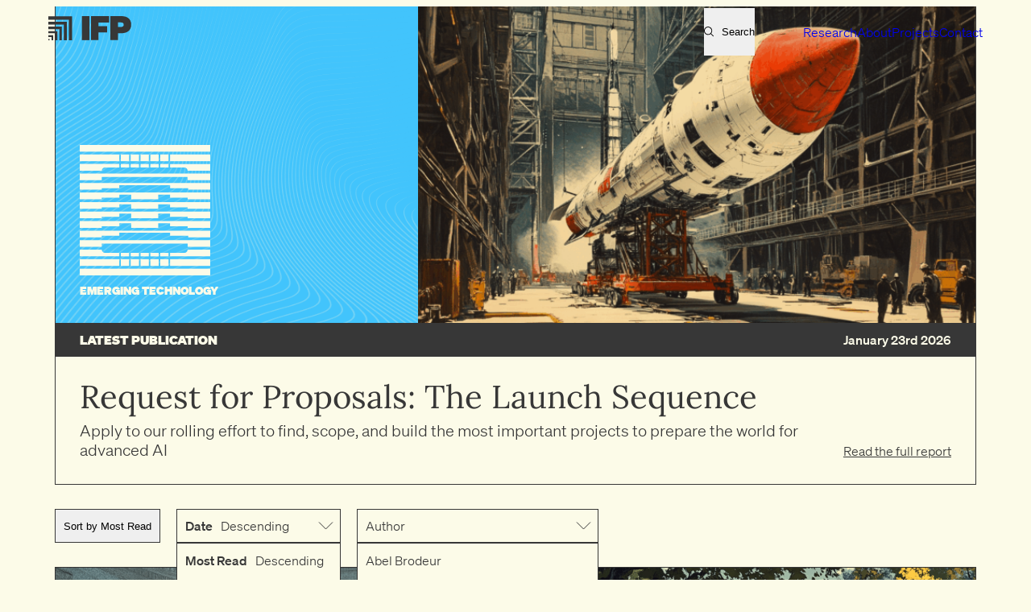

--- FILE ---
content_type: text/html; charset=UTF-8
request_url: https://ifp.org/latest-publications/
body_size: 24833
content:
<!DOCTYPE html>
<html class="no-js" lang="en-US" prefix="og: https://ogp.me/ns#">
<head>
<script type="text/javascript">document.documentElement.className = document.documentElement.className.replace('no-js','js');</script>
<meta charset="UTF-8" />
<meta name="viewport" content="width=device-width" />
<script src="https://analytics.ahrefs.com/analytics.js" data-key="wchJGdad+kk/YiveUirvaQ" async></script>
<!-- critical,critical--template-post-archive --><style type="text/css">@charset "UTF-8";*:where(:not(iframe,canvas,img,svg,video,ul,ol):not(svg *,symbol *)){all:unset;display:revert}*,*:before,*:after{box-sizing:border-box}ol,ul,menu{list-style:none;padding:0;margin:0}img{max-width:100%}table{border-collapse:collapse}textarea{white-space:revert}:where([contenteditable]){-moz-user-modify:read-write;-webkit-user-modify:read-write;overflow-wrap:break-word;-webkit-line-break:after-white-space}:root{--gutter: 30px;--color-accent: #373737}@media (prefers-contrast: more){:root{--color-body-background: #FFFFFF}}*{box-sizing:border-box;-webkit-font-smoothing:antialiased}html,body{height:100%}html{scroll-behavior:smooth;-webkit-text-size-adjust:100%}html:has(body.category){scroll-behavior:unset}body{font-size:1rem;line-height:1.375;font-family:Söhne,"sans-serif";background:var(--color-body-background, #FCFBE8);color:#373737;font-weight:300;display:flex;flex-direction:column;overflow-x:hidden;overscroll-behavior:none}body.nav-open{overflow:hidden}body.dialog-open{overflow:hidden;filter:blur(2px)}body>*{flex-shrink:0}p{margin-top:1em;margin-bottom:1em}blockquote{margin-top:1.6em;margin-bottom:1.6em}figure{margin-top:1em;margin-bottom:1em}center{text-align:center}a{cursor:pointer;text-decoration:underline;text-underline-offset:.3em}strong{font-weight:500}em{font-style:italic}h1,h2,h3{font-family:Lora,"serif"}blockquote+h1,figure+h1,blockquote+h2,figure+h2,blockquote+h3,figure+h3,blockquote+h4,figure+h4,blockquote+h5,figure+h5,blockquote+h6,figure+h6{padding-top:1em}h1{font-size:2.5rem;line-height:1.1;font-weight:400;margin-top:.67em;margin-bottom:.67em}h2{font-size:1.5rem;line-height:1.1666666667;font-weight:400;margin-top:.625em;margin-bottom:.625em}h3{font-size:1.25rem;line-height:1.2;font-weight:500;margin-top:1em;margin-bottom:1em}h4{font-weight:500;margin-top:1.33em;margin-bottom:1.25em}h5{font-size:.83em;margin-top:1.67em;margin-bottom:1.67em}h6{font-size:.67em;margin-top:2.33em;margin-bottom:2.33em}sup{vertical-align:super;font-size:smaller}sub{vertical-align:sub;font-size:smaller}img{display:block;height:auto}select,button{border:1px solid #373737;padding:5px 10px;cursor:pointer}select{padding-right:30px}svg{display:block}.deferred,.lazy{opacity:0;transition:opacity .1s ease}body.loaded .deferred,body.loaded .lazy{opacity:1}:root{--breakpoint-size-xxs-from: 400px;--breakpoint-size-xxs-until: 399px;--breakpoint-size-xs-from: 460px;--breakpoint-size-xs-until: 459px;--breakpoint-size-s-from: 660px;--breakpoint-size-s-until: 659px;--breakpoint-size-m-from: 720px;--breakpoint-size-m-until: 719px;--breakpoint-size-l-from: 980px;--breakpoint-size-l-until: 979px;--breakpoint-size-xl-from: 1024px;--breakpoint-size-xl-until: 1023px;--breakpoint-size-xxl-from: 1440px;--breakpoint-size-xxl-until: 1439px;--breakpoint-size-xxxl-from: 1800px;--breakpoint-size-xxxl-until: 1799px;--breakpoint-size-max-from: 1440px;--breakpoint-size-max-until: 1439px}.site-main{flex-grow:1}body:not(.page-template-template-home):not(.page-template-template-about):not(.page-template-template-newsletters):not(.search.search-results):not(.search.search-no-results):not(.page-template-template-course-landing):not(.page-template-template-course-general-content):not(.page-template-template-course-longform-content):not(.single-opportunities):not(.page-template-template-opportunities):not(.page-template-template-reading-list):not(.page-template-template-media) .site-main{margin-top:70px}body:has(.article__references--visible) .site-main~*{display:none}:root{--color-header-background: var(--color-body-background, #FCFBE8)}.site-header{height:70px;display:flex;position:fixed;top:0;left:0;width:100%;z-index:11;border-bottom:1px solid transparent;transition:background-color .16s ease,border-color .16s ease,color .16s ease,opacity .16s ease;transition-delay:.16s;opacity:0}body.loaded .site-header{transition-delay:0ms;opacity:1}body.page-template-template-home .site-header,body.page-template-template-about .site-header,body.page-template-template-newsletters .site-header,body.search.search-results .site-header,body.search.search-no-results .site-header,body.page-template-template-course-landing .site-header,body.page-template-template-course-general-content .site-header,body.page-template-template-course-longform-content .site-header,body.single-opportunities .site-header,body.page-template-template-opportunities .site-header,body.page-template-template-reading-list .site-header,body.page-template-template-media .site-header{color:var(--color-primary, #FCFBE8);--logo-color: #FCFBE8}body:not(.page-template-template-home):not(.page-template-template-about):not(.page-template-template-newsletters):not(.search.search-results):not(.search.search-no-results):not(.page-template-template-course-landing):not(.page-template-template-course-general-content):not(.page-template-template-course-longform-content):not(.single-opportunities):not(.page-template-template-opportunities):not(.page-template-template-reading-list):not(.page-template-template-media):not(.nav-open) .site-header{border-bottom:1px solid #373737;background:var(--color-header-background);color:var(--color-primary, #373737);--logo-color: var(--color-primary, #373737)}.site-header--focus,.site-header--search-has-value,.site-header--opaque,.site-header:hover{transition-delay:0ms}body.page-template-template-home .site-header--focus,body.page-template-template-home .site-header--search-has-value,body.page-template-template-home .site-header--opaque,body.page-template-template-home .site-header:hover{border-bottom:1px solid #373737}@media (min-width: 61.25em){body.page-template-template-home .site-header--focus,body.page-template-template-home .site-header--search-has-value,body.page-template-template-home .site-header--opaque,body.page-template-template-home .site-header:hover{background:var(--color-header-background);color:var(--color-primary, #373737);--logo-color: var(--color-primary, #373737)}}@media (max-width: 61.24em){body.page-template-template-home .site-header--focus,body.page-template-template-home .site-header--search-has-value,body.page-template-template-home .site-header--opaque,body.page-template-template-home .site-header:hover{background:#FCFBE8;--logo-color: #373737}}body.page-template-template-about .site-header--focus,body.page-template-template-about .site-header--search-has-value,body.page-template-template-about .site-header--opaque,body.page-template-template-about .site-header:hover{border-bottom:1px solid #373737}@media (min-width: 61.25em){body.page-template-template-about .site-header--focus,body.page-template-template-about .site-header--search-has-value,body.page-template-template-about .site-header--opaque,body.page-template-template-about .site-header:hover{background:var(--color-header-background);color:var(--color-primary, #373737);--logo-color: var(--color-primary, #373737)}}@media (max-width: 61.24em){body.page-template-template-about .site-header--focus,body.page-template-template-about .site-header--search-has-value,body.page-template-template-about .site-header--opaque,body.page-template-template-about .site-header:hover{background:#FCFBE8;--logo-color: #373737}}body.page-template-template-newsletters .site-header--focus,body.page-template-template-newsletters .site-header--search-has-value,body.page-template-template-newsletters .site-header--opaque,body.page-template-template-newsletters .site-header:hover{border-bottom:1px solid #373737}@media (min-width: 61.25em){body.page-template-template-newsletters .site-header--focus,body.page-template-template-newsletters .site-header--search-has-value,body.page-template-template-newsletters .site-header--opaque,body.page-template-template-newsletters .site-header:hover{background:var(--color-header-background);color:var(--color-primary, #373737);--logo-color: var(--color-primary, #373737)}}@media (max-width: 61.24em){body.page-template-template-newsletters .site-header--focus,body.page-template-template-newsletters .site-header--search-has-value,body.page-template-template-newsletters .site-header--opaque,body.page-template-template-newsletters .site-header:hover{background:#FCFBE8;--logo-color: #373737}}body.search.search-results .site-header--focus,body.search.search-results .site-header--search-has-value,body.search.search-results .site-header--opaque,body.search.search-results .site-header:hover{border-bottom:1px solid #373737}@media (min-width: 61.25em){body.search.search-results .site-header--focus,body.search.search-results .site-header--search-has-value,body.search.search-results .site-header--opaque,body.search.search-results .site-header:hover{background:var(--color-header-background);color:var(--color-primary, #373737);--logo-color: var(--color-primary, #373737)}}@media (max-width: 61.24em){body.search.search-results .site-header--focus,body.search.search-results .site-header--search-has-value,body.search.search-results .site-header--opaque,body.search.search-results .site-header:hover{background:#FCFBE8;--logo-color: #373737}}body.search.search-no-results .site-header--focus,body.search.search-no-results .site-header--search-has-value,body.search.search-no-results .site-header--opaque,body.search.search-no-results .site-header:hover{border-bottom:1px solid #373737}@media (min-width: 61.25em){body.search.search-no-results .site-header--focus,body.search.search-no-results .site-header--search-has-value,body.search.search-no-results .site-header--opaque,body.search.search-no-results .site-header:hover{background:var(--color-header-background);color:var(--color-primary, #373737);--logo-color: var(--color-primary, #373737)}}@media (max-width: 61.24em){body.search.search-no-results .site-header--focus,body.search.search-no-results .site-header--search-has-value,body.search.search-no-results .site-header--opaque,body.search.search-no-results .site-header:hover{background:#FCFBE8;--logo-color: #373737}}body.page-template-template-course-landing .site-header--focus,body.page-template-template-course-landing .site-header--search-has-value,body.page-template-template-course-landing .site-header--opaque,body.page-template-template-course-landing .site-header:hover{border-bottom:1px solid #373737}@media (min-width: 61.25em){body.page-template-template-course-landing .site-header--focus,body.page-template-template-course-landing .site-header--search-has-value,body.page-template-template-course-landing .site-header--opaque,body.page-template-template-course-landing .site-header:hover{background:var(--color-header-background);color:var(--color-primary, #373737);--logo-color: var(--color-primary, #373737)}}@media (max-width: 61.24em){body.page-template-template-course-landing .site-header--focus,body.page-template-template-course-landing .site-header--search-has-value,body.page-template-template-course-landing .site-header--opaque,body.page-template-template-course-landing .site-header:hover{background:#FCFBE8;--logo-color: #373737}}body.page-template-template-course-general-content .site-header--focus,body.page-template-template-course-general-content .site-header--search-has-value,body.page-template-template-course-general-content .site-header--opaque,body.page-template-template-course-general-content .site-header:hover{border-bottom:1px solid #373737}@media (min-width: 61.25em){body.page-template-template-course-general-content .site-header--focus,body.page-template-template-course-general-content .site-header--search-has-value,body.page-template-template-course-general-content .site-header--opaque,body.page-template-template-course-general-content .site-header:hover{background:var(--color-header-background);color:var(--color-primary, #373737);--logo-color: var(--color-primary, #373737)}}@media (max-width: 61.24em){body.page-template-template-course-general-content .site-header--focus,body.page-template-template-course-general-content .site-header--search-has-value,body.page-template-template-course-general-content .site-header--opaque,body.page-template-template-course-general-content .site-header:hover{background:#FCFBE8;--logo-color: #373737}}body.page-template-template-course-longform-content .site-header--focus,body.page-template-template-course-longform-content .site-header--search-has-value,body.page-template-template-course-longform-content .site-header--opaque,body.page-template-template-course-longform-content .site-header:hover{border-bottom:1px solid #373737}@media (min-width: 61.25em){body.page-template-template-course-longform-content .site-header--focus,body.page-template-template-course-longform-content .site-header--search-has-value,body.page-template-template-course-longform-content .site-header--opaque,body.page-template-template-course-longform-content .site-header:hover{background:var(--color-header-background);color:var(--color-primary, #373737);--logo-color: var(--color-primary, #373737)}}@media (max-width: 61.24em){body.page-template-template-course-longform-content .site-header--focus,body.page-template-template-course-longform-content .site-header--search-has-value,body.page-template-template-course-longform-content .site-header--opaque,body.page-template-template-course-longform-content .site-header:hover{background:#FCFBE8;--logo-color: #373737}}body.single-opportunities .site-header--focus,body.single-opportunities .site-header--search-has-value,body.single-opportunities .site-header--opaque,body.single-opportunities .site-header:hover{border-bottom:1px solid #373737}@media (min-width: 61.25em){body.single-opportunities .site-header--focus,body.single-opportunities .site-header--search-has-value,body.single-opportunities .site-header--opaque,body.single-opportunities .site-header:hover{background:var(--color-header-background);color:var(--color-primary, #373737);--logo-color: var(--color-primary, #373737)}}@media (max-width: 61.24em){body.single-opportunities .site-header--focus,body.single-opportunities .site-header--search-has-value,body.single-opportunities .site-header--opaque,body.single-opportunities .site-header:hover{background:#FCFBE8;--logo-color: #373737}}body.page-template-template-opportunities .site-header--focus,body.page-template-template-opportunities .site-header--search-has-value,body.page-template-template-opportunities .site-header--opaque,body.page-template-template-opportunities .site-header:hover{border-bottom:1px solid #373737}@media (min-width: 61.25em){body.page-template-template-opportunities .site-header--focus,body.page-template-template-opportunities .site-header--search-has-value,body.page-template-template-opportunities .site-header--opaque,body.page-template-template-opportunities .site-header:hover{background:var(--color-header-background);color:var(--color-primary, #373737);--logo-color: var(--color-primary, #373737)}}@media (max-width: 61.24em){body.page-template-template-opportunities .site-header--focus,body.page-template-template-opportunities .site-header--search-has-value,body.page-template-template-opportunities .site-header--opaque,body.page-template-template-opportunities .site-header:hover{background:#FCFBE8;--logo-color: #373737}}body.page-template-template-reading-list .site-header--focus,body.page-template-template-reading-list .site-header--search-has-value,body.page-template-template-reading-list .site-header--opaque,body.page-template-template-reading-list .site-header:hover{border-bottom:1px solid #373737}@media (min-width: 61.25em){body.page-template-template-reading-list .site-header--focus,body.page-template-template-reading-list .site-header--search-has-value,body.page-template-template-reading-list .site-header--opaque,body.page-template-template-reading-list .site-header:hover{background:var(--color-header-background);color:var(--color-primary, #373737);--logo-color: var(--color-primary, #373737)}}@media (max-width: 61.24em){body.page-template-template-reading-list .site-header--focus,body.page-template-template-reading-list .site-header--search-has-value,body.page-template-template-reading-list .site-header--opaque,body.page-template-template-reading-list .site-header:hover{background:#FCFBE8;--logo-color: #373737}}body.page-template-template-media .site-header--focus,body.page-template-template-media .site-header--search-has-value,body.page-template-template-media .site-header--opaque,body.page-template-template-media .site-header:hover{border-bottom:1px solid #373737}@media (min-width: 61.25em){body.page-template-template-media .site-header--focus,body.page-template-template-media .site-header--search-has-value,body.page-template-template-media .site-header--opaque,body.page-template-template-media .site-header:hover{background:var(--color-header-background);color:var(--color-primary, #373737);--logo-color: var(--color-primary, #373737)}}@media (max-width: 61.24em){body.page-template-template-media .site-header--focus,body.page-template-template-media .site-header--search-has-value,body.page-template-template-media .site-header--opaque,body.page-template-template-media .site-header:hover{background:#FCFBE8;--logo-color: #373737}}@media (min-width: 61.25em){body.page-template-template-about .site-header--focus,body.page-template-template-about .site-header--search-has-value,body.page-template-template-about .site-header--opaque,body.page-template-template-about .site-header:hover{background:#373737;border-bottom:1px solid #FCFBE8;--logo-color: #FCFBE8}}@media (max-width: 61.24em){body.page-template-template-about .site-header--focus,body.page-template-template-about .site-header--search-has-value,body.page-template-template-about .site-header--opaque,body.page-template-template-about .site-header:hover{background:var(--color-primary, #FCFBE8);--logo-color: #373737}}@media (min-width: 61.25em){body.page-template-template-newsletters .site-header--focus,body.page-template-template-newsletters .site-header--search-has-value,body.page-template-template-newsletters .site-header--opaque,body.page-template-template-newsletters .site-header:hover{background:#373737;border-bottom:1px solid #FCFBE8;--logo-color: #FCFBE8}}@media (max-width: 61.24em){body.page-template-template-newsletters .site-header--focus,body.page-template-template-newsletters .site-header--search-has-value,body.page-template-template-newsletters .site-header--opaque,body.page-template-template-newsletters .site-header:hover{background:var(--color-primary, #FCFBE8);--logo-color: #373737}}@media (min-width: 61.25em){body.search.search-results .site-header--focus,body.search.search-results .site-header--search-has-value,body.search.search-results .site-header--opaque,body.search.search-results .site-header:hover{background:#373737;border-bottom:1px solid #FCFBE8;--logo-color: #FCFBE8}}@media (max-width: 61.24em){body.search.search-results .site-header--focus,body.search.search-results .site-header--search-has-value,body.search.search-results .site-header--opaque,body.search.search-results .site-header:hover{background:var(--color-primary, #FCFBE8);--logo-color: #373737}}@media (min-width: 61.25em){body.search.search-no-results .site-header--focus,body.search.search-no-results .site-header--search-has-value,body.search.search-no-results .site-header--opaque,body.search.search-no-results .site-header:hover{background:#373737;border-bottom:1px solid #FCFBE8;--logo-color: #FCFBE8}}@media (max-width: 61.24em){body.search.search-no-results .site-header--focus,body.search.search-no-results .site-header--search-has-value,body.search.search-no-results .site-header--opaque,body.search.search-no-results .site-header:hover{background:var(--color-primary, #FCFBE8);--logo-color: #373737}}@media (min-width: 61.25em){body.page-template-template-course-landing .site-header--focus,body.page-template-template-course-landing .site-header--search-has-value,body.page-template-template-course-landing .site-header--opaque,body.page-template-template-course-landing .site-header:hover{background:#373737;border-bottom:1px solid #FCFBE8;--logo-color: #FCFBE8}}@media (max-width: 61.24em){body.page-template-template-course-landing .site-header--focus,body.page-template-template-course-landing .site-header--search-has-value,body.page-template-template-course-landing .site-header--opaque,body.page-template-template-course-landing .site-header:hover{background:var(--color-primary, #FCFBE8);--logo-color: #373737}}@media (min-width: 61.25em){body.page-template-template-course-general-content .site-header--focus,body.page-template-template-course-general-content .site-header--search-has-value,body.page-template-template-course-general-content .site-header--opaque,body.page-template-template-course-general-content .site-header:hover{background:#373737;border-bottom:1px solid #FCFBE8;--logo-color: #FCFBE8}}@media (max-width: 61.24em){body.page-template-template-course-general-content .site-header--focus,body.page-template-template-course-general-content .site-header--search-has-value,body.page-template-template-course-general-content .site-header--opaque,body.page-template-template-course-general-content .site-header:hover{background:var(--color-primary, #FCFBE8);--logo-color: #373737}}@media (min-width: 61.25em){body.page-template-template-course-longform-content .site-header--focus,body.page-template-template-course-longform-content .site-header--search-has-value,body.page-template-template-course-longform-content .site-header--opaque,body.page-template-template-course-longform-content .site-header:hover{background:#373737;border-bottom:1px solid #FCFBE8;--logo-color: #FCFBE8}}@media (max-width: 61.24em){body.page-template-template-course-longform-content .site-header--focus,body.page-template-template-course-longform-content .site-header--search-has-value,body.page-template-template-course-longform-content .site-header--opaque,body.page-template-template-course-longform-content .site-header:hover{background:var(--color-primary, #FCFBE8);--logo-color: #373737}}@media (min-width: 61.25em){body.page-template-template-opportunities .site-header--focus,body.page-template-template-opportunities .site-header--search-has-value,body.page-template-template-opportunities .site-header--opaque,body.page-template-template-opportunities .site-header:hover{background:#373737;border-bottom:1px solid #FCFBE8;--logo-color: #FCFBE8}}@media (max-width: 61.24em){body.page-template-template-opportunities .site-header--focus,body.page-template-template-opportunities .site-header--search-has-value,body.page-template-template-opportunities .site-header--opaque,body.page-template-template-opportunities .site-header:hover{background:var(--color-primary, #FCFBE8);--logo-color: #373737}}@media (min-width: 61.25em){body.page-template-template-reading-list .site-header--focus,body.page-template-template-reading-list .site-header--search-has-value,body.page-template-template-reading-list .site-header--opaque,body.page-template-template-reading-list .site-header:hover{background:#373737;border-bottom:1px solid #FCFBE8;--logo-color: #FCFBE8}}@media (max-width: 61.24em){body.page-template-template-reading-list .site-header--focus,body.page-template-template-reading-list .site-header--search-has-value,body.page-template-template-reading-list .site-header--opaque,body.page-template-template-reading-list .site-header:hover{background:var(--color-primary, #FCFBE8);--logo-color: #373737}}@media (min-width: 61.25em){body.page-template-template-media .site-header--focus,body.page-template-template-media .site-header--search-has-value,body.page-template-template-media .site-header--opaque,body.page-template-template-media .site-header:hover{background:#373737;border-bottom:1px solid #FCFBE8;--logo-color: #FCFBE8}}@media (max-width: 61.24em){body.page-template-template-media .site-header--focus,body.page-template-template-media .site-header--search-has-value,body.page-template-template-media .site-header--opaque,body.page-template-template-media .site-header:hover{background:var(--color-primary, #FCFBE8);--logo-color: #373737}}.site-header__inner{max-width:1440px;margin-left:auto;margin-right:auto;display:grid;align-items:center;width:100%}@media (max-width: 61.24em){.site-header__inner{padding-left:24px}}@media (min-width: 61.25em) and (max-width: 63.99em){.site-header__inner{padding-left:36px}}@media (min-width: 64em){.site-header__inner{padding-left:60px}}@media (max-width: 61.24em){.site-header__inner{padding-right:24px}}@media (min-width: 61.25em) and (max-width: 63.99em){.site-header__inner{padding-right:36px}}@media (min-width: 64em){.site-header__inner{padding-right:60px}}@media (min-width: 61.25em){.site-header__inner{grid-template-columns:1fr 60px minmax(200px,430px) auto;grid-template-areas:"logo . search nav"}}@media (max-width: 61.24em){.site-header__inner{grid-template-columns:auto 1fr auto;grid-template-areas:"logo . nav-toggle"}}.site-header__logo{grid-area:logo;width:min-content}.site-header__logo svg path{fill:var(--logo-color, #373737)}.site-header__search,.site-header__nav{height:100%;padding-top:10px}@media (max-width: 61.24em){.site-header__search,.site-header__nav{display:none}}@media (min-width: 61.25em){body.page-template-template-about .site-header__search,body.page-template-template-about .site-header__nav{color:#fcfbe8}}@media (min-width: 61.25em){body.page-template-template-newsletters .site-header__search,body.page-template-template-newsletters .site-header__nav{color:#fcfbe8}}@media (min-width: 61.25em){body.search.search-results .site-header__search,body.search.search-results .site-header__nav{color:#fcfbe8}}@media (min-width: 61.25em){body.search.search-no-results .site-header__search,body.search.search-no-results .site-header__nav{color:#fcfbe8}}@media (min-width: 61.25em){body.page-template-template-course-landing .site-header__search,body.page-template-template-course-landing .site-header__nav{color:#fcfbe8}}@media (min-width: 61.25em){body.page-template-template-course-general-content .site-header__search,body.page-template-template-course-general-content .site-header__nav{color:#fcfbe8}}@media (min-width: 61.25em){body.page-template-template-course-longform-content .site-header__search,body.page-template-template-course-longform-content .site-header__nav{color:#fcfbe8}}@media (min-width: 61.25em){body.page-template-template-opportunities .site-header__search,body.page-template-template-opportunities .site-header__nav{color:#fcfbe8}}@media (min-width: 61.25em){body.page-template-template-reading-list .site-header__search,body.page-template-template-reading-list .site-header__nav{color:#fcfbe8}}@media (min-width: 61.25em){body.page-template-template-media .site-header__search,body.page-template-template-media .site-header__nav{color:#fcfbe8}}.site-header__search{grid-area:search;display:flex;position:relative}@media (max-width: 61.24em){.site-header__search{display:none}}.site-header__search:after{content:"";display:block;position:absolute;left:0;right:0;bottom:0;height:0;transition:height .16s ease;transition-delay:0ms;background:#373737}body.page-template-template-about .site-header__search:after{background:#FCFBE8}body.page-template-template-newsletters .site-header__search:after{background:#FCFBE8}body.search.search-results .site-header__search:after{background:#FCFBE8}body.search.search-no-results .site-header__search:after{background:#FCFBE8}body.page-template-template-course-landing .site-header__search:after{background:#FCFBE8}body.page-template-template-course-general-content .site-header__search:after{background:#FCFBE8}body.page-template-template-course-longform-content .site-header__search:after{background:#FCFBE8}body.page-template-template-opportunities .site-header__search:after{background:#FCFBE8}body.page-template-template-reading-list .site-header__search:after{background:#FCFBE8}body.page-template-template-media .site-header__search:after{background:#FCFBE8}.site-header__search--focus:after,.site-header__search--has-value:after,.site-header__search:hover:after{transition-delay:80ms;height:5px}.site-header__search--focus .site-header__search-input,.site-header__search--has-value .site-header__search-input,.site-header__search:hover .site-header__search-input{opacity:1}.site-header__search-input,.site-header__search-submit{border:none}.site-header__search-input{margin-bottom:5px;opacity:0;transition:opacity .16s ease}.site-header__search-submit{display:flex;align-items:center;text-transform:none;font-weight:300;padding:0}.site-header__search-submit svg{margin-right:10px}.site-header__search-submit svg *{fill:currentColor}.site-header__nav{grid-area:nav;margin-left:60px}@media (max-width: 61.24em){.site-header__nav{display:none}}.site-header__nav>ul,.site-header__nav>ul>li,.site-header__nav>ul>li>a{height:100%}.site-header__nav>ul{display:flex;gap:60px}.site-header__nav>ul>li{position:relative}.site-header__nav>ul>li>a{display:flex;align-items:center}.site-header__nav>ul>li>ul{display:none}.site-header__nav>ul>li.menu-search{display:none}.site-header__nav a{display:block;text-decoration:none}.site-header__nav-toggle{grid-area:nav-toggle;cursor:pointer;padding:20px;margin:-20px}@media (min-width: 61.25em){.site-header__nav-toggle{display:none}}body:not(.nav-open) .site-header__nav-toggle svg:last-child{display:none}.site-navigation{position:fixed;top:0;left:0;width:100%;height:100%}body:not(.nav-open) .site-navigation{opacity:0;visibility:hidden}body:not(.nav-open):not(.nav-closing) .site-navigation{z-index:-1}.half-content{max-width:1440px;margin-left:auto;margin-right:auto;display:grid}@media (max-width: 61.24em){.half-content{padding-left:24px}}@media (min-width: 61.25em) and (max-width: 63.99em){.half-content{padding-left:36px}}@media (min-width: 64em){.half-content{padding-left:60px}}@media (max-width: 61.24em){.half-content{padding-right:24px}}@media (min-width: 61.25em) and (max-width: 63.99em){.half-content{padding-right:36px}}@media (min-width: 64em){.half-content{padding-right:60px}}@media (min-width: 64em){.half-content{grid-template-columns:8fr 6fr}}@media (max-width: 63.99em){.half-content{grid-template-columns:1fr}}@media (min-width: 61.25em){.half-content{grid-template-columns:repeat(2,1fr);gap:100px}}@media (max-width: 61.24em){.half-content{grid-template-columns:1fr;grid-template-rows:repeat(2,auto);gap:100px}}
.post-listing{display:grid;border:1px solid #373737}.post-listing a{text-decoration:none}.post-listing__anchor{grid-column:1/-1;grid-row:1/-1;position:relative;z-index:3}.post-listing__image img{object-fit:cover;object-position:var(--object-position, 50% 50%)}@media (max-width: 61.24em){.post-listing__image:empty{display:none}}.post-listing__label{padding:10px 0}.post-listing__category{background:var(--color-category, #373737);color:var(--color-body-background, #FCFBE8)}.post-listing__category svg *{fill:var(--color-body-background, #FCFBE8)}.post-listing__category-name{font-weight:900;text-transform:uppercase;font-size:.875rem;line-height:1.4}.post-listing__category-icon{margin-bottom:10px}.post-listing__title{font-size:1.375rem;line-height:1.2;font-family:Lora,"serif"}.post-listing__link{text-decoration:underline;text-underline-offset:.3em}.post-listing__meta{color:#999;display:flex;column-gap:3px;row-gap:5px;flex-wrap:wrap;font-size:.75rem;line-height:1.3333333333;padding-top:20px;margin-top:auto}.post-listing__meta .post-listing__content-type path{fill:#999}.post-listing__content-type{display:flex;align-items:center;gap:5px}.post-listing__content-type svg{max-width:16px;height:auto}.post-listing__content-type svg path{fill:#fcfbe8}.post-listing__date{white-space:nowrap}@media (min-width: 45em){.post-listing--dedicated-row,.post-listing-list:not(.post-listing-list--no-qty-columns) .post-listing-list__list--has-research-team .post-listing:not(.post-listing--featured):nth-last-child(n+15):nth-child(15n-5),.post-listing-list:not(.post-listing-list--no-qty-columns) .post-listing-list__list--has-research-team .post-listing:not(.post-listing--featured):nth-last-child(n+15)~.post-listing:not(.post-listing--featured):nth-child(15n-5),.post-listing-list:not(.post-listing-list--no-qty-columns) .post-listing-list__list--has-research-team .post-listing:not(.post-listing--featured):nth-last-child(n+15):nth-child(15n-11),.post-listing-list:not(.post-listing-list--no-qty-columns) .post-listing-list__list--has-research-team .post-listing:not(.post-listing--featured):nth-last-child(n+15)~.post-listing:not(.post-listing--featured):nth-child(15n-11),.post-listing-list:not(.post-listing-list--no-qty-columns) .post-listing-list__list--has-research-team .post-listing:not(.post-listing--featured):nth-last-child(n+15):nth-child(15n-12),.post-listing-list:not(.post-listing-list--no-qty-columns) .post-listing-list__list--has-research-team .post-listing:not(.post-listing--featured):nth-last-child(n+15)~.post-listing:not(.post-listing--featured):nth-child(15n-12),.post-listing-list:not(.post-listing-list--no-qty-columns) .post-listing-list__list--has-research-team .post-listing:not(.post-listing--featured):nth-last-child(n+14):nth-last-child(-n+14):first-child:nth-child(14n-2),.post-listing-list:not(.post-listing-list--no-qty-columns) .post-listing-list__list--has-research-team .post-listing:not(.post-listing--featured):nth-last-child(n+14):nth-last-child(-n+14):first-child~.post-listing:not(.post-listing--featured):nth-child(14n-2),.post-listing-list:not(.post-listing-list--no-qty-columns) .post-listing-list__list--has-research-team .post-listing:not(.post-listing--featured):nth-last-child(n+14):nth-last-child(-n+14):first-child:nth-child(14n-10),.post-listing-list:not(.post-listing-list--no-qty-columns) .post-listing-list__list--has-research-team .post-listing:not(.post-listing--featured):nth-last-child(n+14):nth-last-child(-n+14):first-child~.post-listing:not(.post-listing--featured):nth-child(14n-10),.post-listing-list:not(.post-listing-list--no-qty-columns) .post-listing-list__list--has-research-team .post-listing:not(.post-listing--featured):nth-last-child(n+14):nth-last-child(-n+14):first-child:nth-child(14n-11),.post-listing-list:not(.post-listing-list--no-qty-columns) .post-listing-list__list--has-research-team .post-listing:not(.post-listing--featured):nth-last-child(n+14):nth-last-child(-n+14):first-child~.post-listing:not(.post-listing--featured):nth-child(14n-11),.post-listing-list:not(.post-listing-list--no-qty-columns) .post-listing-list__list--has-research-team .post-listing:not(.post-listing--featured):nth-last-child(n+13):nth-last-child(-n+13):first-child:nth-child(13n),.post-listing-list:not(.post-listing-list--no-qty-columns) .post-listing-list__list--has-research-team .post-listing:not(.post-listing--featured):nth-last-child(n+13):nth-last-child(-n+13):first-child~.post-listing:not(.post-listing--featured):nth-child(13n),.post-listing-list:not(.post-listing-list--no-qty-columns) .post-listing-list__list--has-research-team .post-listing:not(.post-listing--featured):nth-last-child(n+13):nth-last-child(-n+13):first-child:nth-child(13n-3),.post-listing-list:not(.post-listing-list--no-qty-columns) .post-listing-list__list--has-research-team .post-listing:not(.post-listing--featured):nth-last-child(n+13):nth-last-child(-n+13):first-child~.post-listing:not(.post-listing--featured):nth-child(13n-3),.post-listing-list:not(.post-listing-list--no-qty-columns) .post-listing-list__list--has-research-team .post-listing:not(.post-listing--featured):nth-last-child(n+13):nth-last-child(-n+13):first-child:nth-child(13n-9),.post-listing-list:not(.post-listing-list--no-qty-columns) .post-listing-list__list--has-research-team .post-listing:not(.post-listing--featured):nth-last-child(n+13):nth-last-child(-n+13):first-child~.post-listing:not(.post-listing--featured):nth-child(13n-9),.post-listing-list:not(.post-listing-list--no-qty-columns) .post-listing-list__list--has-research-team .post-listing:not(.post-listing--featured):nth-last-child(n+13):nth-last-child(-n+13):first-child:nth-child(13n-10),.post-listing-list:not(.post-listing-list--no-qty-columns) .post-listing-list__list--has-research-team .post-listing:not(.post-listing--featured):nth-last-child(n+13):nth-last-child(-n+13):first-child~.post-listing:not(.post-listing--featured):nth-child(13n-10),.post-listing-list:not(.post-listing-list--no-qty-columns) .post-listing-list__list--has-research-team .post-listing:not(.post-listing--featured):nth-last-child(n+12):nth-last-child(-n+12):first-child:nth-child(12n-2),.post-listing-list:not(.post-listing-list--no-qty-columns) .post-listing-list__list--has-research-team .post-listing:not(.post-listing--featured):nth-last-child(n+12):nth-last-child(-n+12):first-child~.post-listing:not(.post-listing--featured):nth-child(12n-2),.post-listing-list:not(.post-listing-list--no-qty-columns) .post-listing-list__list--has-research-team .post-listing:not(.post-listing--featured):nth-last-child(n+12):nth-last-child(-n+12):first-child:nth-child(12n-8),.post-listing-list:not(.post-listing-list--no-qty-columns) .post-listing-list__list--has-research-team .post-listing:not(.post-listing--featured):nth-last-child(n+12):nth-last-child(-n+12):first-child~.post-listing:not(.post-listing--featured):nth-child(12n-8),.post-listing-list:not(.post-listing-list--no-qty-columns) .post-listing-list__list--has-research-team .post-listing:not(.post-listing--featured):nth-last-child(n+12):nth-last-child(-n+12):first-child:nth-child(12n-9),.post-listing-list:not(.post-listing-list--no-qty-columns) .post-listing-list__list--has-research-team .post-listing:not(.post-listing--featured):nth-last-child(n+12):nth-last-child(-n+12):first-child~.post-listing:not(.post-listing--featured):nth-child(12n-9),.post-listing-list:not(.post-listing-list--no-qty-columns) .post-listing-list__list--has-research-team .post-listing:not(.post-listing--featured):nth-last-child(n+11):nth-last-child(-n+11):first-child:nth-child(11n-7),.post-listing-list:not(.post-listing-list--no-qty-columns) .post-listing-list__list--has-research-team .post-listing:not(.post-listing--featured):nth-last-child(n+11):nth-last-child(-n+11):first-child~.post-listing:not(.post-listing--featured):nth-child(11n-7),.post-listing-list:not(.post-listing-list--no-qty-columns) .post-listing-list__list--has-research-team .post-listing:not(.post-listing--featured):nth-last-child(n+11):nth-last-child(-n+11):first-child:nth-child(11n-8),.post-listing-list:not(.post-listing-list--no-qty-columns) .post-listing-list__list--has-research-team .post-listing:not(.post-listing--featured):nth-last-child(n+11):nth-last-child(-n+11):first-child~.post-listing:not(.post-listing--featured):nth-child(11n-8),.post-listing-list:not(.post-listing-list--no-qty-columns) .post-listing-list__list--has-research-team .post-listing:not(.post-listing--featured):nth-last-child(n+10):nth-last-child(-n+10):first-child:nth-child(11n),.post-listing-list:not(.post-listing-list--no-qty-columns) .post-listing-list__list--has-research-team .post-listing:not(.post-listing--featured):nth-last-child(n+10):nth-last-child(-n+10):first-child~.post-listing:not(.post-listing--featured):nth-child(11n),.post-listing-list:not(.post-listing-list--no-qty-columns) .post-listing-list__list--has-research-team .post-listing:not(.post-listing--featured):nth-last-child(n+10):nth-last-child(-n+10):first-child:nth-child(11n-3),.post-listing-list:not(.post-listing-list--no-qty-columns) .post-listing-list__list--has-research-team .post-listing:not(.post-listing--featured):nth-last-child(n+10):nth-last-child(-n+10):first-child~.post-listing:not(.post-listing--featured):nth-child(11n-3),.post-listing-list:not(.post-listing-list--no-qty-columns) .post-listing-list__list--has-research-team .post-listing:not(.post-listing--featured):nth-last-child(n+10):nth-last-child(-n+10):first-child:nth-child(11n-7),.post-listing-list:not(.post-listing-list--no-qty-columns) .post-listing-list__list--has-research-team .post-listing:not(.post-listing--featured):nth-last-child(n+10):nth-last-child(-n+10):first-child~.post-listing:not(.post-listing--featured):nth-child(11n-7),.post-listing-list:not(.post-listing-list--no-qty-columns) .post-listing-list__list--has-research-team .post-listing:not(.post-listing--featured):nth-last-child(n+10):nth-last-child(-n+10):first-child:nth-child(11n-8),.post-listing-list:not(.post-listing-list--no-qty-columns) .post-listing-list__list--has-research-team .post-listing:not(.post-listing--featured):nth-last-child(n+10):nth-last-child(-n+10):first-child~.post-listing:not(.post-listing--featured):nth-child(11n-8),.post-listing-list:not(.post-listing-list--no-qty-columns) .post-listing-list__list--has-research-team .post-listing:not(.post-listing--featured):nth-last-child(n+9):nth-last-child(-n+9):first-child:nth-child(9n-2),.post-listing-list:not(.post-listing-list--no-qty-columns) .post-listing-list__list--has-research-team .post-listing:not(.post-listing--featured):nth-last-child(n+9):nth-last-child(-n+9):first-child~.post-listing:not(.post-listing--featured):nth-child(9n-2),.post-listing-list:not(.post-listing-list--no-qty-columns) .post-listing-list__list--has-research-team .post-listing:not(.post-listing--featured):nth-last-child(n+9):nth-last-child(-n+9):first-child:nth-child(9n-5),.post-listing-list:not(.post-listing-list--no-qty-columns) .post-listing-list__list--has-research-team .post-listing:not(.post-listing--featured):nth-last-child(n+9):nth-last-child(-n+9):first-child~.post-listing:not(.post-listing--featured):nth-child(9n-5),.post-listing-list:not(.post-listing-list--no-qty-columns) .post-listing-list__list--has-research-team .post-listing:not(.post-listing--featured):nth-last-child(n+9):nth-last-child(-n+9):first-child:nth-child(9n-6),.post-listing-list:not(.post-listing-list--no-qty-columns) .post-listing-list__list--has-research-team .post-listing:not(.post-listing--featured):nth-last-child(n+9):nth-last-child(-n+9):first-child~.post-listing:not(.post-listing--featured):nth-child(9n-6),.post-listing-list:not(.post-listing-list--no-qty-columns) .post-listing-list__list--has-research-team .post-listing:not(.post-listing--featured):nth-last-child(n+8):nth-last-child(-n+8):first-child:nth-child(8n-4),.post-listing-list:not(.post-listing-list--no-qty-columns) .post-listing-list__list--has-research-team .post-listing:not(.post-listing--featured):nth-last-child(n+8):nth-last-child(-n+8):first-child~.post-listing:not(.post-listing--featured):nth-child(8n-4),.post-listing-list:not(.post-listing-list--no-qty-columns) .post-listing-list__list--has-research-team .post-listing:not(.post-listing--featured):nth-last-child(n+8):nth-last-child(-n+8):first-child:nth-child(8n-5),.post-listing-list:not(.post-listing-list--no-qty-columns) .post-listing-list__list--has-research-team .post-listing:not(.post-listing--featured):nth-last-child(n+8):nth-last-child(-n+8):first-child~.post-listing:not(.post-listing--featured):nth-child(8n-5),.post-listing-list:not(.post-listing-list--no-qty-columns) .post-listing-list__list--has-research-team .post-listing:not(.post-listing--featured):nth-last-child(n+7):nth-last-child(-n+7):first-child:nth-child(7n),.post-listing-list:not(.post-listing-list--no-qty-columns) .post-listing-list__list--has-research-team .post-listing:not(.post-listing--featured):nth-last-child(n+7):nth-last-child(-n+7):first-child~.post-listing:not(.post-listing--featured):nth-child(7n),.post-listing-list:not(.post-listing-list--no-qty-columns) .post-listing-list__list--has-research-team .post-listing:not(.post-listing--featured):nth-last-child(n+7):nth-last-child(-n+7):first-child:nth-child(7n-3),.post-listing-list:not(.post-listing-list--no-qty-columns) .post-listing-list__list--has-research-team .post-listing:not(.post-listing--featured):nth-last-child(n+7):nth-last-child(-n+7):first-child~.post-listing:not(.post-listing--featured):nth-child(7n-3),.post-listing-list:not(.post-listing-list--no-qty-columns) .post-listing-list__list--has-research-team .post-listing:not(.post-listing--featured):nth-last-child(n+7):nth-last-child(-n+7):first-child:nth-child(7n-4),.post-listing-list:not(.post-listing-list--no-qty-columns) .post-listing-list__list--has-research-team .post-listing:not(.post-listing--featured):nth-last-child(n+7):nth-last-child(-n+7):first-child~.post-listing:not(.post-listing--featured):nth-child(7n-4),.post-listing-list:not(.post-listing-list--no-qty-columns) .post-listing-list__list--has-research-team .post-listing:not(.post-listing--featured):nth-last-child(n+6):nth-last-child(-n+6):first-child:nth-child(6n-2),.post-listing-list:not(.post-listing-list--no-qty-columns) .post-listing-list__list--has-research-team .post-listing:not(.post-listing--featured):nth-last-child(n+6):nth-last-child(-n+6):first-child~.post-listing:not(.post-listing--featured):nth-child(6n-2),.post-listing-list:not(.post-listing-list--no-qty-columns) .post-listing-list__list--has-research-team .post-listing:not(.post-listing--featured):nth-last-child(n+6):nth-last-child(-n+6):first-child:nth-child(6n-3),.post-listing-list:not(.post-listing-list--no-qty-columns) .post-listing-list__list--has-research-team .post-listing:not(.post-listing--featured):nth-last-child(n+6):nth-last-child(-n+6):first-child~.post-listing:not(.post-listing--featured):nth-child(6n-3),.post-listing-list:not(.post-listing-list--no-qty-columns) .post-listing-list__list--has-research-team .post-listing:not(.post-listing--featured):nth-last-child(n+5):nth-last-child(-n+5):first-child:nth-child(5n),.post-listing-list:not(.post-listing-list--no-qty-columns) .post-listing-list__list--has-research-team .post-listing:not(.post-listing--featured):nth-last-child(n+5):nth-last-child(-n+5):first-child~.post-listing:not(.post-listing--featured):nth-child(5n),.post-listing-list:not(.post-listing-list--no-qty-columns) .post-listing-list__list--has-research-team .post-listing:not(.post-listing--featured):nth-last-child(n+5):nth-last-child(-n+5):first-child:nth-child(5n-1),.post-listing-list:not(.post-listing-list--no-qty-columns) .post-listing-list__list--has-research-team .post-listing:not(.post-listing--featured):nth-last-child(n+5):nth-last-child(-n+5):first-child~.post-listing:not(.post-listing--featured):nth-child(5n-1),.post-listing-list:not(.post-listing-list--no-qty-columns) .post-listing-list__list--has-research-team .post-listing:not(.post-listing--featured):nth-last-child(n+5):nth-last-child(-n+5):first-child:nth-child(5n-2),.post-listing-list:not(.post-listing-list--no-qty-columns) .post-listing-list__list--has-research-team .post-listing:not(.post-listing--featured):nth-last-child(n+5):nth-last-child(-n+5):first-child~.post-listing:not(.post-listing--featured):nth-child(5n-2),.post-listing-list:not(.post-listing-list--no-qty-columns) .post-listing-list__list--has-research-team .post-listing:not(.post-listing--featured):nth-last-child(n+4):nth-last-child(-n+4):first-child:nth-child(4n),.post-listing-list:not(.post-listing-list--no-qty-columns) .post-listing-list__list--has-research-team .post-listing:not(.post-listing--featured):nth-last-child(n+4):nth-last-child(-n+4):first-child~.post-listing:not(.post-listing--featured):nth-child(4n),.post-listing-list:not(.post-listing-list--no-qty-columns) .post-listing-list__list--has-research-team .post-listing:not(.post-listing--featured):nth-last-child(n+4):nth-last-child(-n+4):first-child:nth-child(4n-1),.post-listing-list:not(.post-listing-list--no-qty-columns) .post-listing-list__list--has-research-team .post-listing:not(.post-listing--featured):nth-last-child(n+4):nth-last-child(-n+4):first-child~.post-listing:not(.post-listing--featured):nth-child(4n-1),.post-listing-list:not(.post-listing-list--no-qty-columns) .post-listing-list__list--has-research-team .post-listing:not(.post-listing--featured):nth-last-child(n+3):nth-last-child(-n+3):first-child:nth-child(3n),.post-listing-list:not(.post-listing-list--no-qty-columns) .post-listing-list__list--has-research-team .post-listing:not(.post-listing--featured):nth-last-child(n+3):nth-last-child(-n+3):first-child~.post-listing:not(.post-listing--featured):nth-child(3n),.post-listing-list:not(.post-listing-list--no-qty-columns) .post-listing-list__list--has-research-team .post-listing:not(.post-listing--featured):nth-last-child(n+2):nth-last-child(-n+2):first-child:nth-child(2n),.post-listing-list:not(.post-listing-list--no-qty-columns) .post-listing-list__list--has-research-team .post-listing:not(.post-listing--featured):nth-last-child(n+2):nth-last-child(-n+2):first-child~.post-listing:not(.post-listing--featured):nth-child(2n),.post-listing-list:not(.post-listing-list--no-qty-columns) .post-listing-list__list--has-research-team .post-listing:not(.post-listing--featured):nth-last-child(n+2):nth-last-child(-n+2):first-child:nth-child(2n-1),.post-listing-list:not(.post-listing-list--no-qty-columns) .post-listing-list__list--has-research-team .post-listing:not(.post-listing--featured):nth-last-child(n+2):nth-last-child(-n+2):first-child~.post-listing:not(.post-listing--featured):nth-child(2n-1),.post-listing-list:not(.post-listing-list--no-qty-columns) .post-listing-list__list:not(.post-listing-list__list--has-research-team) .post-listing:not(.post-listing--featured):nth-last-child(n+15):nth-child(15n),.post-listing-list:not(.post-listing-list--no-qty-columns) .post-listing-list__list:not(.post-listing-list__list--has-research-team) .post-listing:not(.post-listing--featured):nth-last-child(n+15)~.post-listing:not(.post-listing--featured):nth-child(15n),.post-listing-list:not(.post-listing-list--no-qty-columns) .post-listing-list__list:not(.post-listing-list__list--has-research-team) .post-listing:not(.post-listing--featured):nth-last-child(n+15):nth-child(15n-6),.post-listing-list:not(.post-listing-list--no-qty-columns) .post-listing-list__list:not(.post-listing-list__list--has-research-team) .post-listing:not(.post-listing--featured):nth-last-child(n+15)~.post-listing:not(.post-listing--featured):nth-child(15n-6),.post-listing-list:not(.post-listing-list--no-qty-columns) .post-listing-list__list:not(.post-listing-list__list--has-research-team) .post-listing:not(.post-listing--featured):nth-last-child(n+15):nth-child(15n-12),.post-listing-list:not(.post-listing-list--no-qty-columns) .post-listing-list__list:not(.post-listing-list__list--has-research-team) .post-listing:not(.post-listing--featured):nth-last-child(n+15)~.post-listing:not(.post-listing--featured):nth-child(15n-12),.post-listing-list:not(.post-listing-list--no-qty-columns) .post-listing-list__list:not(.post-listing-list__list--has-research-team) .post-listing:not(.post-listing--featured):nth-last-child(n+14):nth-last-child(-n+14):first-child:nth-child(14n-2),.post-listing-list:not(.post-listing-list--no-qty-columns) .post-listing-list__list:not(.post-listing-list__list--has-research-team) .post-listing:not(.post-listing--featured):nth-last-child(n+14):nth-last-child(-n+14):first-child~.post-listing:not(.post-listing--featured):nth-child(14n-2),.post-listing-list:not(.post-listing-list--no-qty-columns) .post-listing-list__list:not(.post-listing-list__list--has-research-team) .post-listing:not(.post-listing--featured):nth-last-child(n+14):nth-last-child(-n+14):first-child:nth-child(14n-8),.post-listing-list:not(.post-listing-list--no-qty-columns) .post-listing-list__list:not(.post-listing-list__list--has-research-team) .post-listing:not(.post-listing--featured):nth-last-child(n+14):nth-last-child(-n+14):first-child~.post-listing:not(.post-listing--featured):nth-child(14n-8),.post-listing-list:not(.post-listing-list--no-qty-columns) .post-listing-list__list:not(.post-listing-list__list--has-research-team) .post-listing:not(.post-listing--featured):nth-last-child(n+13):nth-last-child(-n+13):first-child:nth-child(13n-2),.post-listing-list:not(.post-listing-list--no-qty-columns) .post-listing-list__list:not(.post-listing-list__list--has-research-team) .post-listing:not(.post-listing--featured):nth-last-child(n+13):nth-last-child(-n+13):first-child~.post-listing:not(.post-listing--featured):nth-child(13n-2),.post-listing-list:not(.post-listing-list--no-qty-columns) .post-listing-list__list:not(.post-listing-list__list--has-research-team) .post-listing:not(.post-listing--featured):nth-last-child(n+13):nth-last-child(-n+13):first-child:nth-child(13n-10),.post-listing-list:not(.post-listing-list--no-qty-columns) .post-listing-list__list:not(.post-listing-list__list--has-research-team) .post-listing:not(.post-listing--featured):nth-last-child(n+13):nth-last-child(-n+13):first-child~.post-listing:not(.post-listing--featured):nth-child(13n-10),.post-listing-list:not(.post-listing-list--no-qty-columns) .post-listing-list__list:not(.post-listing-list__list--has-research-team) .post-listing:not(.post-listing--featured):nth-last-child(n+12):nth-last-child(-n+12):first-child:nth-child(12n-3),.post-listing-list:not(.post-listing-list--no-qty-columns) .post-listing-list__list:not(.post-listing-list__list--has-research-team) .post-listing:not(.post-listing--featured):nth-last-child(n+12):nth-last-child(-n+12):first-child~.post-listing:not(.post-listing--featured):nth-child(12n-3),.post-listing-list:not(.post-listing-list--no-qty-columns) .post-listing-list__list:not(.post-listing-list__list--has-research-team) .post-listing:not(.post-listing--featured):nth-last-child(n+12):nth-last-child(-n+12):first-child:nth-child(12n-9),.post-listing-list:not(.post-listing-list--no-qty-columns) .post-listing-list__list:not(.post-listing-list__list--has-research-team) .post-listing:not(.post-listing--featured):nth-last-child(n+12):nth-last-child(-n+12):first-child~.post-listing:not(.post-listing--featured):nth-child(12n-9),.post-listing-list:not(.post-listing-list--no-qty-columns) .post-listing-list__list:not(.post-listing-list__list--has-research-team) .post-listing:not(.post-listing--featured):nth-last-child(n+11):nth-last-child(-n+11):first-child:nth-child(11n-2),.post-listing-list:not(.post-listing-list--no-qty-columns) .post-listing-list__list:not(.post-listing-list__list--has-research-team) .post-listing:not(.post-listing--featured):nth-last-child(n+11):nth-last-child(-n+11):first-child~.post-listing:not(.post-listing--featured):nth-child(11n-2),.post-listing-list:not(.post-listing-list--no-qty-columns) .post-listing-list__list:not(.post-listing-list__list--has-research-team) .post-listing:not(.post-listing--featured):nth-last-child(n+11):nth-last-child(-n+11):first-child:nth-child(11n-8),.post-listing-list:not(.post-listing-list--no-qty-columns) .post-listing-list__list:not(.post-listing-list__list--has-research-team) .post-listing:not(.post-listing--featured):nth-last-child(n+11):nth-last-child(-n+11):first-child~.post-listing:not(.post-listing--featured):nth-child(11n-8),.post-listing-list:not(.post-listing-list--no-qty-columns) .post-listing-list__list:not(.post-listing-list__list--has-research-team) .post-listing:not(.post-listing--featured):nth-last-child(n+10):nth-last-child(-n+10):first-child:nth-child(11n),.post-listing-list:not(.post-listing-list--no-qty-columns) .post-listing-list__list:not(.post-listing-list__list--has-research-team) .post-listing:not(.post-listing--featured):nth-last-child(n+10):nth-last-child(-n+10):first-child~.post-listing:not(.post-listing--featured):nth-child(11n),.post-listing-list:not(.post-listing-list--no-qty-columns) .post-listing-list__list:not(.post-listing-list__list--has-research-team) .post-listing:not(.post-listing--featured):nth-last-child(n+10):nth-last-child(-n+10):first-child:nth-child(11n-8),.post-listing-list:not(.post-listing-list--no-qty-columns) .post-listing-list__list:not(.post-listing-list__list--has-research-team) .post-listing:not(.post-listing--featured):nth-last-child(n+10):nth-last-child(-n+10):first-child~.post-listing:not(.post-listing--featured):nth-child(11n-8),.post-listing-list:not(.post-listing-list--no-qty-columns) .post-listing-list__list:not(.post-listing-list__list--has-research-team) .post-listing:not(.post-listing--featured):nth-last-child(n+9):nth-last-child(-n+9):first-child:nth-child(9n),.post-listing-list:not(.post-listing-list--no-qty-columns) .post-listing-list__list:not(.post-listing-list__list--has-research-team) .post-listing:not(.post-listing--featured):nth-last-child(n+9):nth-last-child(-n+9):first-child~.post-listing:not(.post-listing--featured):nth-child(9n),.post-listing-list:not(.post-listing-list--no-qty-columns) .post-listing-list__list:not(.post-listing-list__list--has-research-team) .post-listing:not(.post-listing--featured):nth-last-child(n+9):nth-last-child(-n+9):first-child:nth-child(9n-6),.post-listing-list:not(.post-listing-list--no-qty-columns) .post-listing-list__list:not(.post-listing-list__list--has-research-team) .post-listing:not(.post-listing--featured):nth-last-child(n+9):nth-last-child(-n+9):first-child~.post-listing:not(.post-listing--featured):nth-child(9n-6),.post-listing-list:not(.post-listing-list--no-qty-columns) .post-listing-list__list:not(.post-listing-list__list--has-research-team) .post-listing:not(.post-listing--featured):nth-last-child(n+8):nth-last-child(-n+8):first-child:nth-child(8n-5),.post-listing-list:not(.post-listing-list--no-qty-columns) .post-listing-list__list:not(.post-listing-list__list--has-research-team) .post-listing:not(.post-listing--featured):nth-last-child(n+8):nth-last-child(-n+8):first-child~.post-listing:not(.post-listing--featured):nth-child(8n-5),.post-listing-list:not(.post-listing-list--no-qty-columns) .post-listing-list__list:not(.post-listing-list__list--has-research-team) .post-listing:not(.post-listing--featured):nth-last-child(n+7):nth-last-child(-n+7):first-child:nth-child(7n),.post-listing-list:not(.post-listing-list--no-qty-columns) .post-listing-list__list:not(.post-listing-list__list--has-research-team) .post-listing:not(.post-listing--featured):nth-last-child(n+7):nth-last-child(-n+7):first-child~.post-listing:not(.post-listing--featured):nth-child(7n),.post-listing-list:not(.post-listing-list--no-qty-columns) .post-listing-list__list:not(.post-listing-list__list--has-research-team) .post-listing:not(.post-listing--featured):nth-last-child(n+7):nth-last-child(-n+7):first-child:nth-child(7n-4),.post-listing-list:not(.post-listing-list--no-qty-columns) .post-listing-list__list:not(.post-listing-list__list--has-research-team) .post-listing:not(.post-listing--featured):nth-last-child(n+7):nth-last-child(-n+7):first-child~.post-listing:not(.post-listing--featured):nth-child(7n-4),.post-listing-list:not(.post-listing-list--no-qty-columns) .post-listing-list__list:not(.post-listing-list__list--has-research-team) .post-listing:not(.post-listing--featured):nth-last-child(n+6):nth-last-child(-n+6):first-child:nth-child(4n-3),.post-listing-list:not(.post-listing-list--no-qty-columns) .post-listing-list__list:not(.post-listing-list__list--has-research-team) .post-listing:not(.post-listing--featured):nth-last-child(n+6):nth-last-child(-n+6):first-child~.post-listing:not(.post-listing--featured):nth-child(4n-3),.post-listing-list:not(.post-listing-list--no-qty-columns) .post-listing-list__list:not(.post-listing-list__list--has-research-team) .post-listing:not(.post-listing--featured):nth-last-child(n+4):nth-last-child(-n+4):first-child:nth-child(4n),.post-listing-list:not(.post-listing-list--no-qty-columns) .post-listing-list__list:not(.post-listing-list__list--has-research-team) .post-listing:not(.post-listing--featured):nth-last-child(n+4):nth-last-child(-n+4):first-child~.post-listing:not(.post-listing--featured):nth-child(4n),.post-listing-list:not(.post-listing-list--no-qty-columns) .post-listing-list__list:not(.post-listing-list__list--has-research-team) .post-listing:not(.post-listing--featured):nth-last-child(n+3):nth-last-child(-n+3):first-child:nth-child(3n),.post-listing-list:not(.post-listing-list--no-qty-columns) .post-listing-list__list:not(.post-listing-list__list--has-research-team) .post-listing:not(.post-listing--featured):nth-last-child(n+3):nth-last-child(-n+3):first-child~.post-listing:not(.post-listing--featured):nth-child(3n),.post-listing-list:not(.post-listing-list--no-qty-columns) .post-listing-list__list:not(.post-listing-list__list--has-research-team) .post-listing:not(.post-listing--featured):nth-last-child(n+1):nth-last-child(-n+1):first-child:nth-child(n),.post-listing-list:not(.post-listing-list--no-qty-columns) .post-listing-list__list:not(.post-listing-list__list--has-research-team) .post-listing:not(.post-listing--featured):nth-last-child(n+1):nth-last-child(-n+1):first-child~.post-listing:not(.post-listing--featured):nth-child(n){grid-template-columns:repeat(3,1fr);grid-template-areas:"image content content";column-gap:30px}}@media (min-width: 45em){.post-listing--dedicated-row .post-listing__content,.post-listing-list:not(.post-listing-list--no-qty-columns) .post-listing-list__list--has-research-team .post-listing:not(.post-listing--featured):nth-last-child(n+15):nth-child(15n-5) .post-listing__content,.post-listing-list:not(.post-listing-list--no-qty-columns) .post-listing-list__list--has-research-team .post-listing:not(.post-listing--featured):nth-last-child(n+15)~.post-listing:not(.post-listing--featured):nth-child(15n-5) .post-listing__content,.post-listing-list:not(.post-listing-list--no-qty-columns) .post-listing-list__list--has-research-team .post-listing:not(.post-listing--featured):nth-last-child(n+15):nth-child(15n-11) .post-listing__content,.post-listing-list:not(.post-listing-list--no-qty-columns) .post-listing-list__list--has-research-team .post-listing:not(.post-listing--featured):nth-last-child(n+15)~.post-listing:not(.post-listing--featured):nth-child(15n-11) .post-listing__content,.post-listing-list:not(.post-listing-list--no-qty-columns) .post-listing-list__list--has-research-team .post-listing:not(.post-listing--featured):nth-last-child(n+15):nth-child(15n-12) .post-listing__content,.post-listing-list:not(.post-listing-list--no-qty-columns) .post-listing-list__list--has-research-team .post-listing:not(.post-listing--featured):nth-last-child(n+15)~.post-listing:not(.post-listing--featured):nth-child(15n-12) .post-listing__content,.post-listing-list:not(.post-listing-list--no-qty-columns) .post-listing-list__list--has-research-team .post-listing:not(.post-listing--featured):nth-last-child(n+14):nth-last-child(-n+14):first-child:nth-child(14n-2) .post-listing__content,.post-listing-list:not(.post-listing-list--no-qty-columns) .post-listing-list__list--has-research-team .post-listing:not(.post-listing--featured):nth-last-child(n+14):nth-last-child(-n+14):first-child~.post-listing:not(.post-listing--featured):nth-child(14n-2) .post-listing__content,.post-listing-list:not(.post-listing-list--no-qty-columns) .post-listing-list__list--has-research-team .post-listing:not(.post-listing--featured):nth-last-child(n+14):nth-last-child(-n+14):first-child:nth-child(14n-10) .post-listing__content,.post-listing-list:not(.post-listing-list--no-qty-columns) .post-listing-list__list--has-research-team .post-listing:not(.post-listing--featured):nth-last-child(n+14):nth-last-child(-n+14):first-child~.post-listing:not(.post-listing--featured):nth-child(14n-10) .post-listing__content,.post-listing-list:not(.post-listing-list--no-qty-columns) .post-listing-list__list--has-research-team .post-listing:not(.post-listing--featured):nth-last-child(n+14):nth-last-child(-n+14):first-child:nth-child(14n-11) .post-listing__content,.post-listing-list:not(.post-listing-list--no-qty-columns) .post-listing-list__list--has-research-team .post-listing:not(.post-listing--featured):nth-last-child(n+14):nth-last-child(-n+14):first-child~.post-listing:not(.post-listing--featured):nth-child(14n-11) .post-listing__content,.post-listing-list:not(.post-listing-list--no-qty-columns) .post-listing-list__list--has-research-team .post-listing:not(.post-listing--featured):nth-last-child(n+13):nth-last-child(-n+13):first-child:nth-child(13n) .post-listing__content,.post-listing-list:not(.post-listing-list--no-qty-columns) .post-listing-list__list--has-research-team .post-listing:not(.post-listing--featured):nth-last-child(n+13):nth-last-child(-n+13):first-child~.post-listing:not(.post-listing--featured):nth-child(13n) .post-listing__content,.post-listing-list:not(.post-listing-list--no-qty-columns) .post-listing-list__list--has-research-team .post-listing:not(.post-listing--featured):nth-last-child(n+13):nth-last-child(-n+13):first-child:nth-child(13n-3) .post-listing__content,.post-listing-list:not(.post-listing-list--no-qty-columns) .post-listing-list__list--has-research-team .post-listing:not(.post-listing--featured):nth-last-child(n+13):nth-last-child(-n+13):first-child~.post-listing:not(.post-listing--featured):nth-child(13n-3) .post-listing__content,.post-listing-list:not(.post-listing-list--no-qty-columns) .post-listing-list__list--has-research-team .post-listing:not(.post-listing--featured):nth-last-child(n+13):nth-last-child(-n+13):first-child:nth-child(13n-9) .post-listing__content,.post-listing-list:not(.post-listing-list--no-qty-columns) .post-listing-list__list--has-research-team .post-listing:not(.post-listing--featured):nth-last-child(n+13):nth-last-child(-n+13):first-child~.post-listing:not(.post-listing--featured):nth-child(13n-9) .post-listing__content,.post-listing-list:not(.post-listing-list--no-qty-columns) .post-listing-list__list--has-research-team .post-listing:not(.post-listing--featured):nth-last-child(n+13):nth-last-child(-n+13):first-child:nth-child(13n-10) .post-listing__content,.post-listing-list:not(.post-listing-list--no-qty-columns) .post-listing-list__list--has-research-team .post-listing:not(.post-listing--featured):nth-last-child(n+13):nth-last-child(-n+13):first-child~.post-listing:not(.post-listing--featured):nth-child(13n-10) .post-listing__content,.post-listing-list:not(.post-listing-list--no-qty-columns) .post-listing-list__list--has-research-team .post-listing:not(.post-listing--featured):nth-last-child(n+12):nth-last-child(-n+12):first-child:nth-child(12n-2) .post-listing__content,.post-listing-list:not(.post-listing-list--no-qty-columns) .post-listing-list__list--has-research-team .post-listing:not(.post-listing--featured):nth-last-child(n+12):nth-last-child(-n+12):first-child~.post-listing:not(.post-listing--featured):nth-child(12n-2) .post-listing__content,.post-listing-list:not(.post-listing-list--no-qty-columns) .post-listing-list__list--has-research-team .post-listing:not(.post-listing--featured):nth-last-child(n+12):nth-last-child(-n+12):first-child:nth-child(12n-8) .post-listing__content,.post-listing-list:not(.post-listing-list--no-qty-columns) .post-listing-list__list--has-research-team .post-listing:not(.post-listing--featured):nth-last-child(n+12):nth-last-child(-n+12):first-child~.post-listing:not(.post-listing--featured):nth-child(12n-8) .post-listing__content,.post-listing-list:not(.post-listing-list--no-qty-columns) .post-listing-list__list--has-research-team .post-listing:not(.post-listing--featured):nth-last-child(n+12):nth-last-child(-n+12):first-child:nth-child(12n-9) .post-listing__content,.post-listing-list:not(.post-listing-list--no-qty-columns) .post-listing-list__list--has-research-team .post-listing:not(.post-listing--featured):nth-last-child(n+12):nth-last-child(-n+12):first-child~.post-listing:not(.post-listing--featured):nth-child(12n-9) .post-listing__content,.post-listing-list:not(.post-listing-list--no-qty-columns) .post-listing-list__list--has-research-team .post-listing:not(.post-listing--featured):nth-last-child(n+11):nth-last-child(-n+11):first-child:nth-child(11n-7) .post-listing__content,.post-listing-list:not(.post-listing-list--no-qty-columns) .post-listing-list__list--has-research-team .post-listing:not(.post-listing--featured):nth-last-child(n+11):nth-last-child(-n+11):first-child~.post-listing:not(.post-listing--featured):nth-child(11n-7) .post-listing__content,.post-listing-list:not(.post-listing-list--no-qty-columns) .post-listing-list__list--has-research-team .post-listing:not(.post-listing--featured):nth-last-child(n+11):nth-last-child(-n+11):first-child:nth-child(11n-8) .post-listing__content,.post-listing-list:not(.post-listing-list--no-qty-columns) .post-listing-list__list--has-research-team .post-listing:not(.post-listing--featured):nth-last-child(n+11):nth-last-child(-n+11):first-child~.post-listing:not(.post-listing--featured):nth-child(11n-8) .post-listing__content,.post-listing-list:not(.post-listing-list--no-qty-columns) .post-listing-list__list--has-research-team .post-listing:not(.post-listing--featured):nth-last-child(n+10):nth-last-child(-n+10):first-child:nth-child(11n) .post-listing__content,.post-listing-list:not(.post-listing-list--no-qty-columns) .post-listing-list__list--has-research-team .post-listing:not(.post-listing--featured):nth-last-child(n+10):nth-last-child(-n+10):first-child~.post-listing:not(.post-listing--featured):nth-child(11n) .post-listing__content,.post-listing-list:not(.post-listing-list--no-qty-columns) .post-listing-list__list--has-research-team .post-listing:not(.post-listing--featured):nth-last-child(n+10):nth-last-child(-n+10):first-child:nth-child(11n-3) .post-listing__content,.post-listing-list:not(.post-listing-list--no-qty-columns) .post-listing-list__list--has-research-team .post-listing:not(.post-listing--featured):nth-last-child(n+10):nth-last-child(-n+10):first-child~.post-listing:not(.post-listing--featured):nth-child(11n-3) .post-listing__content,.post-listing-list:not(.post-listing-list--no-qty-columns) .post-listing-list__list--has-research-team .post-listing:not(.post-listing--featured):nth-last-child(n+10):nth-last-child(-n+10):first-child:nth-child(11n-7) .post-listing__content,.post-listing-list:not(.post-listing-list--no-qty-columns) .post-listing-list__list--has-research-team .post-listing:not(.post-listing--featured):nth-last-child(n+10):nth-last-child(-n+10):first-child~.post-listing:not(.post-listing--featured):nth-child(11n-7) .post-listing__content,.post-listing-list:not(.post-listing-list--no-qty-columns) .post-listing-list__list--has-research-team .post-listing:not(.post-listing--featured):nth-last-child(n+10):nth-last-child(-n+10):first-child:nth-child(11n-8) .post-listing__content,.post-listing-list:not(.post-listing-list--no-qty-columns) .post-listing-list__list--has-research-team .post-listing:not(.post-listing--featured):nth-last-child(n+10):nth-last-child(-n+10):first-child~.post-listing:not(.post-listing--featured):nth-child(11n-8) .post-listing__content,.post-listing-list:not(.post-listing-list--no-qty-columns) .post-listing-list__list--has-research-team .post-listing:not(.post-listing--featured):nth-last-child(n+9):nth-last-child(-n+9):first-child:nth-child(9n-2) .post-listing__content,.post-listing-list:not(.post-listing-list--no-qty-columns) .post-listing-list__list--has-research-team .post-listing:not(.post-listing--featured):nth-last-child(n+9):nth-last-child(-n+9):first-child~.post-listing:not(.post-listing--featured):nth-child(9n-2) .post-listing__content,.post-listing-list:not(.post-listing-list--no-qty-columns) .post-listing-list__list--has-research-team .post-listing:not(.post-listing--featured):nth-last-child(n+9):nth-last-child(-n+9):first-child:nth-child(9n-5) .post-listing__content,.post-listing-list:not(.post-listing-list--no-qty-columns) .post-listing-list__list--has-research-team .post-listing:not(.post-listing--featured):nth-last-child(n+9):nth-last-child(-n+9):first-child~.post-listing:not(.post-listing--featured):nth-child(9n-5) .post-listing__content,.post-listing-list:not(.post-listing-list--no-qty-columns) .post-listing-list__list--has-research-team .post-listing:not(.post-listing--featured):nth-last-child(n+9):nth-last-child(-n+9):first-child:nth-child(9n-6) .post-listing__content,.post-listing-list:not(.post-listing-list--no-qty-columns) .post-listing-list__list--has-research-team .post-listing:not(.post-listing--featured):nth-last-child(n+9):nth-last-child(-n+9):first-child~.post-listing:not(.post-listing--featured):nth-child(9n-6) .post-listing__content,.post-listing-list:not(.post-listing-list--no-qty-columns) .post-listing-list__list--has-research-team .post-listing:not(.post-listing--featured):nth-last-child(n+8):nth-last-child(-n+8):first-child:nth-child(8n-4) .post-listing__content,.post-listing-list:not(.post-listing-list--no-qty-columns) .post-listing-list__list--has-research-team .post-listing:not(.post-listing--featured):nth-last-child(n+8):nth-last-child(-n+8):first-child~.post-listing:not(.post-listing--featured):nth-child(8n-4) .post-listing__content,.post-listing-list:not(.post-listing-list--no-qty-columns) .post-listing-list__list--has-research-team .post-listing:not(.post-listing--featured):nth-last-child(n+8):nth-last-child(-n+8):first-child:nth-child(8n-5) .post-listing__content,.post-listing-list:not(.post-listing-list--no-qty-columns) .post-listing-list__list--has-research-team .post-listing:not(.post-listing--featured):nth-last-child(n+8):nth-last-child(-n+8):first-child~.post-listing:not(.post-listing--featured):nth-child(8n-5) .post-listing__content,.post-listing-list:not(.post-listing-list--no-qty-columns) .post-listing-list__list--has-research-team .post-listing:not(.post-listing--featured):nth-last-child(n+7):nth-last-child(-n+7):first-child:nth-child(7n) .post-listing__content,.post-listing-list:not(.post-listing-list--no-qty-columns) .post-listing-list__list--has-research-team .post-listing:not(.post-listing--featured):nth-last-child(n+7):nth-last-child(-n+7):first-child~.post-listing:not(.post-listing--featured):nth-child(7n) .post-listing__content,.post-listing-list:not(.post-listing-list--no-qty-columns) .post-listing-list__list--has-research-team .post-listing:not(.post-listing--featured):nth-last-child(n+7):nth-last-child(-n+7):first-child:nth-child(7n-3) .post-listing__content,.post-listing-list:not(.post-listing-list--no-qty-columns) .post-listing-list__list--has-research-team .post-listing:not(.post-listing--featured):nth-last-child(n+7):nth-last-child(-n+7):first-child~.post-listing:not(.post-listing--featured):nth-child(7n-3) .post-listing__content,.post-listing-list:not(.post-listing-list--no-qty-columns) .post-listing-list__list--has-research-team .post-listing:not(.post-listing--featured):nth-last-child(n+7):nth-last-child(-n+7):first-child:nth-child(7n-4) .post-listing__content,.post-listing-list:not(.post-listing-list--no-qty-columns) .post-listing-list__list--has-research-team .post-listing:not(.post-listing--featured):nth-last-child(n+7):nth-last-child(-n+7):first-child~.post-listing:not(.post-listing--featured):nth-child(7n-4) .post-listing__content,.post-listing-list:not(.post-listing-list--no-qty-columns) .post-listing-list__list--has-research-team .post-listing:not(.post-listing--featured):nth-last-child(n+6):nth-last-child(-n+6):first-child:nth-child(6n-2) .post-listing__content,.post-listing-list:not(.post-listing-list--no-qty-columns) .post-listing-list__list--has-research-team .post-listing:not(.post-listing--featured):nth-last-child(n+6):nth-last-child(-n+6):first-child~.post-listing:not(.post-listing--featured):nth-child(6n-2) .post-listing__content,.post-listing-list:not(.post-listing-list--no-qty-columns) .post-listing-list__list--has-research-team .post-listing:not(.post-listing--featured):nth-last-child(n+6):nth-last-child(-n+6):first-child:nth-child(6n-3) .post-listing__content,.post-listing-list:not(.post-listing-list--no-qty-columns) .post-listing-list__list--has-research-team .post-listing:not(.post-listing--featured):nth-last-child(n+6):nth-last-child(-n+6):first-child~.post-listing:not(.post-listing--featured):nth-child(6n-3) .post-listing__content,.post-listing-list:not(.post-listing-list--no-qty-columns) .post-listing-list__list--has-research-team .post-listing:not(.post-listing--featured):nth-last-child(n+5):nth-last-child(-n+5):first-child:nth-child(5n) .post-listing__content,.post-listing-list:not(.post-listing-list--no-qty-columns) .post-listing-list__list--has-research-team .post-listing:not(.post-listing--featured):nth-last-child(n+5):nth-last-child(-n+5):first-child~.post-listing:not(.post-listing--featured):nth-child(5n) .post-listing__content,.post-listing-list:not(.post-listing-list--no-qty-columns) .post-listing-list__list--has-research-team .post-listing:not(.post-listing--featured):nth-last-child(n+5):nth-last-child(-n+5):first-child:nth-child(5n-1) .post-listing__content,.post-listing-list:not(.post-listing-list--no-qty-columns) .post-listing-list__list--has-research-team .post-listing:not(.post-listing--featured):nth-last-child(n+5):nth-last-child(-n+5):first-child~.post-listing:not(.post-listing--featured):nth-child(5n-1) .post-listing__content,.post-listing-list:not(.post-listing-list--no-qty-columns) .post-listing-list__list--has-research-team .post-listing:not(.post-listing--featured):nth-last-child(n+5):nth-last-child(-n+5):first-child:nth-child(5n-2) .post-listing__content,.post-listing-list:not(.post-listing-list--no-qty-columns) .post-listing-list__list--has-research-team .post-listing:not(.post-listing--featured):nth-last-child(n+5):nth-last-child(-n+5):first-child~.post-listing:not(.post-listing--featured):nth-child(5n-2) .post-listing__content,.post-listing-list:not(.post-listing-list--no-qty-columns) .post-listing-list__list--has-research-team .post-listing:not(.post-listing--featured):nth-last-child(n+4):nth-last-child(-n+4):first-child:nth-child(4n) .post-listing__content,.post-listing-list:not(.post-listing-list--no-qty-columns) .post-listing-list__list--has-research-team .post-listing:not(.post-listing--featured):nth-last-child(n+4):nth-last-child(-n+4):first-child~.post-listing:not(.post-listing--featured):nth-child(4n) .post-listing__content,.post-listing-list:not(.post-listing-list--no-qty-columns) .post-listing-list__list--has-research-team .post-listing:not(.post-listing--featured):nth-last-child(n+4):nth-last-child(-n+4):first-child:nth-child(4n-1) .post-listing__content,.post-listing-list:not(.post-listing-list--no-qty-columns) .post-listing-list__list--has-research-team .post-listing:not(.post-listing--featured):nth-last-child(n+4):nth-last-child(-n+4):first-child~.post-listing:not(.post-listing--featured):nth-child(4n-1) .post-listing__content,.post-listing-list:not(.post-listing-list--no-qty-columns) .post-listing-list__list--has-research-team .post-listing:not(.post-listing--featured):nth-last-child(n+3):nth-last-child(-n+3):first-child:nth-child(3n) .post-listing__content,.post-listing-list:not(.post-listing-list--no-qty-columns) .post-listing-list__list--has-research-team .post-listing:not(.post-listing--featured):nth-last-child(n+3):nth-last-child(-n+3):first-child~.post-listing:not(.post-listing--featured):nth-child(3n) .post-listing__content,.post-listing-list:not(.post-listing-list--no-qty-columns) .post-listing-list__list--has-research-team .post-listing:not(.post-listing--featured):nth-last-child(n+2):nth-last-child(-n+2):first-child:nth-child(2n) .post-listing__content,.post-listing-list:not(.post-listing-list--no-qty-columns) .post-listing-list__list--has-research-team .post-listing:not(.post-listing--featured):nth-last-child(n+2):nth-last-child(-n+2):first-child~.post-listing:not(.post-listing--featured):nth-child(2n) .post-listing__content,.post-listing-list:not(.post-listing-list--no-qty-columns) .post-listing-list__list--has-research-team .post-listing:not(.post-listing--featured):nth-last-child(n+2):nth-last-child(-n+2):first-child:nth-child(2n-1) .post-listing__content,.post-listing-list:not(.post-listing-list--no-qty-columns) .post-listing-list__list--has-research-team .post-listing:not(.post-listing--featured):nth-last-child(n+2):nth-last-child(-n+2):first-child~.post-listing:not(.post-listing--featured):nth-child(2n-1) .post-listing__content,.post-listing-list:not(.post-listing-list--no-qty-columns) .post-listing-list__list:not(.post-listing-list__list--has-research-team) .post-listing:not(.post-listing--featured):nth-last-child(n+15):nth-child(15n) .post-listing__content,.post-listing-list:not(.post-listing-list--no-qty-columns) .post-listing-list__list:not(.post-listing-list__list--has-research-team) .post-listing:not(.post-listing--featured):nth-last-child(n+15)~.post-listing:not(.post-listing--featured):nth-child(15n) .post-listing__content,.post-listing-list:not(.post-listing-list--no-qty-columns) .post-listing-list__list:not(.post-listing-list__list--has-research-team) .post-listing:not(.post-listing--featured):nth-last-child(n+15):nth-child(15n-6) .post-listing__content,.post-listing-list:not(.post-listing-list--no-qty-columns) .post-listing-list__list:not(.post-listing-list__list--has-research-team) .post-listing:not(.post-listing--featured):nth-last-child(n+15)~.post-listing:not(.post-listing--featured):nth-child(15n-6) .post-listing__content,.post-listing-list:not(.post-listing-list--no-qty-columns) .post-listing-list__list:not(.post-listing-list__list--has-research-team) .post-listing:not(.post-listing--featured):nth-last-child(n+15):nth-child(15n-12) .post-listing__content,.post-listing-list:not(.post-listing-list--no-qty-columns) .post-listing-list__list:not(.post-listing-list__list--has-research-team) .post-listing:not(.post-listing--featured):nth-last-child(n+15)~.post-listing:not(.post-listing--featured):nth-child(15n-12) .post-listing__content,.post-listing-list:not(.post-listing-list--no-qty-columns) .post-listing-list__list:not(.post-listing-list__list--has-research-team) .post-listing:not(.post-listing--featured):nth-last-child(n+14):nth-last-child(-n+14):first-child:nth-child(14n-2) .post-listing__content,.post-listing-list:not(.post-listing-list--no-qty-columns) .post-listing-list__list:not(.post-listing-list__list--has-research-team) .post-listing:not(.post-listing--featured):nth-last-child(n+14):nth-last-child(-n+14):first-child~.post-listing:not(.post-listing--featured):nth-child(14n-2) .post-listing__content,.post-listing-list:not(.post-listing-list--no-qty-columns) .post-listing-list__list:not(.post-listing-list__list--has-research-team) .post-listing:not(.post-listing--featured):nth-last-child(n+14):nth-last-child(-n+14):first-child:nth-child(14n-8) .post-listing__content,.post-listing-list:not(.post-listing-list--no-qty-columns) .post-listing-list__list:not(.post-listing-list__list--has-research-team) .post-listing:not(.post-listing--featured):nth-last-child(n+14):nth-last-child(-n+14):first-child~.post-listing:not(.post-listing--featured):nth-child(14n-8) .post-listing__content,.post-listing-list:not(.post-listing-list--no-qty-columns) .post-listing-list__list:not(.post-listing-list__list--has-research-team) .post-listing:not(.post-listing--featured):nth-last-child(n+13):nth-last-child(-n+13):first-child:nth-child(13n-2) .post-listing__content,.post-listing-list:not(.post-listing-list--no-qty-columns) .post-listing-list__list:not(.post-listing-list__list--has-research-team) .post-listing:not(.post-listing--featured):nth-last-child(n+13):nth-last-child(-n+13):first-child~.post-listing:not(.post-listing--featured):nth-child(13n-2) .post-listing__content,.post-listing-list:not(.post-listing-list--no-qty-columns) .post-listing-list__list:not(.post-listing-list__list--has-research-team) .post-listing:not(.post-listing--featured):nth-last-child(n+13):nth-last-child(-n+13):first-child:nth-child(13n-10) .post-listing__content,.post-listing-list:not(.post-listing-list--no-qty-columns) .post-listing-list__list:not(.post-listing-list__list--has-research-team) .post-listing:not(.post-listing--featured):nth-last-child(n+13):nth-last-child(-n+13):first-child~.post-listing:not(.post-listing--featured):nth-child(13n-10) .post-listing__content,.post-listing-list:not(.post-listing-list--no-qty-columns) .post-listing-list__list:not(.post-listing-list__list--has-research-team) .post-listing:not(.post-listing--featured):nth-last-child(n+12):nth-last-child(-n+12):first-child:nth-child(12n-3) .post-listing__content,.post-listing-list:not(.post-listing-list--no-qty-columns) .post-listing-list__list:not(.post-listing-list__list--has-research-team) .post-listing:not(.post-listing--featured):nth-last-child(n+12):nth-last-child(-n+12):first-child~.post-listing:not(.post-listing--featured):nth-child(12n-3) .post-listing__content,.post-listing-list:not(.post-listing-list--no-qty-columns) .post-listing-list__list:not(.post-listing-list__list--has-research-team) .post-listing:not(.post-listing--featured):nth-last-child(n+12):nth-last-child(-n+12):first-child:nth-child(12n-9) .post-listing__content,.post-listing-list:not(.post-listing-list--no-qty-columns) .post-listing-list__list:not(.post-listing-list__list--has-research-team) .post-listing:not(.post-listing--featured):nth-last-child(n+12):nth-last-child(-n+12):first-child~.post-listing:not(.post-listing--featured):nth-child(12n-9) .post-listing__content,.post-listing-list:not(.post-listing-list--no-qty-columns) .post-listing-list__list:not(.post-listing-list__list--has-research-team) .post-listing:not(.post-listing--featured):nth-last-child(n+11):nth-last-child(-n+11):first-child:nth-child(11n-2) .post-listing__content,.post-listing-list:not(.post-listing-list--no-qty-columns) .post-listing-list__list:not(.post-listing-list__list--has-research-team) .post-listing:not(.post-listing--featured):nth-last-child(n+11):nth-last-child(-n+11):first-child~.post-listing:not(.post-listing--featured):nth-child(11n-2) .post-listing__content,.post-listing-list:not(.post-listing-list--no-qty-columns) .post-listing-list__list:not(.post-listing-list__list--has-research-team) .post-listing:not(.post-listing--featured):nth-last-child(n+11):nth-last-child(-n+11):first-child:nth-child(11n-8) .post-listing__content,.post-listing-list:not(.post-listing-list--no-qty-columns) .post-listing-list__list:not(.post-listing-list__list--has-research-team) .post-listing:not(.post-listing--featured):nth-last-child(n+11):nth-last-child(-n+11):first-child~.post-listing:not(.post-listing--featured):nth-child(11n-8) .post-listing__content,.post-listing-list:not(.post-listing-list--no-qty-columns) .post-listing-list__list:not(.post-listing-list__list--has-research-team) .post-listing:not(.post-listing--featured):nth-last-child(n+10):nth-last-child(-n+10):first-child:nth-child(11n) .post-listing__content,.post-listing-list:not(.post-listing-list--no-qty-columns) .post-listing-list__list:not(.post-listing-list__list--has-research-team) .post-listing:not(.post-listing--featured):nth-last-child(n+10):nth-last-child(-n+10):first-child~.post-listing:not(.post-listing--featured):nth-child(11n) .post-listing__content,.post-listing-list:not(.post-listing-list--no-qty-columns) .post-listing-list__list:not(.post-listing-list__list--has-research-team) .post-listing:not(.post-listing--featured):nth-last-child(n+10):nth-last-child(-n+10):first-child:nth-child(11n-8) .post-listing__content,.post-listing-list:not(.post-listing-list--no-qty-columns) .post-listing-list__list:not(.post-listing-list__list--has-research-team) .post-listing:not(.post-listing--featured):nth-last-child(n+10):nth-last-child(-n+10):first-child~.post-listing:not(.post-listing--featured):nth-child(11n-8) .post-listing__content,.post-listing-list:not(.post-listing-list--no-qty-columns) .post-listing-list__list:not(.post-listing-list__list--has-research-team) .post-listing:not(.post-listing--featured):nth-last-child(n+9):nth-last-child(-n+9):first-child:nth-child(9n) .post-listing__content,.post-listing-list:not(.post-listing-list--no-qty-columns) .post-listing-list__list:not(.post-listing-list__list--has-research-team) .post-listing:not(.post-listing--featured):nth-last-child(n+9):nth-last-child(-n+9):first-child~.post-listing:not(.post-listing--featured):nth-child(9n) .post-listing__content,.post-listing-list:not(.post-listing-list--no-qty-columns) .post-listing-list__list:not(.post-listing-list__list--has-research-team) .post-listing:not(.post-listing--featured):nth-last-child(n+9):nth-last-child(-n+9):first-child:nth-child(9n-6) .post-listing__content,.post-listing-list:not(.post-listing-list--no-qty-columns) .post-listing-list__list:not(.post-listing-list__list--has-research-team) .post-listing:not(.post-listing--featured):nth-last-child(n+9):nth-last-child(-n+9):first-child~.post-listing:not(.post-listing--featured):nth-child(9n-6) .post-listing__content,.post-listing-list:not(.post-listing-list--no-qty-columns) .post-listing-list__list:not(.post-listing-list__list--has-research-team) .post-listing:not(.post-listing--featured):nth-last-child(n+8):nth-last-child(-n+8):first-child:nth-child(8n-5) .post-listing__content,.post-listing-list:not(.post-listing-list--no-qty-columns) .post-listing-list__list:not(.post-listing-list__list--has-research-team) .post-listing:not(.post-listing--featured):nth-last-child(n+8):nth-last-child(-n+8):first-child~.post-listing:not(.post-listing--featured):nth-child(8n-5) .post-listing__content,.post-listing-list:not(.post-listing-list--no-qty-columns) .post-listing-list__list:not(.post-listing-list__list--has-research-team) .post-listing:not(.post-listing--featured):nth-last-child(n+7):nth-last-child(-n+7):first-child:nth-child(7n) .post-listing__content,.post-listing-list:not(.post-listing-list--no-qty-columns) .post-listing-list__list:not(.post-listing-list__list--has-research-team) .post-listing:not(.post-listing--featured):nth-last-child(n+7):nth-last-child(-n+7):first-child~.post-listing:not(.post-listing--featured):nth-child(7n) .post-listing__content,.post-listing-list:not(.post-listing-list--no-qty-columns) .post-listing-list__list:not(.post-listing-list__list--has-research-team) .post-listing:not(.post-listing--featured):nth-last-child(n+7):nth-last-child(-n+7):first-child:nth-child(7n-4) .post-listing__content,.post-listing-list:not(.post-listing-list--no-qty-columns) .post-listing-list__list:not(.post-listing-list__list--has-research-team) .post-listing:not(.post-listing--featured):nth-last-child(n+7):nth-last-child(-n+7):first-child~.post-listing:not(.post-listing--featured):nth-child(7n-4) .post-listing__content,.post-listing-list:not(.post-listing-list--no-qty-columns) .post-listing-list__list:not(.post-listing-list__list--has-research-team) .post-listing:not(.post-listing--featured):nth-last-child(n+6):nth-last-child(-n+6):first-child:nth-child(4n-3) .post-listing__content,.post-listing-list:not(.post-listing-list--no-qty-columns) .post-listing-list__list:not(.post-listing-list__list--has-research-team) .post-listing:not(.post-listing--featured):nth-last-child(n+6):nth-last-child(-n+6):first-child~.post-listing:not(.post-listing--featured):nth-child(4n-3) .post-listing__content,.post-listing-list:not(.post-listing-list--no-qty-columns) .post-listing-list__list:not(.post-listing-list__list--has-research-team) .post-listing:not(.post-listing--featured):nth-last-child(n+4):nth-last-child(-n+4):first-child:nth-child(4n) .post-listing__content,.post-listing-list:not(.post-listing-list--no-qty-columns) .post-listing-list__list:not(.post-listing-list__list--has-research-team) .post-listing:not(.post-listing--featured):nth-last-child(n+4):nth-last-child(-n+4):first-child~.post-listing:not(.post-listing--featured):nth-child(4n) .post-listing__content,.post-listing-list:not(.post-listing-list--no-qty-columns) .post-listing-list__list:not(.post-listing-list__list--has-research-team) .post-listing:not(.post-listing--featured):nth-last-child(n+3):nth-last-child(-n+3):first-child:nth-child(3n) .post-listing__content,.post-listing-list:not(.post-listing-list--no-qty-columns) .post-listing-list__list:not(.post-listing-list__list--has-research-team) .post-listing:not(.post-listing--featured):nth-last-child(n+3):nth-last-child(-n+3):first-child~.post-listing:not(.post-listing--featured):nth-child(3n) .post-listing__content,.post-listing-list:not(.post-listing-list--no-qty-columns) .post-listing-list__list:not(.post-listing-list__list--has-research-team) .post-listing:not(.post-listing--featured):nth-last-child(n+1):nth-last-child(-n+1):first-child:nth-child(n) .post-listing__content,.post-listing-list:not(.post-listing-list--no-qty-columns) .post-listing-list__list:not(.post-listing-list__list--has-research-team) .post-listing:not(.post-listing--featured):nth-last-child(n+1):nth-last-child(-n+1):first-child~.post-listing:not(.post-listing--featured):nth-child(n) .post-listing__content{border:none;padding-left:0}}.post-listing--featured{grid-column:1/-1}.post-listing--featured-contain{display:grid}@media (max-width: 44.99em){.post-listing--featured-contain{grid-template-columns:1fr;grid-template-rows:repeat(4,auto);grid-template-areas:"image" "label" "category" "content";border:none}}@media (min-width: 45em){.post-listing--featured-contain{grid-template-columns:52fr 80fr;grid-template-rows:repeat(3,auto);grid-template-areas:"category image" "label    label" "content  content"}}@media (min-width: 45em){.post-listing--featured-contain:before{content:"";display:block;background:var(--color-category, #373737);grid-area:category}}@media (max-width: 44.99em) and (max-width: 61.24em){.post-listing--featured-contain:after{margin-left:-24px}}@media (max-width: 44.99em) and (min-width: 61.25em) and (max-width: 63.99em){.post-listing--featured-contain:after{margin-left:-36px}}@media (max-width: 44.99em) and (min-width: 64em){.post-listing--featured-contain:after{margin-left:-60px}}@media (max-width: 44.99em) and (max-width: 61.24em){.post-listing--featured-contain:after{margin-right:-24px}}@media (max-width: 44.99em) and (min-width: 61.25em) and (max-width: 63.99em){.post-listing--featured-contain:after{margin-right:-36px}}@media (max-width: 44.99em) and (min-width: 64em){.post-listing--featured-contain:after{margin-right:-60px}}.post-listing--featured-contain .post-listing__category{background:transparent;grid-area:category;display:flex;z-index:4}@media (max-width: 44.99em){.post-listing--featured-contain .post-listing__category{color:var(--color-category, #373737);align-items:center}}@media (min-width: 45em){.post-listing--featured-contain .post-listing__category{align-self:end;justify-self:start;flex-direction:column;justify-content:flex-end}}@media (min-width: 45em) and (max-width: 61.24em){.post-listing--featured-contain .post-listing__category{padding:12px}}@media (min-width: 45em) and (min-width: 61.25em) and (max-width: 63.99em){.post-listing--featured-contain .post-listing__category{padding:18px}}@media (min-width: 45em) and (min-width: 64em){.post-listing--featured-contain .post-listing__category{padding:30px}}.post-listing--featured-contain .post-listing__category-icon{margin-right:10px;margin-bottom:10px}@media (max-width: 44.99em){.post-listing--featured-contain .post-listing__category svg{width:23px;height:23px}}@media (max-width: 44.99em){.post-listing--featured-contain .post-listing__category svg *{fill:var(--color-category, #373737)}}.post-listing--featured-contain .post-listing__image{position:relative;background:var(--color-category, #373737);color:var(--color-body-background, #FCFBE8);grid-area:image}.post-listing--featured-contain .post-listing__image:before{content:"";display:block}.post-listing--featured-contain .post-listing__image:before{padding-top:56.8181818182%}.post-listing--featured-contain .post-listing__image img{display:block;position:absolute;top:0;left:0;width:100%;height:100%;object-fit:cover}.post-listing--featured-contain .post-listing__image svg *{fill:var(--color-body-background, #FCFBE8)}@media (max-width: 44.99em) and (max-width: 61.24em){.post-listing--featured-contain .post-listing__image{margin-left:-24px}}@media (max-width: 44.99em) and (min-width: 61.25em) and (max-width: 63.99em){.post-listing--featured-contain .post-listing__image{margin-left:-36px}}@media (max-width: 44.99em) and (min-width: 64em){.post-listing--featured-contain .post-listing__image{margin-left:-60px}}@media (max-width: 44.99em) and (max-width: 61.24em){.post-listing--featured-contain .post-listing__image{margin-right:-24px}}@media (max-width: 44.99em) and (min-width: 61.25em) and (max-width: 63.99em){.post-listing--featured-contain .post-listing__image{margin-right:-36px}}@media (max-width: 44.99em) and (min-width: 64em){.post-listing--featured-contain .post-listing__image{margin-right:-60px}}.post-listing--featured-contain .post-listing__label{grid-area:label;display:flex;justify-content:space-between;color:#fcfbe8;text-transform:uppercase;font-weight:900}@media (max-width: 61.24em){.post-listing--featured-contain .post-listing__label{padding-left:12px}}@media (min-width: 61.25em) and (max-width: 63.99em){.post-listing--featured-contain .post-listing__label{padding-left:18px}}@media (min-width: 64em){.post-listing--featured-contain .post-listing__label{padding-left:30px}}@media (max-width: 61.24em){.post-listing--featured-contain .post-listing__label{padding-right:12px}}@media (min-width: 61.25em) and (max-width: 63.99em){.post-listing--featured-contain .post-listing__label{padding-right:18px}}@media (min-width: 64em){.post-listing--featured-contain .post-listing__label{padding-right:30px}}@media (min-width: 45em){.post-listing--featured-contain .post-listing__label{background:#373737}}@media (max-width: 44.99em){.post-listing--featured-contain .post-listing__label{background:var(--color-category, #373737);margin-bottom:30px}}@media (max-width: 44.99em) and (max-width: 61.24em){.post-listing--featured-contain .post-listing__label{margin-left:-24px}}@media (max-width: 44.99em) and (min-width: 61.25em) and (max-width: 63.99em){.post-listing--featured-contain .post-listing__label{margin-left:-36px}}@media (max-width: 44.99em) and (min-width: 64em){.post-listing--featured-contain .post-listing__label{margin-left:-60px}}@media (max-width: 44.99em) and (max-width: 61.24em){.post-listing--featured-contain .post-listing__label{margin-right:-24px}}@media (max-width: 44.99em) and (min-width: 61.25em) and (max-width: 63.99em){.post-listing--featured-contain .post-listing__label{margin-right:-36px}}@media (max-width: 44.99em) and (min-width: 64em){.post-listing--featured-contain .post-listing__label{margin-right:-60px}}.post-listing--featured-contain .post-listing__date{font-weight:400;text-transform:none}@media (max-width: 44.99em){.post-listing--featured-contain .post-listing__date{display:none}}.post-listing--featured-contain .post-listing__content{grid-area:content}@media (min-width: 45em){.post-listing--featured-contain .post-listing__content{display:grid;grid-template-columns:1fr auto;grid-template-rows:repeat(2,auto);grid-template-areas:"title   link" "excerpt link";column-gap:30px;padding-top:30px;padding-bottom:30px}}@media (min-width: 45em) and (max-width: 61.24em){.post-listing--featured-contain .post-listing__content{padding:12px}}@media (min-width: 45em) and (min-width: 61.25em) and (max-width: 63.99em){.post-listing--featured-contain .post-listing__content{padding:18px}}@media (min-width: 45em) and (min-width: 64em){.post-listing--featured-contain .post-listing__content{padding:30px}}@media (max-width: 44.99em){.post-listing--featured-contain .post-listing__title{font-size:1.875rem;line-height:1.1;margin-top:30px}}@media (min-width: 45em){.post-listing--featured-contain .post-listing__title{font-size:2.5rem;line-height:1;grid-area:title}}.post-listing--featured-contain .post-listing__excerpt{margin-top:10px}@media (max-width: 44.99em){.post-listing--featured-contain .post-listing__excerpt{font-size:1.125rem;line-height:1.2}}@media (min-width: 45em){.post-listing--featured-contain .post-listing__excerpt{font-size:1.25rem;line-height:1.2;grid-area:excerpt}}@media (max-width: 44.99em){.post-listing--featured-contain .post-listing__link{margin-top:20px}}@media (min-width: 45em){.post-listing--featured-contain .post-listing__link{grid-area:link;align-self:end}}.post-listing--featured-contain .post-listing__meta{display:none}.post-listing--featured-full-bleed{grid-template-columns:1fr;grid-template-rows:1fr repeat(2,auto)}@media (min-width: 61.25em){.post-listing--featured-full-bleed{grid-template-areas:"image" "label" "content"}}@media (max-width: 61.24em){.post-listing--featured-full-bleed{grid-template-areas:"image" "label" "category" "content";border:none}}@media (min-width: 61.25em){.post-listing--featured-full-bleed .post-listing__category{display:none}}@media (max-width: 61.24em){.post-listing--featured-full-bleed .post-listing__category{display:flex;align-items:center;grid-area:category;background:transparent;color:var(--color-category, #373737);margin-top:30px;margin-bottom:-10px}}@media (max-width: 61.24em) and (max-width: 61.24em){.post-listing--featured-full-bleed .post-listing__category{padding-left:24px}}@media (max-width: 61.24em) and (min-width: 61.25em) and (max-width: 63.99em){.post-listing--featured-full-bleed .post-listing__category{padding-left:36px}}@media (max-width: 61.24em) and (min-width: 64em){.post-listing--featured-full-bleed .post-listing__category{padding-left:60px}}@media (max-width: 61.24em) and (max-width: 61.24em){.post-listing--featured-full-bleed .post-listing__category{padding-right:24px}}@media (max-width: 61.24em) and (min-width: 61.25em) and (max-width: 63.99em){.post-listing--featured-full-bleed .post-listing__category{padding-right:36px}}@media (max-width: 61.24em) and (min-width: 64em){.post-listing--featured-full-bleed .post-listing__category{padding-right:60px}}.post-listing--featured-full-bleed .post-listing__category svg{width:100%;height:auto}.post-listing--featured-full-bleed .post-listing__category svg *{fill:var(--color-category, #373737)}.post-listing--featured-full-bleed .post-listing__category-icon{width:23px;margin:0 10px 0 0}.post-listing--featured-full-bleed .post-listing__image{grid-area:image;position:relative;background:var(--color-category, #373737);color:var(--color-body-background, #FCFBE8)}.post-listing--featured-full-bleed .post-listing__image:before{content:"";display:block}.post-listing--featured-full-bleed .post-listing__image img{display:block;position:absolute;top:0;left:0;width:100%;height:100%;object-fit:cover}.post-listing--featured-full-bleed .post-listing__image svg *{fill:var(--color-body-background, #FCFBE8)}@media (min-width: 45em){.post-listing--featured-full-bleed .post-listing__title{font-size:2.25rem;line-height:1.0555555556}}.post-listing--featured-full-bleed .post-listing__label{grid-area:label;font-size:.875rem;line-height:1.3928571429;background:var(--color-category, #373737);color:var(--color-body-background, #FCFBE8);text-transform:uppercase;font-weight:900}.post-listing--featured-full-bleed .post-listing__label svg *{fill:var(--color-body-background, #FCFBE8)}@media (min-width: 61.25em){.post-listing--featured-full-bleed .post-listing__label{padding-left:30px;padding-right:30px}}@media (max-width: 61.24em) and (max-width: 61.24em){.post-listing--featured-full-bleed .post-listing__label{padding-left:24px}}@media (max-width: 61.24em) and (min-width: 61.25em) and (max-width: 63.99em){.post-listing--featured-full-bleed .post-listing__label{padding-left:36px}}@media (max-width: 61.24em) and (min-width: 64em){.post-listing--featured-full-bleed .post-listing__label{padding-left:60px}}@media (max-width: 61.24em) and (max-width: 61.24em){.post-listing--featured-full-bleed .post-listing__label{padding-right:24px}}@media (max-width: 61.24em) and (min-width: 61.25em) and (max-width: 63.99em){.post-listing--featured-full-bleed .post-listing__label{padding-right:36px}}@media (max-width: 61.24em) and (min-width: 64em){.post-listing--featured-full-bleed .post-listing__label{padding-right:60px}}.post-listing--featured-full-bleed .post-listing__content{grid-area:content;padding:30px}@media (max-width: 61.24em) and (max-width: 61.24em){.post-listing--featured-full-bleed .post-listing__content{padding-left:24px}}@media (max-width: 61.24em) and (min-width: 61.25em) and (max-width: 63.99em){.post-listing--featured-full-bleed .post-listing__content{padding-left:36px}}@media (max-width: 61.24em) and (min-width: 64em){.post-listing--featured-full-bleed .post-listing__content{padding-left:60px}}@media (max-width: 61.24em) and (max-width: 61.24em){.post-listing--featured-full-bleed .post-listing__content{padding-right:24px}}@media (max-width: 61.24em) and (min-width: 61.25em) and (max-width: 63.99em){.post-listing--featured-full-bleed .post-listing__content{padding-right:36px}}@media (max-width: 61.24em) and (min-width: 64em){.post-listing--featured-full-bleed .post-listing__content{padding-right:60px}}@media (min-width: 45em){.post-listing--featured-full-bleed .post-listing__excerpt{font-size:1.25rem;line-height:1.2}}.post-listing--featured-full-bleed .post-listing__excerpt:not(:empty){margin:20px 0 30px}.post-listing--featured-full-bleed .post-listing__excerpt:empty+.post-listing__link{margin-top:10px}.post-listing--featured-full-bleed .post-listing__meta{display:none}.post-listing-list:not(.post-listing-list--no-qty-columns){max-width:1440px;margin-left:auto;margin-right:auto}@media (max-width: 61.24em){.post-listing-list:not(.post-listing-list--no-qty-columns){padding-left:24px}}@media (min-width: 61.25em) and (max-width: 63.99em){.post-listing-list:not(.post-listing-list--no-qty-columns){padding-left:36px}}@media (min-width: 64em){.post-listing-list:not(.post-listing-list--no-qty-columns){padding-left:60px}}@media (max-width: 61.24em){.post-listing-list:not(.post-listing-list--no-qty-columns){padding-right:24px}}@media (min-width: 61.25em) and (max-width: 63.99em){.post-listing-list:not(.post-listing-list--no-qty-columns){padding-right:36px}}@media (min-width: 64em){.post-listing-list:not(.post-listing-list--no-qty-columns){padding-right:60px}}.post-listing-list__toolbar{position:relative;z-index:2}@media (min-width: 45em){.post-listing-list__toolbar{margin-bottom:30px}}@media (max-width: 44.99em){.post-listing-list__toolbar{margin-bottom:60px}}.post-listing-list__no-results{padding:60px 0}.post-listing-list__list{display:grid;row-gap:60px;position:relative;z-index:1}@media (min-width: 45em){.post-listing-list__list{grid-template-columns:repeat(12,1fr);column-gap:30px}}.post-listing-list:not(.post-listing-list--no-qty-columns) .post-listing-list__list:not(.post-listing-list__list--has-research-team) .post-listing:not(.post-listing--featured):nth-last-child(n+1):nth-last-child(-n+1):first-child:nth-child(n),.post-listing-list:not(.post-listing-list--no-qty-columns) .post-listing-list__list:not(.post-listing-list__list--has-research-team) .post-listing:not(.post-listing--featured):nth-last-child(n+1):nth-last-child(-n+1):first-child~.post-listing:not(.post-listing--featured):nth-child(n){grid-column:span 12}.post-listing-list:not(.post-listing-list--no-qty-columns) .post-listing-list__list:not(.post-listing-list__list--has-research-team) .post-listing:not(.post-listing--featured):nth-last-child(n+2):nth-last-child(-n+2):first-child:nth-child(2n-1),.post-listing-list:not(.post-listing-list--no-qty-columns) .post-listing-list__list:not(.post-listing-list__list--has-research-team) .post-listing:not(.post-listing--featured):nth-last-child(n+2):nth-last-child(-n+2):first-child~.post-listing:not(.post-listing--featured):nth-child(2n-1){grid-column:span 6}@media (max-width: 44.99em){.post-listing-list:not(.post-listing-list--no-qty-columns) .post-listing-list__list:not(.post-listing-list__list--has-research-team) .post-listing:not(.post-listing--featured):nth-last-child(n+2):nth-last-child(-n+2):first-child:nth-child(2n-1),.post-listing-list:not(.post-listing-list--no-qty-columns) .post-listing-list__list:not(.post-listing-list__list--has-research-team) .post-listing:not(.post-listing--featured):nth-last-child(n+2):nth-last-child(-n+2):first-child~.post-listing:not(.post-listing--featured):nth-child(2n-1){grid-column:span 12}}.post-listing-list:not(.post-listing-list--no-qty-columns) .post-listing-list__list:not(.post-listing-list__list--has-research-team) .post-listing:not(.post-listing--featured):nth-last-child(n+2):nth-last-child(-n+2):first-child:nth-child(2n),.post-listing-list:not(.post-listing-list--no-qty-columns) .post-listing-list__list:not(.post-listing-list__list--has-research-team) .post-listing:not(.post-listing--featured):nth-last-child(n+2):nth-last-child(-n+2):first-child~.post-listing:not(.post-listing--featured):nth-child(2n){grid-column:span 6}@media (max-width: 44.99em){.post-listing-list:not(.post-listing-list--no-qty-columns) .post-listing-list__list:not(.post-listing-list__list--has-research-team) .post-listing:not(.post-listing--featured):nth-last-child(n+2):nth-last-child(-n+2):first-child:nth-child(2n),.post-listing-list:not(.post-listing-list--no-qty-columns) .post-listing-list__list:not(.post-listing-list__list--has-research-team) .post-listing:not(.post-listing--featured):nth-last-child(n+2):nth-last-child(-n+2):first-child~.post-listing:not(.post-listing--featured):nth-child(2n){grid-column:span 12}}.post-listing-list:not(.post-listing-list--no-qty-columns) .post-listing-list__list:not(.post-listing-list__list--has-research-team) .post-listing:not(.post-listing--featured):nth-last-child(n+3):nth-last-child(-n+3):first-child:nth-child(3n-2),.post-listing-list:not(.post-listing-list--no-qty-columns) .post-listing-list__list:not(.post-listing-list__list--has-research-team) .post-listing:not(.post-listing--featured):nth-last-child(n+3):nth-last-child(-n+3):first-child~.post-listing:not(.post-listing--featured):nth-child(3n-2){grid-column:span 6}@media (max-width: 44.99em){.post-listing-list:not(.post-listing-list--no-qty-columns) .post-listing-list__list:not(.post-listing-list__list--has-research-team) .post-listing:not(.post-listing--featured):nth-last-child(n+3):nth-last-child(-n+3):first-child:nth-child(3n-2),.post-listing-list:not(.post-listing-list--no-qty-columns) .post-listing-list__list:not(.post-listing-list__list--has-research-team) .post-listing:not(.post-listing--featured):nth-last-child(n+3):nth-last-child(-n+3):first-child~.post-listing:not(.post-listing--featured):nth-child(3n-2){grid-column:span 12}}.post-listing-list:not(.post-listing-list--no-qty-columns) .post-listing-list__list:not(.post-listing-list__list--has-research-team) .post-listing:not(.post-listing--featured):nth-last-child(n+3):nth-last-child(-n+3):first-child:nth-child(3n-1),.post-listing-list:not(.post-listing-list--no-qty-columns) .post-listing-list__list:not(.post-listing-list__list--has-research-team) .post-listing:not(.post-listing--featured):nth-last-child(n+3):nth-last-child(-n+3):first-child~.post-listing:not(.post-listing--featured):nth-child(3n-1){grid-column:span 6}@media (max-width: 44.99em){.post-listing-list:not(.post-listing-list--no-qty-columns) .post-listing-list__list:not(.post-listing-list__list--has-research-team) .post-listing:not(.post-listing--featured):nth-last-child(n+3):nth-last-child(-n+3):first-child:nth-child(3n-1),.post-listing-list:not(.post-listing-list--no-qty-columns) .post-listing-list__list:not(.post-listing-list__list--has-research-team) .post-listing:not(.post-listing--featured):nth-last-child(n+3):nth-last-child(-n+3):first-child~.post-listing:not(.post-listing--featured):nth-child(3n-1){grid-column:span 12}}.post-listing-list:not(.post-listing-list--no-qty-columns) .post-listing-list__list:not(.post-listing-list__list--has-research-team) .post-listing:not(.post-listing--featured):nth-last-child(n+3):nth-last-child(-n+3):first-child:nth-child(3n),.post-listing-list:not(.post-listing-list--no-qty-columns) .post-listing-list__list:not(.post-listing-list__list--has-research-team) .post-listing:not(.post-listing--featured):nth-last-child(n+3):nth-last-child(-n+3):first-child~.post-listing:not(.post-listing--featured):nth-child(3n){grid-column:span 12}.post-listing-list:not(.post-listing-list--no-qty-columns) .post-listing-list__list:not(.post-listing-list__list--has-research-team) .post-listing:not(.post-listing--featured):nth-last-child(n+4):nth-last-child(-n+4):first-child:nth-child(4n-3),.post-listing-list:not(.post-listing-list--no-qty-columns) .post-listing-list__list:not(.post-listing-list__list--has-research-team) .post-listing:not(.post-listing--featured):nth-last-child(n+4):nth-last-child(-n+4):first-child~.post-listing:not(.post-listing--featured):nth-child(4n-3){grid-column:span 4}@media (max-width: 61.24em){.post-listing-list:not(.post-listing-list--no-qty-columns) .post-listing-list__list:not(.post-listing-list__list--has-research-team) .post-listing:not(.post-listing--featured):nth-last-child(n+4):nth-last-child(-n+4):first-child:nth-child(4n-3),.post-listing-list:not(.post-listing-list--no-qty-columns) .post-listing-list__list:not(.post-listing-list__list--has-research-team) .post-listing:not(.post-listing--featured):nth-last-child(n+4):nth-last-child(-n+4):first-child~.post-listing:not(.post-listing--featured):nth-child(4n-3){grid-column:span 12}}.post-listing-list:not(.post-listing-list--no-qty-columns) .post-listing-list__list:not(.post-listing-list__list--has-research-team) .post-listing:not(.post-listing--featured):nth-last-child(n+4):nth-last-child(-n+4):first-child:nth-child(4n-2),.post-listing-list:not(.post-listing-list--no-qty-columns) .post-listing-list__list:not(.post-listing-list__list--has-research-team) .post-listing:not(.post-listing--featured):nth-last-child(n+4):nth-last-child(-n+4):first-child~.post-listing:not(.post-listing--featured):nth-child(4n-2){grid-column:span 4}@media (max-width: 61.24em){.post-listing-list:not(.post-listing-list--no-qty-columns) .post-listing-list__list:not(.post-listing-list__list--has-research-team) .post-listing:not(.post-listing--featured):nth-last-child(n+4):nth-last-child(-n+4):first-child:nth-child(4n-2),.post-listing-list:not(.post-listing-list--no-qty-columns) .post-listing-list__list:not(.post-listing-list__list--has-research-team) .post-listing:not(.post-listing--featured):nth-last-child(n+4):nth-last-child(-n+4):first-child~.post-listing:not(.post-listing--featured):nth-child(4n-2){grid-column:span 12}}.post-listing-list:not(.post-listing-list--no-qty-columns) .post-listing-list__list:not(.post-listing-list__list--has-research-team) .post-listing:not(.post-listing--featured):nth-last-child(n+4):nth-last-child(-n+4):first-child:nth-child(4n-1),.post-listing-list:not(.post-listing-list--no-qty-columns) .post-listing-list__list:not(.post-listing-list__list--has-research-team) .post-listing:not(.post-listing--featured):nth-last-child(n+4):nth-last-child(-n+4):first-child~.post-listing:not(.post-listing--featured):nth-child(4n-1){grid-column:span 4}@media (max-width: 61.24em){.post-listing-list:not(.post-listing-list--no-qty-columns) .post-listing-list__list:not(.post-listing-list__list--has-research-team) .post-listing:not(.post-listing--featured):nth-last-child(n+4):nth-last-child(-n+4):first-child:nth-child(4n-1),.post-listing-list:not(.post-listing-list--no-qty-columns) .post-listing-list__list:not(.post-listing-list__list--has-research-team) .post-listing:not(.post-listing--featured):nth-last-child(n+4):nth-last-child(-n+4):first-child~.post-listing:not(.post-listing--featured):nth-child(4n-1){grid-column:span 12}}.post-listing-list:not(.post-listing-list--no-qty-columns) .post-listing-list__list:not(.post-listing-list__list--has-research-team) .post-listing:not(.post-listing--featured):nth-last-child(n+4):nth-last-child(-n+4):first-child:nth-child(4n),.post-listing-list:not(.post-listing-list--no-qty-columns) .post-listing-list__list:not(.post-listing-list__list--has-research-team) .post-listing:not(.post-listing--featured):nth-last-child(n+4):nth-last-child(-n+4):first-child~.post-listing:not(.post-listing--featured):nth-child(4n){grid-column:span 12}.post-listing-list:not(.post-listing-list--no-qty-columns) .post-listing-list__list:not(.post-listing-list__list--has-research-team) .post-listing:not(.post-listing--featured):nth-last-child(n+5):nth-last-child(-n+5):first-child:nth-child(5n-4),.post-listing-list:not(.post-listing-list--no-qty-columns) .post-listing-list__list:not(.post-listing-list__list--has-research-team) .post-listing:not(.post-listing--featured):nth-last-child(n+5):nth-last-child(-n+5):first-child~.post-listing:not(.post-listing--featured):nth-child(5n-4){grid-column:span 6}@media (max-width: 44.99em){.post-listing-list:not(.post-listing-list--no-qty-columns) .post-listing-list__list:not(.post-listing-list__list--has-research-team) .post-listing:not(.post-listing--featured):nth-last-child(n+5):nth-last-child(-n+5):first-child:nth-child(5n-4),.post-listing-list:not(.post-listing-list--no-qty-columns) .post-listing-list__list:not(.post-listing-list__list--has-research-team) .post-listing:not(.post-listing--featured):nth-last-child(n+5):nth-last-child(-n+5):first-child~.post-listing:not(.post-listing--featured):nth-child(5n-4){grid-column:span 12}}.post-listing-list:not(.post-listing-list--no-qty-columns) .post-listing-list__list:not(.post-listing-list__list--has-research-team) .post-listing:not(.post-listing--featured):nth-last-child(n+5):nth-last-child(-n+5):first-child:nth-child(5n-3),.post-listing-list:not(.post-listing-list--no-qty-columns) .post-listing-list__list:not(.post-listing-list__list--has-research-team) .post-listing:not(.post-listing--featured):nth-last-child(n+5):nth-last-child(-n+5):first-child~.post-listing:not(.post-listing--featured):nth-child(5n-3){grid-column:span 6}@media (max-width: 44.99em){.post-listing-list:not(.post-listing-list--no-qty-columns) .post-listing-list__list:not(.post-listing-list__list--has-research-team) .post-listing:not(.post-listing--featured):nth-last-child(n+5):nth-last-child(-n+5):first-child:nth-child(5n-3),.post-listing-list:not(.post-listing-list--no-qty-columns) .post-listing-list__list:not(.post-listing-list__list--has-research-team) .post-listing:not(.post-listing--featured):nth-last-child(n+5):nth-last-child(-n+5):first-child~.post-listing:not(.post-listing--featured):nth-child(5n-3){grid-column:span 12}}.post-listing-list:not(.post-listing-list--no-qty-columns) .post-listing-list__list:not(.post-listing-list__list--has-research-team) .post-listing:not(.post-listing--featured):nth-last-child(n+5):nth-last-child(-n+5):first-child:nth-child(5n-2),.post-listing-list:not(.post-listing-list--no-qty-columns) .post-listing-list__list:not(.post-listing-list__list--has-research-team) .post-listing:not(.post-listing--featured):nth-last-child(n+5):nth-last-child(-n+5):first-child~.post-listing:not(.post-listing--featured):nth-child(5n-2){grid-column:span 4}@media (max-width: 61.24em){.post-listing-list:not(.post-listing-list--no-qty-columns) .post-listing-list__list:not(.post-listing-list__list--has-research-team) .post-listing:not(.post-listing--featured):nth-last-child(n+5):nth-last-child(-n+5):first-child:nth-child(5n-2),.post-listing-list:not(.post-listing-list--no-qty-columns) .post-listing-list__list:not(.post-listing-list__list--has-research-team) .post-listing:not(.post-listing--featured):nth-last-child(n+5):nth-last-child(-n+5):first-child~.post-listing:not(.post-listing--featured):nth-child(5n-2){grid-column:span 12}}.post-listing-list:not(.post-listing-list--no-qty-columns) .post-listing-list__list:not(.post-listing-list__list--has-research-team) .post-listing:not(.post-listing--featured):nth-last-child(n+5):nth-last-child(-n+5):first-child:nth-child(5n-1),.post-listing-list:not(.post-listing-list--no-qty-columns) .post-listing-list__list:not(.post-listing-list__list--has-research-team) .post-listing:not(.post-listing--featured):nth-last-child(n+5):nth-last-child(-n+5):first-child~.post-listing:not(.post-listing--featured):nth-child(5n-1){grid-column:span 4}@media (max-width: 61.24em){.post-listing-list:not(.post-listing-list--no-qty-columns) .post-listing-list__list:not(.post-listing-list__list--has-research-team) .post-listing:not(.post-listing--featured):nth-last-child(n+5):nth-last-child(-n+5):first-child:nth-child(5n-1),.post-listing-list:not(.post-listing-list--no-qty-columns) .post-listing-list__list:not(.post-listing-list__list--has-research-team) .post-listing:not(.post-listing--featured):nth-last-child(n+5):nth-last-child(-n+5):first-child~.post-listing:not(.post-listing--featured):nth-child(5n-1){grid-column:span 12}}.post-listing-list:not(.post-listing-list--no-qty-columns) .post-listing-list__list:not(.post-listing-list__list--has-research-team) .post-listing:not(.post-listing--featured):nth-last-child(n+5):nth-last-child(-n+5):first-child:nth-child(5n),.post-listing-list:not(.post-listing-list--no-qty-columns) .post-listing-list__list:not(.post-listing-list__list--has-research-team) .post-listing:not(.post-listing--featured):nth-last-child(n+5):nth-last-child(-n+5):first-child~.post-listing:not(.post-listing--featured):nth-child(5n){grid-column:span 4}@media (max-width: 61.24em){.post-listing-list:not(.post-listing-list--no-qty-columns) .post-listing-list__list:not(.post-listing-list__list--has-research-team) .post-listing:not(.post-listing--featured):nth-last-child(n+5):nth-last-child(-n+5):first-child:nth-child(5n),.post-listing-list:not(.post-listing-list--no-qty-columns) .post-listing-list__list:not(.post-listing-list__list--has-research-team) .post-listing:not(.post-listing--featured):nth-last-child(n+5):nth-last-child(-n+5):first-child~.post-listing:not(.post-listing--featured):nth-child(5n){grid-column:span 12}}.post-listing-list:not(.post-listing-list--no-qty-columns) .post-listing-list__list:not(.post-listing-list__list--has-research-team) .post-listing:not(.post-listing--featured):nth-last-child(n+6):nth-last-child(-n+6):first-child:nth-child(4n-3),.post-listing-list:not(.post-listing-list--no-qty-columns) .post-listing-list__list:not(.post-listing-list__list--has-research-team) .post-listing:not(.post-listing--featured):nth-last-child(n+6):nth-last-child(-n+6):first-child~.post-listing:not(.post-listing--featured):nth-child(4n-3){grid-column:span 12}.post-listing-list:not(.post-listing-list--no-qty-columns) .post-listing-list__list:not(.post-listing-list__list--has-research-team) .post-listing:not(.post-listing--featured):nth-last-child(n+6):nth-last-child(-n+6):first-child:nth-child(4n-2),.post-listing-list:not(.post-listing-list--no-qty-columns) .post-listing-list__list:not(.post-listing-list__list--has-research-team) .post-listing:not(.post-listing--featured):nth-last-child(n+6):nth-last-child(-n+6):first-child~.post-listing:not(.post-listing--featured):nth-child(4n-2){grid-column:span 4}@media (max-width: 61.24em){.post-listing-list:not(.post-listing-list--no-qty-columns) .post-listing-list__list:not(.post-listing-list__list--has-research-team) .post-listing:not(.post-listing--featured):nth-last-child(n+6):nth-last-child(-n+6):first-child:nth-child(4n-2),.post-listing-list:not(.post-listing-list--no-qty-columns) .post-listing-list__list:not(.post-listing-list__list--has-research-team) .post-listing:not(.post-listing--featured):nth-last-child(n+6):nth-last-child(-n+6):first-child~.post-listing:not(.post-listing--featured):nth-child(4n-2){grid-column:span 12}}.post-listing-list:not(.post-listing-list--no-qty-columns) .post-listing-list__list:not(.post-listing-list__list--has-research-team) .post-listing:not(.post-listing--featured):nth-last-child(n+6):nth-last-child(-n+6):first-child:nth-child(4n-1),.post-listing-list:not(.post-listing-list--no-qty-columns) .post-listing-list__list:not(.post-listing-list__list--has-research-team) .post-listing:not(.post-listing--featured):nth-last-child(n+6):nth-last-child(-n+6):first-child~.post-listing:not(.post-listing--featured):nth-child(4n-1){grid-column:span 4}@media (max-width: 61.24em){.post-listing-list:not(.post-listing-list--no-qty-columns) .post-listing-list__list:not(.post-listing-list__list--has-research-team) .post-listing:not(.post-listing--featured):nth-last-child(n+6):nth-last-child(-n+6):first-child:nth-child(4n-1),.post-listing-list:not(.post-listing-list--no-qty-columns) .post-listing-list__list:not(.post-listing-list__list--has-research-team) .post-listing:not(.post-listing--featured):nth-last-child(n+6):nth-last-child(-n+6):first-child~.post-listing:not(.post-listing--featured):nth-child(4n-1){grid-column:span 12}}.post-listing-list:not(.post-listing-list--no-qty-columns) .post-listing-list__list:not(.post-listing-list__list--has-research-team) .post-listing:not(.post-listing--featured):nth-last-child(n+6):nth-last-child(-n+6):first-child:nth-child(4n),.post-listing-list:not(.post-listing-list--no-qty-columns) .post-listing-list__list:not(.post-listing-list__list--has-research-team) .post-listing:not(.post-listing--featured):nth-last-child(n+6):nth-last-child(-n+6):first-child~.post-listing:not(.post-listing--featured):nth-child(4n){grid-column:span 4}@media (max-width: 61.24em){.post-listing-list:not(.post-listing-list--no-qty-columns) .post-listing-list__list:not(.post-listing-list__list--has-research-team) .post-listing:not(.post-listing--featured):nth-last-child(n+6):nth-last-child(-n+6):first-child:nth-child(4n),.post-listing-list:not(.post-listing-list--no-qty-columns) .post-listing-list__list:not(.post-listing-list__list--has-research-team) .post-listing:not(.post-listing--featured):nth-last-child(n+6):nth-last-child(-n+6):first-child~.post-listing:not(.post-listing--featured):nth-child(4n){grid-column:span 12}}.post-listing-list:not(.post-listing-list--no-qty-columns) .post-listing-list__list:not(.post-listing-list__list--has-research-team) .post-listing:not(.post-listing--featured):nth-last-child(n+7):nth-last-child(-n+7):first-child:nth-child(7n-6),.post-listing-list:not(.post-listing-list--no-qty-columns) .post-listing-list__list:not(.post-listing-list__list--has-research-team) .post-listing:not(.post-listing--featured):nth-last-child(n+7):nth-last-child(-n+7):first-child~.post-listing:not(.post-listing--featured):nth-child(7n-6){grid-column:span 6}@media (max-width: 44.99em){.post-listing-list:not(.post-listing-list--no-qty-columns) .post-listing-list__list:not(.post-listing-list__list--has-research-team) .post-listing:not(.post-listing--featured):nth-last-child(n+7):nth-last-child(-n+7):first-child:nth-child(7n-6),.post-listing-list:not(.post-listing-list--no-qty-columns) .post-listing-list__list:not(.post-listing-list__list--has-research-team) .post-listing:not(.post-listing--featured):nth-last-child(n+7):nth-last-child(-n+7):first-child~.post-listing:not(.post-listing--featured):nth-child(7n-6){grid-column:span 12}}.post-listing-list:not(.post-listing-list--no-qty-columns) .post-listing-list__list:not(.post-listing-list__list--has-research-team) .post-listing:not(.post-listing--featured):nth-last-child(n+7):nth-last-child(-n+7):first-child:nth-child(7n-5),.post-listing-list:not(.post-listing-list--no-qty-columns) .post-listing-list__list:not(.post-listing-list__list--has-research-team) .post-listing:not(.post-listing--featured):nth-last-child(n+7):nth-last-child(-n+7):first-child~.post-listing:not(.post-listing--featured):nth-child(7n-5){grid-column:span 6}@media (max-width: 44.99em){.post-listing-list:not(.post-listing-list--no-qty-columns) .post-listing-list__list:not(.post-listing-list__list--has-research-team) .post-listing:not(.post-listing--featured):nth-last-child(n+7):nth-last-child(-n+7):first-child:nth-child(7n-5),.post-listing-list:not(.post-listing-list--no-qty-columns) .post-listing-list__list:not(.post-listing-list__list--has-research-team) .post-listing:not(.post-listing--featured):nth-last-child(n+7):nth-last-child(-n+7):first-child~.post-listing:not(.post-listing--featured):nth-child(7n-5){grid-column:span 12}}.post-listing-list:not(.post-listing-list--no-qty-columns) .post-listing-list__list:not(.post-listing-list__list--has-research-team) .post-listing:not(.post-listing--featured):nth-last-child(n+7):nth-last-child(-n+7):first-child:nth-child(7n-4),.post-listing-list:not(.post-listing-list--no-qty-columns) .post-listing-list__list:not(.post-listing-list__list--has-research-team) .post-listing:not(.post-listing--featured):nth-last-child(n+7):nth-last-child(-n+7):first-child~.post-listing:not(.post-listing--featured):nth-child(7n-4){grid-column:span 12}.post-listing-list:not(.post-listing-list--no-qty-columns) .post-listing-list__list:not(.post-listing-list__list--has-research-team) .post-listing:not(.post-listing--featured):nth-last-child(n+7):nth-last-child(-n+7):first-child:nth-child(7n-3),.post-listing-list:not(.post-listing-list--no-qty-columns) .post-listing-list__list:not(.post-listing-list__list--has-research-team) .post-listing:not(.post-listing--featured):nth-last-child(n+7):nth-last-child(-n+7):first-child~.post-listing:not(.post-listing--featured):nth-child(7n-3){grid-column:span 4}@media (max-width: 61.24em){.post-listing-list:not(.post-listing-list--no-qty-columns) .post-listing-list__list:not(.post-listing-list__list--has-research-team) .post-listing:not(.post-listing--featured):nth-last-child(n+7):nth-last-child(-n+7):first-child:nth-child(7n-3),.post-listing-list:not(.post-listing-list--no-qty-columns) .post-listing-list__list:not(.post-listing-list__list--has-research-team) .post-listing:not(.post-listing--featured):nth-last-child(n+7):nth-last-child(-n+7):first-child~.post-listing:not(.post-listing--featured):nth-child(7n-3){grid-column:span 12}}.post-listing-list:not(.post-listing-list--no-qty-columns) .post-listing-list__list:not(.post-listing-list__list--has-research-team) .post-listing:not(.post-listing--featured):nth-last-child(n+7):nth-last-child(-n+7):first-child:nth-child(7n-2),.post-listing-list:not(.post-listing-list--no-qty-columns) .post-listing-list__list:not(.post-listing-list__list--has-research-team) .post-listing:not(.post-listing--featured):nth-last-child(n+7):nth-last-child(-n+7):first-child~.post-listing:not(.post-listing--featured):nth-child(7n-2){grid-column:span 4}@media (max-width: 61.24em){.post-listing-list:not(.post-listing-list--no-qty-columns) .post-listing-list__list:not(.post-listing-list__list--has-research-team) .post-listing:not(.post-listing--featured):nth-last-child(n+7):nth-last-child(-n+7):first-child:nth-child(7n-2),.post-listing-list:not(.post-listing-list--no-qty-columns) .post-listing-list__list:not(.post-listing-list__list--has-research-team) .post-listing:not(.post-listing--featured):nth-last-child(n+7):nth-last-child(-n+7):first-child~.post-listing:not(.post-listing--featured):nth-child(7n-2){grid-column:span 12}}.post-listing-list:not(.post-listing-list--no-qty-columns) .post-listing-list__list:not(.post-listing-list__list--has-research-team) .post-listing:not(.post-listing--featured):nth-last-child(n+7):nth-last-child(-n+7):first-child:nth-child(7n-1),.post-listing-list:not(.post-listing-list--no-qty-columns) .post-listing-list__list:not(.post-listing-list__list--has-research-team) .post-listing:not(.post-listing--featured):nth-last-child(n+7):nth-last-child(-n+7):first-child~.post-listing:not(.post-listing--featured):nth-child(7n-1){grid-column:span 4}@media (max-width: 61.24em){.post-listing-list:not(.post-listing-list--no-qty-columns) .post-listing-list__list:not(.post-listing-list__list--has-research-team) .post-listing:not(.post-listing--featured):nth-last-child(n+7):nth-last-child(-n+7):first-child:nth-child(7n-1),.post-listing-list:not(.post-listing-list--no-qty-columns) .post-listing-list__list:not(.post-listing-list__list--has-research-team) .post-listing:not(.post-listing--featured):nth-last-child(n+7):nth-last-child(-n+7):first-child~.post-listing:not(.post-listing--featured):nth-child(7n-1){grid-column:span 12}}.post-listing-list:not(.post-listing-list--no-qty-columns) .post-listing-list__list:not(.post-listing-list__list--has-research-team) .post-listing:not(.post-listing--featured):nth-last-child(n+7):nth-last-child(-n+7):first-child:nth-child(7n),.post-listing-list:not(.post-listing-list--no-qty-columns) .post-listing-list__list:not(.post-listing-list__list--has-research-team) .post-listing:not(.post-listing--featured):nth-last-child(n+7):nth-last-child(-n+7):first-child~.post-listing:not(.post-listing--featured):nth-child(7n){grid-column:span 12}.post-listing-list:not(.post-listing-list--no-qty-columns) .post-listing-list__list:not(.post-listing-list__list--has-research-team) .post-listing:not(.post-listing--featured):nth-last-child(n+8):nth-last-child(-n+8):first-child:nth-child(8n-7),.post-listing-list:not(.post-listing-list--no-qty-columns) .post-listing-list__list:not(.post-listing-list__list--has-research-team) .post-listing:not(.post-listing--featured):nth-last-child(n+8):nth-last-child(-n+8):first-child~.post-listing:not(.post-listing--featured):nth-child(8n-7){grid-column:span 6}@media (max-width: 44.99em){.post-listing-list:not(.post-listing-list--no-qty-columns) .post-listing-list__list:not(.post-listing-list__list--has-research-team) .post-listing:not(.post-listing--featured):nth-last-child(n+8):nth-last-child(-n+8):first-child:nth-child(8n-7),.post-listing-list:not(.post-listing-list--no-qty-columns) .post-listing-list__list:not(.post-listing-list__list--has-research-team) .post-listing:not(.post-listing--featured):nth-last-child(n+8):nth-last-child(-n+8):first-child~.post-listing:not(.post-listing--featured):nth-child(8n-7){grid-column:span 12}}.post-listing-list:not(.post-listing-list--no-qty-columns) .post-listing-list__list:not(.post-listing-list__list--has-research-team) .post-listing:not(.post-listing--featured):nth-last-child(n+8):nth-last-child(-n+8):first-child:nth-child(8n-6),.post-listing-list:not(.post-listing-list--no-qty-columns) .post-listing-list__list:not(.post-listing-list__list--has-research-team) .post-listing:not(.post-listing--featured):nth-last-child(n+8):nth-last-child(-n+8):first-child~.post-listing:not(.post-listing--featured):nth-child(8n-6){grid-column:span 6}@media (max-width: 44.99em){.post-listing-list:not(.post-listing-list--no-qty-columns) .post-listing-list__list:not(.post-listing-list__list--has-research-team) .post-listing:not(.post-listing--featured):nth-last-child(n+8):nth-last-child(-n+8):first-child:nth-child(8n-6),.post-listing-list:not(.post-listing-list--no-qty-columns) .post-listing-list__list:not(.post-listing-list__list--has-research-team) .post-listing:not(.post-listing--featured):nth-last-child(n+8):nth-last-child(-n+8):first-child~.post-listing:not(.post-listing--featured):nth-child(8n-6){grid-column:span 12}}.post-listing-list:not(.post-listing-list--no-qty-columns) .post-listing-list__list:not(.post-listing-list__list--has-research-team) .post-listing:not(.post-listing--featured):nth-last-child(n+8):nth-last-child(-n+8):first-child:nth-child(8n-5),.post-listing-list:not(.post-listing-list--no-qty-columns) .post-listing-list__list:not(.post-listing-list__list--has-research-team) .post-listing:not(.post-listing--featured):nth-last-child(n+8):nth-last-child(-n+8):first-child~.post-listing:not(.post-listing--featured):nth-child(8n-5){grid-column:span 12}.post-listing-list:not(.post-listing-list--no-qty-columns) .post-listing-list__list:not(.post-listing-list__list--has-research-team) .post-listing:not(.post-listing--featured):nth-last-child(n+8):nth-last-child(-n+8):first-child:nth-child(8n-4),.post-listing-list:not(.post-listing-list--no-qty-columns) .post-listing-list__list:not(.post-listing-list__list--has-research-team) .post-listing:not(.post-listing--featured):nth-last-child(n+8):nth-last-child(-n+8):first-child~.post-listing:not(.post-listing--featured):nth-child(8n-4){grid-column:span 4}@media (max-width: 61.24em){.post-listing-list:not(.post-listing-list--no-qty-columns) .post-listing-list__list:not(.post-listing-list__list--has-research-team) .post-listing:not(.post-listing--featured):nth-last-child(n+8):nth-last-child(-n+8):first-child:nth-child(8n-4),.post-listing-list:not(.post-listing-list--no-qty-columns) .post-listing-list__list:not(.post-listing-list__list--has-research-team) .post-listing:not(.post-listing--featured):nth-last-child(n+8):nth-last-child(-n+8):first-child~.post-listing:not(.post-listing--featured):nth-child(8n-4){grid-column:span 12}}.post-listing-list:not(.post-listing-list--no-qty-columns) .post-listing-list__list:not(.post-listing-list__list--has-research-team) .post-listing:not(.post-listing--featured):nth-last-child(n+8):nth-last-child(-n+8):first-child:nth-child(8n-3),.post-listing-list:not(.post-listing-list--no-qty-columns) .post-listing-list__list:not(.post-listing-list__list--has-research-team) .post-listing:not(.post-listing--featured):nth-last-child(n+8):nth-last-child(-n+8):first-child~.post-listing:not(.post-listing--featured):nth-child(8n-3){grid-column:span 4}@media (max-width: 61.24em){.post-listing-list:not(.post-listing-list--no-qty-columns) .post-listing-list__list:not(.post-listing-list__list--has-research-team) .post-listing:not(.post-listing--featured):nth-last-child(n+8):nth-last-child(-n+8):first-child:nth-child(8n-3),.post-listing-list:not(.post-listing-list--no-qty-columns) .post-listing-list__list:not(.post-listing-list__list--has-research-team) .post-listing:not(.post-listing--featured):nth-last-child(n+8):nth-last-child(-n+8):first-child~.post-listing:not(.post-listing--featured):nth-child(8n-3){grid-column:span 12}}.post-listing-list:not(.post-listing-list--no-qty-columns) .post-listing-list__list:not(.post-listing-list__list--has-research-team) .post-listing:not(.post-listing--featured):nth-last-child(n+8):nth-last-child(-n+8):first-child:nth-child(8n-2),.post-listing-list:not(.post-listing-list--no-qty-columns) .post-listing-list__list:not(.post-listing-list__list--has-research-team) .post-listing:not(.post-listing--featured):nth-last-child(n+8):nth-last-child(-n+8):first-child~.post-listing:not(.post-listing--featured):nth-child(8n-2){grid-column:span 4}@media (max-width: 61.24em){.post-listing-list:not(.post-listing-list--no-qty-columns) .post-listing-list__list:not(.post-listing-list__list--has-research-team) .post-listing:not(.post-listing--featured):nth-last-child(n+8):nth-last-child(-n+8):first-child:nth-child(8n-2),.post-listing-list:not(.post-listing-list--no-qty-columns) .post-listing-list__list:not(.post-listing-list__list--has-research-team) .post-listing:not(.post-listing--featured):nth-last-child(n+8):nth-last-child(-n+8):first-child~.post-listing:not(.post-listing--featured):nth-child(8n-2){grid-column:span 12}}.post-listing-list:not(.post-listing-list--no-qty-columns) .post-listing-list__list:not(.post-listing-list__list--has-research-team) .post-listing:not(.post-listing--featured):nth-last-child(n+8):nth-last-child(-n+8):first-child:nth-child(8n-1),.post-listing-list:not(.post-listing-list--no-qty-columns) .post-listing-list__list:not(.post-listing-list__list--has-research-team) .post-listing:not(.post-listing--featured):nth-last-child(n+8):nth-last-child(-n+8):first-child~.post-listing:not(.post-listing--featured):nth-child(8n-1){grid-column:span 6}@media (max-width: 44.99em){.post-listing-list:not(.post-listing-list--no-qty-columns) .post-listing-list__list:not(.post-listing-list__list--has-research-team) .post-listing:not(.post-listing--featured):nth-last-child(n+8):nth-last-child(-n+8):first-child:nth-child(8n-1),.post-listing-list:not(.post-listing-list--no-qty-columns) .post-listing-list__list:not(.post-listing-list__list--has-research-team) .post-listing:not(.post-listing--featured):nth-last-child(n+8):nth-last-child(-n+8):first-child~.post-listing:not(.post-listing--featured):nth-child(8n-1){grid-column:span 12}}.post-listing-list:not(.post-listing-list--no-qty-columns) .post-listing-list__list:not(.post-listing-list__list--has-research-team) .post-listing:not(.post-listing--featured):nth-last-child(n+8):nth-last-child(-n+8):first-child:nth-child(8n),.post-listing-list:not(.post-listing-list--no-qty-columns) .post-listing-list__list:not(.post-listing-list__list--has-research-team) .post-listing:not(.post-listing--featured):nth-last-child(n+8):nth-last-child(-n+8):first-child~.post-listing:not(.post-listing--featured):nth-child(8n){grid-column:span 6}@media (max-width: 44.99em){.post-listing-list:not(.post-listing-list--no-qty-columns) .post-listing-list__list:not(.post-listing-list__list--has-research-team) .post-listing:not(.post-listing--featured):nth-last-child(n+8):nth-last-child(-n+8):first-child:nth-child(8n),.post-listing-list:not(.post-listing-list--no-qty-columns) .post-listing-list__list:not(.post-listing-list__list--has-research-team) .post-listing:not(.post-listing--featured):nth-last-child(n+8):nth-last-child(-n+8):first-child~.post-listing:not(.post-listing--featured):nth-child(8n){grid-column:span 12}}.post-listing-list:not(.post-listing-list--no-qty-columns) .post-listing-list__list:not(.post-listing-list__list--has-research-team) .post-listing:not(.post-listing--featured):nth-last-child(n+9):nth-last-child(-n+9):first-child:nth-child(9n-8),.post-listing-list:not(.post-listing-list--no-qty-columns) .post-listing-list__list:not(.post-listing-list__list--has-research-team) .post-listing:not(.post-listing--featured):nth-last-child(n+9):nth-last-child(-n+9):first-child~.post-listing:not(.post-listing--featured):nth-child(9n-8){grid-column:span 6}@media (max-width: 44.99em){.post-listing-list:not(.post-listing-list--no-qty-columns) .post-listing-list__list:not(.post-listing-list__list--has-research-team) .post-listing:not(.post-listing--featured):nth-last-child(n+9):nth-last-child(-n+9):first-child:nth-child(9n-8),.post-listing-list:not(.post-listing-list--no-qty-columns) .post-listing-list__list:not(.post-listing-list__list--has-research-team) .post-listing:not(.post-listing--featured):nth-last-child(n+9):nth-last-child(-n+9):first-child~.post-listing:not(.post-listing--featured):nth-child(9n-8){grid-column:span 12}}.post-listing-list:not(.post-listing-list--no-qty-columns) .post-listing-list__list:not(.post-listing-list__list--has-research-team) .post-listing:not(.post-listing--featured):nth-last-child(n+9):nth-last-child(-n+9):first-child:nth-child(9n-7),.post-listing-list:not(.post-listing-list--no-qty-columns) .post-listing-list__list:not(.post-listing-list__list--has-research-team) .post-listing:not(.post-listing--featured):nth-last-child(n+9):nth-last-child(-n+9):first-child~.post-listing:not(.post-listing--featured):nth-child(9n-7){grid-column:span 6}@media (max-width: 44.99em){.post-listing-list:not(.post-listing-list--no-qty-columns) .post-listing-list__list:not(.post-listing-list__list--has-research-team) .post-listing:not(.post-listing--featured):nth-last-child(n+9):nth-last-child(-n+9):first-child:nth-child(9n-7),.post-listing-list:not(.post-listing-list--no-qty-columns) .post-listing-list__list:not(.post-listing-list__list--has-research-team) .post-listing:not(.post-listing--featured):nth-last-child(n+9):nth-last-child(-n+9):first-child~.post-listing:not(.post-listing--featured):nth-child(9n-7){grid-column:span 12}}.post-listing-list:not(.post-listing-list--no-qty-columns) .post-listing-list__list:not(.post-listing-list__list--has-research-team) .post-listing:not(.post-listing--featured):nth-last-child(n+9):nth-last-child(-n+9):first-child:nth-child(9n-6),.post-listing-list:not(.post-listing-list--no-qty-columns) .post-listing-list__list:not(.post-listing-list__list--has-research-team) .post-listing:not(.post-listing--featured):nth-last-child(n+9):nth-last-child(-n+9):first-child~.post-listing:not(.post-listing--featured):nth-child(9n-6){grid-column:span 12}.post-listing-list:not(.post-listing-list--no-qty-columns) .post-listing-list__list:not(.post-listing-list__list--has-research-team) .post-listing:not(.post-listing--featured):nth-last-child(n+9):nth-last-child(-n+9):first-child:nth-child(9n-5),.post-listing-list:not(.post-listing-list--no-qty-columns) .post-listing-list__list:not(.post-listing-list__list--has-research-team) .post-listing:not(.post-listing--featured):nth-last-child(n+9):nth-last-child(-n+9):first-child~.post-listing:not(.post-listing--featured):nth-child(9n-5){grid-column:span 4}@media (max-width: 61.24em){.post-listing-list:not(.post-listing-list--no-qty-columns) .post-listing-list__list:not(.post-listing-list__list--has-research-team) .post-listing:not(.post-listing--featured):nth-last-child(n+9):nth-last-child(-n+9):first-child:nth-child(9n-5),.post-listing-list:not(.post-listing-list--no-qty-columns) .post-listing-list__list:not(.post-listing-list__list--has-research-team) .post-listing:not(.post-listing--featured):nth-last-child(n+9):nth-last-child(-n+9):first-child~.post-listing:not(.post-listing--featured):nth-child(9n-5){grid-column:span 12}}.post-listing-list:not(.post-listing-list--no-qty-columns) .post-listing-list__list:not(.post-listing-list__list--has-research-team) .post-listing:not(.post-listing--featured):nth-last-child(n+9):nth-last-child(-n+9):first-child:nth-child(9n-4),.post-listing-list:not(.post-listing-list--no-qty-columns) .post-listing-list__list:not(.post-listing-list__list--has-research-team) .post-listing:not(.post-listing--featured):nth-last-child(n+9):nth-last-child(-n+9):first-child~.post-listing:not(.post-listing--featured):nth-child(9n-4){grid-column:span 4}@media (max-width: 61.24em){.post-listing-list:not(.post-listing-list--no-qty-columns) .post-listing-list__list:not(.post-listing-list__list--has-research-team) .post-listing:not(.post-listing--featured):nth-last-child(n+9):nth-last-child(-n+9):first-child:nth-child(9n-4),.post-listing-list:not(.post-listing-list--no-qty-columns) .post-listing-list__list:not(.post-listing-list__list--has-research-team) .post-listing:not(.post-listing--featured):nth-last-child(n+9):nth-last-child(-n+9):first-child~.post-listing:not(.post-listing--featured):nth-child(9n-4){grid-column:span 12}}.post-listing-list:not(.post-listing-list--no-qty-columns) .post-listing-list__list:not(.post-listing-list__list--has-research-team) .post-listing:not(.post-listing--featured):nth-last-child(n+9):nth-last-child(-n+9):first-child:nth-child(9n-3),.post-listing-list:not(.post-listing-list--no-qty-columns) .post-listing-list__list:not(.post-listing-list__list--has-research-team) .post-listing:not(.post-listing--featured):nth-last-child(n+9):nth-last-child(-n+9):first-child~.post-listing:not(.post-listing--featured):nth-child(9n-3){grid-column:span 4}@media (max-width: 61.24em){.post-listing-list:not(.post-listing-list--no-qty-columns) .post-listing-list__list:not(.post-listing-list__list--has-research-team) .post-listing:not(.post-listing--featured):nth-last-child(n+9):nth-last-child(-n+9):first-child:nth-child(9n-3),.post-listing-list:not(.post-listing-list--no-qty-columns) .post-listing-list__list:not(.post-listing-list__list--has-research-team) .post-listing:not(.post-listing--featured):nth-last-child(n+9):nth-last-child(-n+9):first-child~.post-listing:not(.post-listing--featured):nth-child(9n-3){grid-column:span 12}}.post-listing-list:not(.post-listing-list--no-qty-columns) .post-listing-list__list:not(.post-listing-list__list--has-research-team) .post-listing:not(.post-listing--featured):nth-last-child(n+9):nth-last-child(-n+9):first-child:nth-child(9n-2),.post-listing-list:not(.post-listing-list--no-qty-columns) .post-listing-list__list:not(.post-listing-list__list--has-research-team) .post-listing:not(.post-listing--featured):nth-last-child(n+9):nth-last-child(-n+9):first-child~.post-listing:not(.post-listing--featured):nth-child(9n-2){grid-column:span 6}@media (max-width: 44.99em){.post-listing-list:not(.post-listing-list--no-qty-columns) .post-listing-list__list:not(.post-listing-list__list--has-research-team) .post-listing:not(.post-listing--featured):nth-last-child(n+9):nth-last-child(-n+9):first-child:nth-child(9n-2),.post-listing-list:not(.post-listing-list--no-qty-columns) .post-listing-list__list:not(.post-listing-list__list--has-research-team) .post-listing:not(.post-listing--featured):nth-last-child(n+9):nth-last-child(-n+9):first-child~.post-listing:not(.post-listing--featured):nth-child(9n-2){grid-column:span 12}}.post-listing-list:not(.post-listing-list--no-qty-columns) .post-listing-list__list:not(.post-listing-list__list--has-research-team) .post-listing:not(.post-listing--featured):nth-last-child(n+9):nth-last-child(-n+9):first-child:nth-child(9n-1),.post-listing-list:not(.post-listing-list--no-qty-columns) .post-listing-list__list:not(.post-listing-list__list--has-research-team) .post-listing:not(.post-listing--featured):nth-last-child(n+9):nth-last-child(-n+9):first-child~.post-listing:not(.post-listing--featured):nth-child(9n-1){grid-column:span 6}@media (max-width: 44.99em){.post-listing-list:not(.post-listing-list--no-qty-columns) .post-listing-list__list:not(.post-listing-list__list--has-research-team) .post-listing:not(.post-listing--featured):nth-last-child(n+9):nth-last-child(-n+9):first-child:nth-child(9n-1),.post-listing-list:not(.post-listing-list--no-qty-columns) .post-listing-list__list:not(.post-listing-list__list--has-research-team) .post-listing:not(.post-listing--featured):nth-last-child(n+9):nth-last-child(-n+9):first-child~.post-listing:not(.post-listing--featured):nth-child(9n-1){grid-column:span 12}}.post-listing-list:not(.post-listing-list--no-qty-columns) .post-listing-list__list:not(.post-listing-list__list--has-research-team) .post-listing:not(.post-listing--featured):nth-last-child(n+9):nth-last-child(-n+9):first-child:nth-child(9n),.post-listing-list:not(.post-listing-list--no-qty-columns) .post-listing-list__list:not(.post-listing-list__list--has-research-team) .post-listing:not(.post-listing--featured):nth-last-child(n+9):nth-last-child(-n+9):first-child~.post-listing:not(.post-listing--featured):nth-child(9n){grid-column:span 12}.post-listing-list:not(.post-listing-list--no-qty-columns) .post-listing-list__list:not(.post-listing-list__list--has-research-team) .post-listing:not(.post-listing--featured):nth-last-child(n+10):nth-last-child(-n+10):first-child:nth-child(11n-10),.post-listing-list:not(.post-listing-list--no-qty-columns) .post-listing-list__list:not(.post-listing-list__list--has-research-team) .post-listing:not(.post-listing--featured):nth-last-child(n+10):nth-last-child(-n+10):first-child~.post-listing:not(.post-listing--featured):nth-child(11n-10){grid-column:span 6}@media (max-width: 44.99em){.post-listing-list:not(.post-listing-list--no-qty-columns) .post-listing-list__list:not(.post-listing-list__list--has-research-team) .post-listing:not(.post-listing--featured):nth-last-child(n+10):nth-last-child(-n+10):first-child:nth-child(11n-10),.post-listing-list:not(.post-listing-list--no-qty-columns) .post-listing-list__list:not(.post-listing-list__list--has-research-team) .post-listing:not(.post-listing--featured):nth-last-child(n+10):nth-last-child(-n+10):first-child~.post-listing:not(.post-listing--featured):nth-child(11n-10){grid-column:span 12}}.post-listing-list:not(.post-listing-list--no-qty-columns) .post-listing-list__list:not(.post-listing-list__list--has-research-team) .post-listing:not(.post-listing--featured):nth-last-child(n+10):nth-last-child(-n+10):first-child:nth-child(11n-9),.post-listing-list:not(.post-listing-list--no-qty-columns) .post-listing-list__list:not(.post-listing-list__list--has-research-team) .post-listing:not(.post-listing--featured):nth-last-child(n+10):nth-last-child(-n+10):first-child~.post-listing:not(.post-listing--featured):nth-child(11n-9){grid-column:span 6}@media (max-width: 44.99em){.post-listing-list:not(.post-listing-list--no-qty-columns) .post-listing-list__list:not(.post-listing-list__list--has-research-team) .post-listing:not(.post-listing--featured):nth-last-child(n+10):nth-last-child(-n+10):first-child:nth-child(11n-9),.post-listing-list:not(.post-listing-list--no-qty-columns) .post-listing-list__list:not(.post-listing-list__list--has-research-team) .post-listing:not(.post-listing--featured):nth-last-child(n+10):nth-last-child(-n+10):first-child~.post-listing:not(.post-listing--featured):nth-child(11n-9){grid-column:span 12}}.post-listing-list:not(.post-listing-list--no-qty-columns) .post-listing-list__list:not(.post-listing-list__list--has-research-team) .post-listing:not(.post-listing--featured):nth-last-child(n+10):nth-last-child(-n+10):first-child:nth-child(11n-8),.post-listing-list:not(.post-listing-list--no-qty-columns) .post-listing-list__list:not(.post-listing-list__list--has-research-team) .post-listing:not(.post-listing--featured):nth-last-child(n+10):nth-last-child(-n+10):first-child~.post-listing:not(.post-listing--featured):nth-child(11n-8){grid-column:span 12}.post-listing-list:not(.post-listing-list--no-qty-columns) .post-listing-list__list:not(.post-listing-list__list--has-research-team) .post-listing:not(.post-listing--featured):nth-last-child(n+10):nth-last-child(-n+10):first-child:nth-child(11n-7),.post-listing-list:not(.post-listing-list--no-qty-columns) .post-listing-list__list:not(.post-listing-list__list--has-research-team) .post-listing:not(.post-listing--featured):nth-last-child(n+10):nth-last-child(-n+10):first-child~.post-listing:not(.post-listing--featured):nth-child(11n-7){grid-column:span 6}@media (max-width: 44.99em){.post-listing-list:not(.post-listing-list--no-qty-columns) .post-listing-list__list:not(.post-listing-list__list--has-research-team) .post-listing:not(.post-listing--featured):nth-last-child(n+10):nth-last-child(-n+10):first-child:nth-child(11n-7),.post-listing-list:not(.post-listing-list--no-qty-columns) .post-listing-list__list:not(.post-listing-list__list--has-research-team) .post-listing:not(.post-listing--featured):nth-last-child(n+10):nth-last-child(-n+10):first-child~.post-listing:not(.post-listing--featured):nth-child(11n-7){grid-column:span 12}}.post-listing-list:not(.post-listing-list--no-qty-columns) .post-listing-list__list:not(.post-listing-list__list--has-research-team) .post-listing:not(.post-listing--featured):nth-last-child(n+10):nth-last-child(-n+10):first-child:nth-child(11n-6),.post-listing-list:not(.post-listing-list--no-qty-columns) .post-listing-list__list:not(.post-listing-list__list--has-research-team) .post-listing:not(.post-listing--featured):nth-last-child(n+10):nth-last-child(-n+10):first-child~.post-listing:not(.post-listing--featured):nth-child(11n-6){grid-column:span 6}@media (max-width: 44.99em){.post-listing-list:not(.post-listing-list--no-qty-columns) .post-listing-list__list:not(.post-listing-list__list--has-research-team) .post-listing:not(.post-listing--featured):nth-last-child(n+10):nth-last-child(-n+10):first-child:nth-child(11n-6),.post-listing-list:not(.post-listing-list--no-qty-columns) .post-listing-list__list:not(.post-listing-list__list--has-research-team) .post-listing:not(.post-listing--featured):nth-last-child(n+10):nth-last-child(-n+10):first-child~.post-listing:not(.post-listing--featured):nth-child(11n-6){grid-column:span 12}}.post-listing-list:not(.post-listing-list--no-qty-columns) .post-listing-list__list:not(.post-listing-list__list--has-research-team) .post-listing:not(.post-listing--featured):nth-last-child(n+10):nth-last-child(-n+10):first-child:nth-child(11n-5),.post-listing-list:not(.post-listing-list--no-qty-columns) .post-listing-list__list:not(.post-listing-list__list--has-research-team) .post-listing:not(.post-listing--featured):nth-last-child(n+10):nth-last-child(-n+10):first-child~.post-listing:not(.post-listing--featured):nth-child(11n-5){grid-column:span 4}@media (max-width: 61.24em){.post-listing-list:not(.post-listing-list--no-qty-columns) .post-listing-list__list:not(.post-listing-list__list--has-research-team) .post-listing:not(.post-listing--featured):nth-last-child(n+10):nth-last-child(-n+10):first-child:nth-child(11n-5),.post-listing-list:not(.post-listing-list--no-qty-columns) .post-listing-list__list:not(.post-listing-list__list--has-research-team) .post-listing:not(.post-listing--featured):nth-last-child(n+10):nth-last-child(-n+10):first-child~.post-listing:not(.post-listing--featured):nth-child(11n-5){grid-column:span 12}}.post-listing-list:not(.post-listing-list--no-qty-columns) .post-listing-list__list:not(.post-listing-list__list--has-research-team) .post-listing:not(.post-listing--featured):nth-last-child(n+10):nth-last-child(-n+10):first-child:nth-child(11n-4),.post-listing-list:not(.post-listing-list--no-qty-columns) .post-listing-list__list:not(.post-listing-list__list--has-research-team) .post-listing:not(.post-listing--featured):nth-last-child(n+10):nth-last-child(-n+10):first-child~.post-listing:not(.post-listing--featured):nth-child(11n-4){grid-column:span 4}@media (max-width: 61.24em){.post-listing-list:not(.post-listing-list--no-qty-columns) .post-listing-list__list:not(.post-listing-list__list--has-research-team) .post-listing:not(.post-listing--featured):nth-last-child(n+10):nth-last-child(-n+10):first-child:nth-child(11n-4),.post-listing-list:not(.post-listing-list--no-qty-columns) .post-listing-list__list:not(.post-listing-list__list--has-research-team) .post-listing:not(.post-listing--featured):nth-last-child(n+10):nth-last-child(-n+10):first-child~.post-listing:not(.post-listing--featured):nth-child(11n-4){grid-column:span 12}}.post-listing-list:not(.post-listing-list--no-qty-columns) .post-listing-list__list:not(.post-listing-list__list--has-research-team) .post-listing:not(.post-listing--featured):nth-last-child(n+10):nth-last-child(-n+10):first-child:nth-child(11n-3),.post-listing-list:not(.post-listing-list--no-qty-columns) .post-listing-list__list:not(.post-listing-list__list--has-research-team) .post-listing:not(.post-listing--featured):nth-last-child(n+10):nth-last-child(-n+10):first-child~.post-listing:not(.post-listing--featured):nth-child(11n-3){grid-column:span 4}@media (max-width: 61.24em){.post-listing-list:not(.post-listing-list--no-qty-columns) .post-listing-list__list:not(.post-listing-list__list--has-research-team) .post-listing:not(.post-listing--featured):nth-last-child(n+10):nth-last-child(-n+10):first-child:nth-child(11n-3),.post-listing-list:not(.post-listing-list--no-qty-columns) .post-listing-list__list:not(.post-listing-list__list--has-research-team) .post-listing:not(.post-listing--featured):nth-last-child(n+10):nth-last-child(-n+10):first-child~.post-listing:not(.post-listing--featured):nth-child(11n-3){grid-column:span 12}}.post-listing-list:not(.post-listing-list--no-qty-columns) .post-listing-list__list:not(.post-listing-list__list--has-research-team) .post-listing:not(.post-listing--featured):nth-last-child(n+10):nth-last-child(-n+10):first-child:nth-child(11n-2),.post-listing-list:not(.post-listing-list--no-qty-columns) .post-listing-list__list:not(.post-listing-list__list--has-research-team) .post-listing:not(.post-listing--featured):nth-last-child(n+10):nth-last-child(-n+10):first-child~.post-listing:not(.post-listing--featured):nth-child(11n-2){grid-column:span 6}@media (max-width: 44.99em){.post-listing-list:not(.post-listing-list--no-qty-columns) .post-listing-list__list:not(.post-listing-list__list--has-research-team) .post-listing:not(.post-listing--featured):nth-last-child(n+10):nth-last-child(-n+10):first-child:nth-child(11n-2),.post-listing-list:not(.post-listing-list--no-qty-columns) .post-listing-list__list:not(.post-listing-list__list--has-research-team) .post-listing:not(.post-listing--featured):nth-last-child(n+10):nth-last-child(-n+10):first-child~.post-listing:not(.post-listing--featured):nth-child(11n-2){grid-column:span 12}}.post-listing-list:not(.post-listing-list--no-qty-columns) .post-listing-list__list:not(.post-listing-list__list--has-research-team) .post-listing:not(.post-listing--featured):nth-last-child(n+10):nth-last-child(-n+10):first-child:nth-child(11n-1),.post-listing-list:not(.post-listing-list--no-qty-columns) .post-listing-list__list:not(.post-listing-list__list--has-research-team) .post-listing:not(.post-listing--featured):nth-last-child(n+10):nth-last-child(-n+10):first-child~.post-listing:not(.post-listing--featured):nth-child(11n-1){grid-column:span 6}@media (max-width: 44.99em){.post-listing-list:not(.post-listing-list--no-qty-columns) .post-listing-list__list:not(.post-listing-list__list--has-research-team) .post-listing:not(.post-listing--featured):nth-last-child(n+10):nth-last-child(-n+10):first-child:nth-child(11n-1),.post-listing-list:not(.post-listing-list--no-qty-columns) .post-listing-list__list:not(.post-listing-list__list--has-research-team) .post-listing:not(.post-listing--featured):nth-last-child(n+10):nth-last-child(-n+10):first-child~.post-listing:not(.post-listing--featured):nth-child(11n-1){grid-column:span 12}}.post-listing-list:not(.post-listing-list--no-qty-columns) .post-listing-list__list:not(.post-listing-list__list--has-research-team) .post-listing:not(.post-listing--featured):nth-last-child(n+10):nth-last-child(-n+10):first-child:nth-child(11n),.post-listing-list:not(.post-listing-list--no-qty-columns) .post-listing-list__list:not(.post-listing-list__list--has-research-team) .post-listing:not(.post-listing--featured):nth-last-child(n+10):nth-last-child(-n+10):first-child~.post-listing:not(.post-listing--featured):nth-child(11n){grid-column:span 12}.post-listing-list:not(.post-listing-list--no-qty-columns) .post-listing-list__list:not(.post-listing-list__list--has-research-team) .post-listing:not(.post-listing--featured):nth-last-child(n+11):nth-last-child(-n+11):first-child:nth-child(11n-10),.post-listing-list:not(.post-listing-list--no-qty-columns) .post-listing-list__list:not(.post-listing-list__list--has-research-team) .post-listing:not(.post-listing--featured):nth-last-child(n+11):nth-last-child(-n+11):first-child~.post-listing:not(.post-listing--featured):nth-child(11n-10){grid-column:span 6}@media (max-width: 44.99em){.post-listing-list:not(.post-listing-list--no-qty-columns) .post-listing-list__list:not(.post-listing-list__list--has-research-team) .post-listing:not(.post-listing--featured):nth-last-child(n+11):nth-last-child(-n+11):first-child:nth-child(11n-10),.post-listing-list:not(.post-listing-list--no-qty-columns) .post-listing-list__list:not(.post-listing-list__list--has-research-team) .post-listing:not(.post-listing--featured):nth-last-child(n+11):nth-last-child(-n+11):first-child~.post-listing:not(.post-listing--featured):nth-child(11n-10){grid-column:span 12}}.post-listing-list:not(.post-listing-list--no-qty-columns) .post-listing-list__list:not(.post-listing-list__list--has-research-team) .post-listing:not(.post-listing--featured):nth-last-child(n+11):nth-last-child(-n+11):first-child:nth-child(11n-9),.post-listing-list:not(.post-listing-list--no-qty-columns) .post-listing-list__list:not(.post-listing-list__list--has-research-team) .post-listing:not(.post-listing--featured):nth-last-child(n+11):nth-last-child(-n+11):first-child~.post-listing:not(.post-listing--featured):nth-child(11n-9){grid-column:span 6}@media (max-width: 44.99em){.post-listing-list:not(.post-listing-list--no-qty-columns) .post-listing-list__list:not(.post-listing-list__list--has-research-team) .post-listing:not(.post-listing--featured):nth-last-child(n+11):nth-last-child(-n+11):first-child:nth-child(11n-9),.post-listing-list:not(.post-listing-list--no-qty-columns) .post-listing-list__list:not(.post-listing-list__list--has-research-team) .post-listing:not(.post-listing--featured):nth-last-child(n+11):nth-last-child(-n+11):first-child~.post-listing:not(.post-listing--featured):nth-child(11n-9){grid-column:span 12}}.post-listing-list:not(.post-listing-list--no-qty-columns) .post-listing-list__list:not(.post-listing-list__list--has-research-team) .post-listing:not(.post-listing--featured):nth-last-child(n+11):nth-last-child(-n+11):first-child:nth-child(11n-8),.post-listing-list:not(.post-listing-list--no-qty-columns) .post-listing-list__list:not(.post-listing-list__list--has-research-team) .post-listing:not(.post-listing--featured):nth-last-child(n+11):nth-last-child(-n+11):first-child~.post-listing:not(.post-listing--featured):nth-child(11n-8){grid-column:span 12}.post-listing-list:not(.post-listing-list--no-qty-columns) .post-listing-list__list:not(.post-listing-list__list--has-research-team) .post-listing:not(.post-listing--featured):nth-last-child(n+11):nth-last-child(-n+11):first-child:nth-child(11n-7),.post-listing-list:not(.post-listing-list--no-qty-columns) .post-listing-list__list:not(.post-listing-list__list--has-research-team) .post-listing:not(.post-listing--featured):nth-last-child(n+11):nth-last-child(-n+11):first-child~.post-listing:not(.post-listing--featured):nth-child(11n-7){grid-column:span 4}@media (max-width: 61.24em){.post-listing-list:not(.post-listing-list--no-qty-columns) .post-listing-list__list:not(.post-listing-list__list--has-research-team) .post-listing:not(.post-listing--featured):nth-last-child(n+11):nth-last-child(-n+11):first-child:nth-child(11n-7),.post-listing-list:not(.post-listing-list--no-qty-columns) .post-listing-list__list:not(.post-listing-list__list--has-research-team) .post-listing:not(.post-listing--featured):nth-last-child(n+11):nth-last-child(-n+11):first-child~.post-listing:not(.post-listing--featured):nth-child(11n-7){grid-column:span 12}}.post-listing-list:not(.post-listing-list--no-qty-columns) .post-listing-list__list:not(.post-listing-list__list--has-research-team) .post-listing:not(.post-listing--featured):nth-last-child(n+11):nth-last-child(-n+11):first-child:nth-child(11n-6),.post-listing-list:not(.post-listing-list--no-qty-columns) .post-listing-list__list:not(.post-listing-list__list--has-research-team) .post-listing:not(.post-listing--featured):nth-last-child(n+11):nth-last-child(-n+11):first-child~.post-listing:not(.post-listing--featured):nth-child(11n-6){grid-column:span 4}@media (max-width: 61.24em){.post-listing-list:not(.post-listing-list--no-qty-columns) .post-listing-list__list:not(.post-listing-list__list--has-research-team) .post-listing:not(.post-listing--featured):nth-last-child(n+11):nth-last-child(-n+11):first-child:nth-child(11n-6),.post-listing-list:not(.post-listing-list--no-qty-columns) .post-listing-list__list:not(.post-listing-list__list--has-research-team) .post-listing:not(.post-listing--featured):nth-last-child(n+11):nth-last-child(-n+11):first-child~.post-listing:not(.post-listing--featured):nth-child(11n-6){grid-column:span 12}}.post-listing-list:not(.post-listing-list--no-qty-columns) .post-listing-list__list:not(.post-listing-list__list--has-research-team) .post-listing:not(.post-listing--featured):nth-last-child(n+11):nth-last-child(-n+11):first-child:nth-child(11n-5),.post-listing-list:not(.post-listing-list--no-qty-columns) .post-listing-list__list:not(.post-listing-list__list--has-research-team) .post-listing:not(.post-listing--featured):nth-last-child(n+11):nth-last-child(-n+11):first-child~.post-listing:not(.post-listing--featured):nth-child(11n-5){grid-column:span 4}@media (max-width: 61.24em){.post-listing-list:not(.post-listing-list--no-qty-columns) .post-listing-list__list:not(.post-listing-list__list--has-research-team) .post-listing:not(.post-listing--featured):nth-last-child(n+11):nth-last-child(-n+11):first-child:nth-child(11n-5),.post-listing-list:not(.post-listing-list--no-qty-columns) .post-listing-list__list:not(.post-listing-list__list--has-research-team) .post-listing:not(.post-listing--featured):nth-last-child(n+11):nth-last-child(-n+11):first-child~.post-listing:not(.post-listing--featured):nth-child(11n-5){grid-column:span 12}}.post-listing-list:not(.post-listing-list--no-qty-columns) .post-listing-list__list:not(.post-listing-list__list--has-research-team) .post-listing:not(.post-listing--featured):nth-last-child(n+11):nth-last-child(-n+11):first-child:nth-child(11n-4),.post-listing-list:not(.post-listing-list--no-qty-columns) .post-listing-list__list:not(.post-listing-list__list--has-research-team) .post-listing:not(.post-listing--featured):nth-last-child(n+11):nth-last-child(-n+11):first-child~.post-listing:not(.post-listing--featured):nth-child(11n-4){grid-column:span 6}@media (max-width: 44.99em){.post-listing-list:not(.post-listing-list--no-qty-columns) .post-listing-list__list:not(.post-listing-list__list--has-research-team) .post-listing:not(.post-listing--featured):nth-last-child(n+11):nth-last-child(-n+11):first-child:nth-child(11n-4),.post-listing-list:not(.post-listing-list--no-qty-columns) .post-listing-list__list:not(.post-listing-list__list--has-research-team) .post-listing:not(.post-listing--featured):nth-last-child(n+11):nth-last-child(-n+11):first-child~.post-listing:not(.post-listing--featured):nth-child(11n-4){grid-column:span 12}}.post-listing-list:not(.post-listing-list--no-qty-columns) .post-listing-list__list:not(.post-listing-list__list--has-research-team) .post-listing:not(.post-listing--featured):nth-last-child(n+11):nth-last-child(-n+11):first-child:nth-child(11n-3),.post-listing-list:not(.post-listing-list--no-qty-columns) .post-listing-list__list:not(.post-listing-list__list--has-research-team) .post-listing:not(.post-listing--featured):nth-last-child(n+11):nth-last-child(-n+11):first-child~.post-listing:not(.post-listing--featured):nth-child(11n-3){grid-column:span 6}@media (max-width: 44.99em){.post-listing-list:not(.post-listing-list--no-qty-columns) .post-listing-list__list:not(.post-listing-list__list--has-research-team) .post-listing:not(.post-listing--featured):nth-last-child(n+11):nth-last-child(-n+11):first-child:nth-child(11n-3),.post-listing-list:not(.post-listing-list--no-qty-columns) .post-listing-list__list:not(.post-listing-list__list--has-research-team) .post-listing:not(.post-listing--featured):nth-last-child(n+11):nth-last-child(-n+11):first-child~.post-listing:not(.post-listing--featured):nth-child(11n-3){grid-column:span 12}}.post-listing-list:not(.post-listing-list--no-qty-columns) .post-listing-list__list:not(.post-listing-list__list--has-research-team) .post-listing:not(.post-listing--featured):nth-last-child(n+11):nth-last-child(-n+11):first-child:nth-child(11n-2),.post-listing-list:not(.post-listing-list--no-qty-columns) .post-listing-list__list:not(.post-listing-list__list--has-research-team) .post-listing:not(.post-listing--featured):nth-last-child(n+11):nth-last-child(-n+11):first-child~.post-listing:not(.post-listing--featured):nth-child(11n-2){grid-column:span 12}.post-listing-list:not(.post-listing-list--no-qty-columns) .post-listing-list__list:not(.post-listing-list__list--has-research-team) .post-listing:not(.post-listing--featured):nth-last-child(n+11):nth-last-child(-n+11):first-child:nth-child(11n-1),.post-listing-list:not(.post-listing-list--no-qty-columns) .post-listing-list__list:not(.post-listing-list__list--has-research-team) .post-listing:not(.post-listing--featured):nth-last-child(n+11):nth-last-child(-n+11):first-child~.post-listing:not(.post-listing--featured):nth-child(11n-1){grid-column:span 6}@media (max-width: 44.99em){.post-listing-list:not(.post-listing-list--no-qty-columns) .post-listing-list__list:not(.post-listing-list__list--has-research-team) .post-listing:not(.post-listing--featured):nth-last-child(n+11):nth-last-child(-n+11):first-child:nth-child(11n-1),.post-listing-list:not(.post-listing-list--no-qty-columns) .post-listing-list__list:not(.post-listing-list__list--has-research-team) .post-listing:not(.post-listing--featured):nth-last-child(n+11):nth-last-child(-n+11):first-child~.post-listing:not(.post-listing--featured):nth-child(11n-1){grid-column:span 12}}.post-listing-list:not(.post-listing-list--no-qty-columns) .post-listing-list__list:not(.post-listing-list__list--has-research-team) .post-listing:not(.post-listing--featured):nth-last-child(n+11):nth-last-child(-n+11):first-child:nth-child(11n),.post-listing-list:not(.post-listing-list--no-qty-columns) .post-listing-list__list:not(.post-listing-list__list--has-research-team) .post-listing:not(.post-listing--featured):nth-last-child(n+11):nth-last-child(-n+11):first-child~.post-listing:not(.post-listing--featured):nth-child(11n){grid-column:span 6}@media (max-width: 44.99em){.post-listing-list:not(.post-listing-list--no-qty-columns) .post-listing-list__list:not(.post-listing-list__list--has-research-team) .post-listing:not(.post-listing--featured):nth-last-child(n+11):nth-last-child(-n+11):first-child:nth-child(11n),.post-listing-list:not(.post-listing-list--no-qty-columns) .post-listing-list__list:not(.post-listing-list__list--has-research-team) .post-listing:not(.post-listing--featured):nth-last-child(n+11):nth-last-child(-n+11):first-child~.post-listing:not(.post-listing--featured):nth-child(11n){grid-column:span 12}}.post-listing-list:not(.post-listing-list--no-qty-columns) .post-listing-list__list:not(.post-listing-list__list--has-research-team) .post-listing:not(.post-listing--featured):nth-last-child(n+12):nth-last-child(-n+12):first-child:nth-child(12n-11),.post-listing-list:not(.post-listing-list--no-qty-columns) .post-listing-list__list:not(.post-listing-list__list--has-research-team) .post-listing:not(.post-listing--featured):nth-last-child(n+12):nth-last-child(-n+12):first-child~.post-listing:not(.post-listing--featured):nth-child(12n-11){grid-column:span 6}@media (max-width: 44.99em){.post-listing-list:not(.post-listing-list--no-qty-columns) .post-listing-list__list:not(.post-listing-list__list--has-research-team) .post-listing:not(.post-listing--featured):nth-last-child(n+12):nth-last-child(-n+12):first-child:nth-child(12n-11),.post-listing-list:not(.post-listing-list--no-qty-columns) .post-listing-list__list:not(.post-listing-list__list--has-research-team) .post-listing:not(.post-listing--featured):nth-last-child(n+12):nth-last-child(-n+12):first-child~.post-listing:not(.post-listing--featured):nth-child(12n-11){grid-column:span 12}}.post-listing-list:not(.post-listing-list--no-qty-columns) .post-listing-list__list:not(.post-listing-list__list--has-research-team) .post-listing:not(.post-listing--featured):nth-last-child(n+12):nth-last-child(-n+12):first-child:nth-child(12n-10),.post-listing-list:not(.post-listing-list--no-qty-columns) .post-listing-list__list:not(.post-listing-list__list--has-research-team) .post-listing:not(.post-listing--featured):nth-last-child(n+12):nth-last-child(-n+12):first-child~.post-listing:not(.post-listing--featured):nth-child(12n-10){grid-column:span 6}@media (max-width: 44.99em){.post-listing-list:not(.post-listing-list--no-qty-columns) .post-listing-list__list:not(.post-listing-list__list--has-research-team) .post-listing:not(.post-listing--featured):nth-last-child(n+12):nth-last-child(-n+12):first-child:nth-child(12n-10),.post-listing-list:not(.post-listing-list--no-qty-columns) .post-listing-list__list:not(.post-listing-list__list--has-research-team) .post-listing:not(.post-listing--featured):nth-last-child(n+12):nth-last-child(-n+12):first-child~.post-listing:not(.post-listing--featured):nth-child(12n-10){grid-column:span 12}}.post-listing-list:not(.post-listing-list--no-qty-columns) .post-listing-list__list:not(.post-listing-list__list--has-research-team) .post-listing:not(.post-listing--featured):nth-last-child(n+12):nth-last-child(-n+12):first-child:nth-child(12n-9),.post-listing-list:not(.post-listing-list--no-qty-columns) .post-listing-list__list:not(.post-listing-list__list--has-research-team) .post-listing:not(.post-listing--featured):nth-last-child(n+12):nth-last-child(-n+12):first-child~.post-listing:not(.post-listing--featured):nth-child(12n-9){grid-column:span 12}.post-listing-list:not(.post-listing-list--no-qty-columns) .post-listing-list__list:not(.post-listing-list__list--has-research-team) .post-listing:not(.post-listing--featured):nth-last-child(n+12):nth-last-child(-n+12):first-child:nth-child(12n-8),.post-listing-list:not(.post-listing-list--no-qty-columns) .post-listing-list__list:not(.post-listing-list__list--has-research-team) .post-listing:not(.post-listing--featured):nth-last-child(n+12):nth-last-child(-n+12):first-child~.post-listing:not(.post-listing--featured):nth-child(12n-8){grid-column:span 4}@media (max-width: 61.24em){.post-listing-list:not(.post-listing-list--no-qty-columns) .post-listing-list__list:not(.post-listing-list__list--has-research-team) .post-listing:not(.post-listing--featured):nth-last-child(n+12):nth-last-child(-n+12):first-child:nth-child(12n-8),.post-listing-list:not(.post-listing-list--no-qty-columns) .post-listing-list__list:not(.post-listing-list__list--has-research-team) .post-listing:not(.post-listing--featured):nth-last-child(n+12):nth-last-child(-n+12):first-child~.post-listing:not(.post-listing--featured):nth-child(12n-8){grid-column:span 12}}.post-listing-list:not(.post-listing-list--no-qty-columns) .post-listing-list__list:not(.post-listing-list__list--has-research-team) .post-listing:not(.post-listing--featured):nth-last-child(n+12):nth-last-child(-n+12):first-child:nth-child(12n-7),.post-listing-list:not(.post-listing-list--no-qty-columns) .post-listing-list__list:not(.post-listing-list__list--has-research-team) .post-listing:not(.post-listing--featured):nth-last-child(n+12):nth-last-child(-n+12):first-child~.post-listing:not(.post-listing--featured):nth-child(12n-7){grid-column:span 4}@media (max-width: 61.24em){.post-listing-list:not(.post-listing-list--no-qty-columns) .post-listing-list__list:not(.post-listing-list__list--has-research-team) .post-listing:not(.post-listing--featured):nth-last-child(n+12):nth-last-child(-n+12):first-child:nth-child(12n-7),.post-listing-list:not(.post-listing-list--no-qty-columns) .post-listing-list__list:not(.post-listing-list__list--has-research-team) .post-listing:not(.post-listing--featured):nth-last-child(n+12):nth-last-child(-n+12):first-child~.post-listing:not(.post-listing--featured):nth-child(12n-7){grid-column:span 12}}.post-listing-list:not(.post-listing-list--no-qty-columns) .post-listing-list__list:not(.post-listing-list__list--has-research-team) .post-listing:not(.post-listing--featured):nth-last-child(n+12):nth-last-child(-n+12):first-child:nth-child(12n-6),.post-listing-list:not(.post-listing-list--no-qty-columns) .post-listing-list__list:not(.post-listing-list__list--has-research-team) .post-listing:not(.post-listing--featured):nth-last-child(n+12):nth-last-child(-n+12):first-child~.post-listing:not(.post-listing--featured):nth-child(12n-6){grid-column:span 4}@media (max-width: 61.24em){.post-listing-list:not(.post-listing-list--no-qty-columns) .post-listing-list__list:not(.post-listing-list__list--has-research-team) .post-listing:not(.post-listing--featured):nth-last-child(n+12):nth-last-child(-n+12):first-child:nth-child(12n-6),.post-listing-list:not(.post-listing-list--no-qty-columns) .post-listing-list__list:not(.post-listing-list__list--has-research-team) .post-listing:not(.post-listing--featured):nth-last-child(n+12):nth-last-child(-n+12):first-child~.post-listing:not(.post-listing--featured):nth-child(12n-6){grid-column:span 12}}.post-listing-list:not(.post-listing-list--no-qty-columns) .post-listing-list__list:not(.post-listing-list__list--has-research-team) .post-listing:not(.post-listing--featured):nth-last-child(n+12):nth-last-child(-n+12):first-child:nth-child(12n-5),.post-listing-list:not(.post-listing-list--no-qty-columns) .post-listing-list__list:not(.post-listing-list__list--has-research-team) .post-listing:not(.post-listing--featured):nth-last-child(n+12):nth-last-child(-n+12):first-child~.post-listing:not(.post-listing--featured):nth-child(12n-5){grid-column:span 6}@media (max-width: 44.99em){.post-listing-list:not(.post-listing-list--no-qty-columns) .post-listing-list__list:not(.post-listing-list__list--has-research-team) .post-listing:not(.post-listing--featured):nth-last-child(n+12):nth-last-child(-n+12):first-child:nth-child(12n-5),.post-listing-list:not(.post-listing-list--no-qty-columns) .post-listing-list__list:not(.post-listing-list__list--has-research-team) .post-listing:not(.post-listing--featured):nth-last-child(n+12):nth-last-child(-n+12):first-child~.post-listing:not(.post-listing--featured):nth-child(12n-5){grid-column:span 12}}.post-listing-list:not(.post-listing-list--no-qty-columns) .post-listing-list__list:not(.post-listing-list__list--has-research-team) .post-listing:not(.post-listing--featured):nth-last-child(n+12):nth-last-child(-n+12):first-child:nth-child(12n-4),.post-listing-list:not(.post-listing-list--no-qty-columns) .post-listing-list__list:not(.post-listing-list__list--has-research-team) .post-listing:not(.post-listing--featured):nth-last-child(n+12):nth-last-child(-n+12):first-child~.post-listing:not(.post-listing--featured):nth-child(12n-4){grid-column:span 6}@media (max-width: 44.99em){.post-listing-list:not(.post-listing-list--no-qty-columns) .post-listing-list__list:not(.post-listing-list__list--has-research-team) .post-listing:not(.post-listing--featured):nth-last-child(n+12):nth-last-child(-n+12):first-child:nth-child(12n-4),.post-listing-list:not(.post-listing-list--no-qty-columns) .post-listing-list__list:not(.post-listing-list__list--has-research-team) .post-listing:not(.post-listing--featured):nth-last-child(n+12):nth-last-child(-n+12):first-child~.post-listing:not(.post-listing--featured):nth-child(12n-4){grid-column:span 12}}.post-listing-list:not(.post-listing-list--no-qty-columns) .post-listing-list__list:not(.post-listing-list__list--has-research-team) .post-listing:not(.post-listing--featured):nth-last-child(n+12):nth-last-child(-n+12):first-child:nth-child(12n-3),.post-listing-list:not(.post-listing-list--no-qty-columns) .post-listing-list__list:not(.post-listing-list__list--has-research-team) .post-listing:not(.post-listing--featured):nth-last-child(n+12):nth-last-child(-n+12):first-child~.post-listing:not(.post-listing--featured):nth-child(12n-3){grid-column:span 12}.post-listing-list:not(.post-listing-list--no-qty-columns) .post-listing-list__list:not(.post-listing-list__list--has-research-team) .post-listing:not(.post-listing--featured):nth-last-child(n+12):nth-last-child(-n+12):first-child:nth-child(12n-2),.post-listing-list:not(.post-listing-list--no-qty-columns) .post-listing-list__list:not(.post-listing-list__list--has-research-team) .post-listing:not(.post-listing--featured):nth-last-child(n+12):nth-last-child(-n+12):first-child~.post-listing:not(.post-listing--featured):nth-child(12n-2){grid-column:span 4}@media (max-width: 61.24em){.post-listing-list:not(.post-listing-list--no-qty-columns) .post-listing-list__list:not(.post-listing-list__list--has-research-team) .post-listing:not(.post-listing--featured):nth-last-child(n+12):nth-last-child(-n+12):first-child:nth-child(12n-2),.post-listing-list:not(.post-listing-list--no-qty-columns) .post-listing-list__list:not(.post-listing-list__list--has-research-team) .post-listing:not(.post-listing--featured):nth-last-child(n+12):nth-last-child(-n+12):first-child~.post-listing:not(.post-listing--featured):nth-child(12n-2){grid-column:span 12}}.post-listing-list:not(.post-listing-list--no-qty-columns) .post-listing-list__list:not(.post-listing-list__list--has-research-team) .post-listing:not(.post-listing--featured):nth-last-child(n+12):nth-last-child(-n+12):first-child:nth-child(12n-1),.post-listing-list:not(.post-listing-list--no-qty-columns) .post-listing-list__list:not(.post-listing-list__list--has-research-team) .post-listing:not(.post-listing--featured):nth-last-child(n+12):nth-last-child(-n+12):first-child~.post-listing:not(.post-listing--featured):nth-child(12n-1){grid-column:span 4}@media (max-width: 61.24em){.post-listing-list:not(.post-listing-list--no-qty-columns) .post-listing-list__list:not(.post-listing-list__list--has-research-team) .post-listing:not(.post-listing--featured):nth-last-child(n+12):nth-last-child(-n+12):first-child:nth-child(12n-1),.post-listing-list:not(.post-listing-list--no-qty-columns) .post-listing-list__list:not(.post-listing-list__list--has-research-team) .post-listing:not(.post-listing--featured):nth-last-child(n+12):nth-last-child(-n+12):first-child~.post-listing:not(.post-listing--featured):nth-child(12n-1){grid-column:span 12}}.post-listing-list:not(.post-listing-list--no-qty-columns) .post-listing-list__list:not(.post-listing-list__list--has-research-team) .post-listing:not(.post-listing--featured):nth-last-child(n+12):nth-last-child(-n+12):first-child:nth-child(12n),.post-listing-list:not(.post-listing-list--no-qty-columns) .post-listing-list__list:not(.post-listing-list__list--has-research-team) .post-listing:not(.post-listing--featured):nth-last-child(n+12):nth-last-child(-n+12):first-child~.post-listing:not(.post-listing--featured):nth-child(12n){grid-column:span 4}@media (max-width: 61.24em){.post-listing-list:not(.post-listing-list--no-qty-columns) .post-listing-list__list:not(.post-listing-list__list--has-research-team) .post-listing:not(.post-listing--featured):nth-last-child(n+12):nth-last-child(-n+12):first-child:nth-child(12n),.post-listing-list:not(.post-listing-list--no-qty-columns) .post-listing-list__list:not(.post-listing-list__list--has-research-team) .post-listing:not(.post-listing--featured):nth-last-child(n+12):nth-last-child(-n+12):first-child~.post-listing:not(.post-listing--featured):nth-child(12n){grid-column:span 12}}.post-listing-list:not(.post-listing-list--no-qty-columns) .post-listing-list__list:not(.post-listing-list__list--has-research-team) .post-listing:not(.post-listing--featured):nth-last-child(n+13):nth-last-child(-n+13):first-child:nth-child(13n-12),.post-listing-list:not(.post-listing-list--no-qty-columns) .post-listing-list__list:not(.post-listing-list__list--has-research-team) .post-listing:not(.post-listing--featured):nth-last-child(n+13):nth-last-child(-n+13):first-child~.post-listing:not(.post-listing--featured):nth-child(13n-12){grid-column:span 6}@media (max-width: 44.99em){.post-listing-list:not(.post-listing-list--no-qty-columns) .post-listing-list__list:not(.post-listing-list__list--has-research-team) .post-listing:not(.post-listing--featured):nth-last-child(n+13):nth-last-child(-n+13):first-child:nth-child(13n-12),.post-listing-list:not(.post-listing-list--no-qty-columns) .post-listing-list__list:not(.post-listing-list__list--has-research-team) .post-listing:not(.post-listing--featured):nth-last-child(n+13):nth-last-child(-n+13):first-child~.post-listing:not(.post-listing--featured):nth-child(13n-12){grid-column:span 12}}.post-listing-list:not(.post-listing-list--no-qty-columns) .post-listing-list__list:not(.post-listing-list__list--has-research-team) .post-listing:not(.post-listing--featured):nth-last-child(n+13):nth-last-child(-n+13):first-child:nth-child(13n-11),.post-listing-list:not(.post-listing-list--no-qty-columns) .post-listing-list__list:not(.post-listing-list__list--has-research-team) .post-listing:not(.post-listing--featured):nth-last-child(n+13):nth-last-child(-n+13):first-child~.post-listing:not(.post-listing--featured):nth-child(13n-11){grid-column:span 6}@media (max-width: 44.99em){.post-listing-list:not(.post-listing-list--no-qty-columns) .post-listing-list__list:not(.post-listing-list__list--has-research-team) .post-listing:not(.post-listing--featured):nth-last-child(n+13):nth-last-child(-n+13):first-child:nth-child(13n-11),.post-listing-list:not(.post-listing-list--no-qty-columns) .post-listing-list__list:not(.post-listing-list__list--has-research-team) .post-listing:not(.post-listing--featured):nth-last-child(n+13):nth-last-child(-n+13):first-child~.post-listing:not(.post-listing--featured):nth-child(13n-11){grid-column:span 12}}.post-listing-list:not(.post-listing-list--no-qty-columns) .post-listing-list__list:not(.post-listing-list__list--has-research-team) .post-listing:not(.post-listing--featured):nth-last-child(n+13):nth-last-child(-n+13):first-child:nth-child(13n-10),.post-listing-list:not(.post-listing-list--no-qty-columns) .post-listing-list__list:not(.post-listing-list__list--has-research-team) .post-listing:not(.post-listing--featured):nth-last-child(n+13):nth-last-child(-n+13):first-child~.post-listing:not(.post-listing--featured):nth-child(13n-10){grid-column:span 12}.post-listing-list:not(.post-listing-list--no-qty-columns) .post-listing-list__list:not(.post-listing-list__list--has-research-team) .post-listing:not(.post-listing--featured):nth-last-child(n+13):nth-last-child(-n+13):first-child:nth-child(13n-9),.post-listing-list:not(.post-listing-list--no-qty-columns) .post-listing-list__list:not(.post-listing-list__list--has-research-team) .post-listing:not(.post-listing--featured):nth-last-child(n+13):nth-last-child(-n+13):first-child~.post-listing:not(.post-listing--featured):nth-child(13n-9){grid-column:span 6}@media (max-width: 44.99em){.post-listing-list:not(.post-listing-list--no-qty-columns) .post-listing-list__list:not(.post-listing-list__list--has-research-team) .post-listing:not(.post-listing--featured):nth-last-child(n+13):nth-last-child(-n+13):first-child:nth-child(13n-9),.post-listing-list:not(.post-listing-list--no-qty-columns) .post-listing-list__list:not(.post-listing-list__list--has-research-team) .post-listing:not(.post-listing--featured):nth-last-child(n+13):nth-last-child(-n+13):first-child~.post-listing:not(.post-listing--featured):nth-child(13n-9){grid-column:span 12}}.post-listing-list:not(.post-listing-list--no-qty-columns) .post-listing-list__list:not(.post-listing-list__list--has-research-team) .post-listing:not(.post-listing--featured):nth-last-child(n+13):nth-last-child(-n+13):first-child:nth-child(13n-8),.post-listing-list:not(.post-listing-list--no-qty-columns) .post-listing-list__list:not(.post-listing-list__list--has-research-team) .post-listing:not(.post-listing--featured):nth-last-child(n+13):nth-last-child(-n+13):first-child~.post-listing:not(.post-listing--featured):nth-child(13n-8){grid-column:span 6}@media (max-width: 44.99em){.post-listing-list:not(.post-listing-list--no-qty-columns) .post-listing-list__list:not(.post-listing-list__list--has-research-team) .post-listing:not(.post-listing--featured):nth-last-child(n+13):nth-last-child(-n+13):first-child:nth-child(13n-8),.post-listing-list:not(.post-listing-list--no-qty-columns) .post-listing-list__list:not(.post-listing-list__list--has-research-team) .post-listing:not(.post-listing--featured):nth-last-child(n+13):nth-last-child(-n+13):first-child~.post-listing:not(.post-listing--featured):nth-child(13n-8){grid-column:span 12}}.post-listing-list:not(.post-listing-list--no-qty-columns) .post-listing-list__list:not(.post-listing-list__list--has-research-team) .post-listing:not(.post-listing--featured):nth-last-child(n+13):nth-last-child(-n+13):first-child:nth-child(13n-7),.post-listing-list:not(.post-listing-list--no-qty-columns) .post-listing-list__list:not(.post-listing-list__list--has-research-team) .post-listing:not(.post-listing--featured):nth-last-child(n+13):nth-last-child(-n+13):first-child~.post-listing:not(.post-listing--featured):nth-child(13n-7){grid-column:span 4}@media (max-width: 61.24em){.post-listing-list:not(.post-listing-list--no-qty-columns) .post-listing-list__list:not(.post-listing-list__list--has-research-team) .post-listing:not(.post-listing--featured):nth-last-child(n+13):nth-last-child(-n+13):first-child:nth-child(13n-7),.post-listing-list:not(.post-listing-list--no-qty-columns) .post-listing-list__list:not(.post-listing-list__list--has-research-team) .post-listing:not(.post-listing--featured):nth-last-child(n+13):nth-last-child(-n+13):first-child~.post-listing:not(.post-listing--featured):nth-child(13n-7){grid-column:span 12}}.post-listing-list:not(.post-listing-list--no-qty-columns) .post-listing-list__list:not(.post-listing-list__list--has-research-team) .post-listing:not(.post-listing--featured):nth-last-child(n+13):nth-last-child(-n+13):first-child:nth-child(13n-6),.post-listing-list:not(.post-listing-list--no-qty-columns) .post-listing-list__list:not(.post-listing-list__list--has-research-team) .post-listing:not(.post-listing--featured):nth-last-child(n+13):nth-last-child(-n+13):first-child~.post-listing:not(.post-listing--featured):nth-child(13n-6){grid-column:span 4}@media (max-width: 61.24em){.post-listing-list:not(.post-listing-list--no-qty-columns) .post-listing-list__list:not(.post-listing-list__list--has-research-team) .post-listing:not(.post-listing--featured):nth-last-child(n+13):nth-last-child(-n+13):first-child:nth-child(13n-6),.post-listing-list:not(.post-listing-list--no-qty-columns) .post-listing-list__list:not(.post-listing-list__list--has-research-team) .post-listing:not(.post-listing--featured):nth-last-child(n+13):nth-last-child(-n+13):first-child~.post-listing:not(.post-listing--featured):nth-child(13n-6){grid-column:span 12}}.post-listing-list:not(.post-listing-list--no-qty-columns) .post-listing-list__list:not(.post-listing-list__list--has-research-team) .post-listing:not(.post-listing--featured):nth-last-child(n+13):nth-last-child(-n+13):first-child:nth-child(13n-5),.post-listing-list:not(.post-listing-list--no-qty-columns) .post-listing-list__list:not(.post-listing-list__list--has-research-team) .post-listing:not(.post-listing--featured):nth-last-child(n+13):nth-last-child(-n+13):first-child~.post-listing:not(.post-listing--featured):nth-child(13n-5){grid-column:span 4}@media (max-width: 61.24em){.post-listing-list:not(.post-listing-list--no-qty-columns) .post-listing-list__list:not(.post-listing-list__list--has-research-team) .post-listing:not(.post-listing--featured):nth-last-child(n+13):nth-last-child(-n+13):first-child:nth-child(13n-5),.post-listing-list:not(.post-listing-list--no-qty-columns) .post-listing-list__list:not(.post-listing-list__list--has-research-team) .post-listing:not(.post-listing--featured):nth-last-child(n+13):nth-last-child(-n+13):first-child~.post-listing:not(.post-listing--featured):nth-child(13n-5){grid-column:span 12}}.post-listing-list:not(.post-listing-list--no-qty-columns) .post-listing-list__list:not(.post-listing-list__list--has-research-team) .post-listing:not(.post-listing--featured):nth-last-child(n+13):nth-last-child(-n+13):first-child:nth-child(13n-4),.post-listing-list:not(.post-listing-list--no-qty-columns) .post-listing-list__list:not(.post-listing-list__list--has-research-team) .post-listing:not(.post-listing--featured):nth-last-child(n+13):nth-last-child(-n+13):first-child~.post-listing:not(.post-listing--featured):nth-child(13n-4){grid-column:span 6}@media (max-width: 44.99em){.post-listing-list:not(.post-listing-list--no-qty-columns) .post-listing-list__list:not(.post-listing-list__list--has-research-team) .post-listing:not(.post-listing--featured):nth-last-child(n+13):nth-last-child(-n+13):first-child:nth-child(13n-4),.post-listing-list:not(.post-listing-list--no-qty-columns) .post-listing-list__list:not(.post-listing-list__list--has-research-team) .post-listing:not(.post-listing--featured):nth-last-child(n+13):nth-last-child(-n+13):first-child~.post-listing:not(.post-listing--featured):nth-child(13n-4){grid-column:span 12}}.post-listing-list:not(.post-listing-list--no-qty-columns) .post-listing-list__list:not(.post-listing-list__list--has-research-team) .post-listing:not(.post-listing--featured):nth-last-child(n+13):nth-last-child(-n+13):first-child:nth-child(13n-3),.post-listing-list:not(.post-listing-list--no-qty-columns) .post-listing-list__list:not(.post-listing-list__list--has-research-team) .post-listing:not(.post-listing--featured):nth-last-child(n+13):nth-last-child(-n+13):first-child~.post-listing:not(.post-listing--featured):nth-child(13n-3){grid-column:span 6}@media (max-width: 44.99em){.post-listing-list:not(.post-listing-list--no-qty-columns) .post-listing-list__list:not(.post-listing-list__list--has-research-team) .post-listing:not(.post-listing--featured):nth-last-child(n+13):nth-last-child(-n+13):first-child:nth-child(13n-3),.post-listing-list:not(.post-listing-list--no-qty-columns) .post-listing-list__list:not(.post-listing-list__list--has-research-team) .post-listing:not(.post-listing--featured):nth-last-child(n+13):nth-last-child(-n+13):first-child~.post-listing:not(.post-listing--featured):nth-child(13n-3){grid-column:span 12}}.post-listing-list:not(.post-listing-list--no-qty-columns) .post-listing-list__list:not(.post-listing-list__list--has-research-team) .post-listing:not(.post-listing--featured):nth-last-child(n+13):nth-last-child(-n+13):first-child:nth-child(13n-2),.post-listing-list:not(.post-listing-list--no-qty-columns) .post-listing-list__list:not(.post-listing-list__list--has-research-team) .post-listing:not(.post-listing--featured):nth-last-child(n+13):nth-last-child(-n+13):first-child~.post-listing:not(.post-listing--featured):nth-child(13n-2){grid-column:span 12}.post-listing-list:not(.post-listing-list--no-qty-columns) .post-listing-list__list:not(.post-listing-list__list--has-research-team) .post-listing:not(.post-listing--featured):nth-last-child(n+13):nth-last-child(-n+13):first-child:nth-child(13n-1),.post-listing-list:not(.post-listing-list--no-qty-columns) .post-listing-list__list:not(.post-listing-list__list--has-research-team) .post-listing:not(.post-listing--featured):nth-last-child(n+13):nth-last-child(-n+13):first-child~.post-listing:not(.post-listing--featured):nth-child(13n-1){grid-column:span 6}@media (max-width: 44.99em){.post-listing-list:not(.post-listing-list--no-qty-columns) .post-listing-list__list:not(.post-listing-list__list--has-research-team) .post-listing:not(.post-listing--featured):nth-last-child(n+13):nth-last-child(-n+13):first-child:nth-child(13n-1),.post-listing-list:not(.post-listing-list--no-qty-columns) .post-listing-list__list:not(.post-listing-list__list--has-research-team) .post-listing:not(.post-listing--featured):nth-last-child(n+13):nth-last-child(-n+13):first-child~.post-listing:not(.post-listing--featured):nth-child(13n-1){grid-column:span 12}}.post-listing-list:not(.post-listing-list--no-qty-columns) .post-listing-list__list:not(.post-listing-list__list--has-research-team) .post-listing:not(.post-listing--featured):nth-last-child(n+13):nth-last-child(-n+13):first-child:nth-child(13n),.post-listing-list:not(.post-listing-list--no-qty-columns) .post-listing-list__list:not(.post-listing-list__list--has-research-team) .post-listing:not(.post-listing--featured):nth-last-child(n+13):nth-last-child(-n+13):first-child~.post-listing:not(.post-listing--featured):nth-child(13n){grid-column:span 6}@media (max-width: 44.99em){.post-listing-list:not(.post-listing-list--no-qty-columns) .post-listing-list__list:not(.post-listing-list__list--has-research-team) .post-listing:not(.post-listing--featured):nth-last-child(n+13):nth-last-child(-n+13):first-child:nth-child(13n),.post-listing-list:not(.post-listing-list--no-qty-columns) .post-listing-list__list:not(.post-listing-list__list--has-research-team) .post-listing:not(.post-listing--featured):nth-last-child(n+13):nth-last-child(-n+13):first-child~.post-listing:not(.post-listing--featured):nth-child(13n){grid-column:span 12}}.post-listing-list:not(.post-listing-list--no-qty-columns) .post-listing-list__list:not(.post-listing-list__list--has-research-team) .post-listing:not(.post-listing--featured):nth-last-child(n+14):nth-last-child(-n+14):first-child:nth-child(14n-13),.post-listing-list:not(.post-listing-list--no-qty-columns) .post-listing-list__list:not(.post-listing-list__list--has-research-team) .post-listing:not(.post-listing--featured):nth-last-child(n+14):nth-last-child(-n+14):first-child~.post-listing:not(.post-listing--featured):nth-child(14n-13){grid-column:span 4}@media (max-width: 61.24em){.post-listing-list:not(.post-listing-list--no-qty-columns) .post-listing-list__list:not(.post-listing-list__list--has-research-team) .post-listing:not(.post-listing--featured):nth-last-child(n+14):nth-last-child(-n+14):first-child:nth-child(14n-13),.post-listing-list:not(.post-listing-list--no-qty-columns) .post-listing-list__list:not(.post-listing-list__list--has-research-team) .post-listing:not(.post-listing--featured):nth-last-child(n+14):nth-last-child(-n+14):first-child~.post-listing:not(.post-listing--featured):nth-child(14n-13){grid-column:span 12}}.post-listing-list:not(.post-listing-list--no-qty-columns) .post-listing-list__list:not(.post-listing-list__list--has-research-team) .post-listing:not(.post-listing--featured):nth-last-child(n+14):nth-last-child(-n+14):first-child:nth-child(14n-12),.post-listing-list:not(.post-listing-list--no-qty-columns) .post-listing-list__list:not(.post-listing-list__list--has-research-team) .post-listing:not(.post-listing--featured):nth-last-child(n+14):nth-last-child(-n+14):first-child~.post-listing:not(.post-listing--featured):nth-child(14n-12){grid-column:span 4}@media (max-width: 61.24em){.post-listing-list:not(.post-listing-list--no-qty-columns) .post-listing-list__list:not(.post-listing-list__list--has-research-team) .post-listing:not(.post-listing--featured):nth-last-child(n+14):nth-last-child(-n+14):first-child:nth-child(14n-12),.post-listing-list:not(.post-listing-list--no-qty-columns) .post-listing-list__list:not(.post-listing-list__list--has-research-team) .post-listing:not(.post-listing--featured):nth-last-child(n+14):nth-last-child(-n+14):first-child~.post-listing:not(.post-listing--featured):nth-child(14n-12){grid-column:span 12}}.post-listing-list:not(.post-listing-list--no-qty-columns) .post-listing-list__list:not(.post-listing-list__list--has-research-team) .post-listing:not(.post-listing--featured):nth-last-child(n+14):nth-last-child(-n+14):first-child:nth-child(14n-11),.post-listing-list:not(.post-listing-list--no-qty-columns) .post-listing-list__list:not(.post-listing-list__list--has-research-team) .post-listing:not(.post-listing--featured):nth-last-child(n+14):nth-last-child(-n+14):first-child~.post-listing:not(.post-listing--featured):nth-child(14n-11){grid-column:span 4}@media (max-width: 61.24em){.post-listing-list:not(.post-listing-list--no-qty-columns) .post-listing-list__list:not(.post-listing-list__list--has-research-team) .post-listing:not(.post-listing--featured):nth-last-child(n+14):nth-last-child(-n+14):first-child:nth-child(14n-11),.post-listing-list:not(.post-listing-list--no-qty-columns) .post-listing-list__list:not(.post-listing-list__list--has-research-team) .post-listing:not(.post-listing--featured):nth-last-child(n+14):nth-last-child(-n+14):first-child~.post-listing:not(.post-listing--featured):nth-child(14n-11){grid-column:span 12}}.post-listing-list:not(.post-listing-list--no-qty-columns) .post-listing-list__list:not(.post-listing-list__list--has-research-team) .post-listing:not(.post-listing--featured):nth-last-child(n+14):nth-last-child(-n+14):first-child:nth-child(14n-10),.post-listing-list:not(.post-listing-list--no-qty-columns) .post-listing-list__list:not(.post-listing-list__list--has-research-team) .post-listing:not(.post-listing--featured):nth-last-child(n+14):nth-last-child(-n+14):first-child~.post-listing:not(.post-listing--featured):nth-child(14n-10){grid-column:span 6}@media (max-width: 44.99em){.post-listing-list:not(.post-listing-list--no-qty-columns) .post-listing-list__list:not(.post-listing-list__list--has-research-team) .post-listing:not(.post-listing--featured):nth-last-child(n+14):nth-last-child(-n+14):first-child:nth-child(14n-10),.post-listing-list:not(.post-listing-list--no-qty-columns) .post-listing-list__list:not(.post-listing-list__list--has-research-team) .post-listing:not(.post-listing--featured):nth-last-child(n+14):nth-last-child(-n+14):first-child~.post-listing:not(.post-listing--featured):nth-child(14n-10){grid-column:span 12}}.post-listing-list:not(.post-listing-list--no-qty-columns) .post-listing-list__list:not(.post-listing-list__list--has-research-team) .post-listing:not(.post-listing--featured):nth-last-child(n+14):nth-last-child(-n+14):first-child:nth-child(14n-9),.post-listing-list:not(.post-listing-list--no-qty-columns) .post-listing-list__list:not(.post-listing-list__list--has-research-team) .post-listing:not(.post-listing--featured):nth-last-child(n+14):nth-last-child(-n+14):first-child~.post-listing:not(.post-listing--featured):nth-child(14n-9){grid-column:span 6}@media (max-width: 44.99em){.post-listing-list:not(.post-listing-list--no-qty-columns) .post-listing-list__list:not(.post-listing-list__list--has-research-team) .post-listing:not(.post-listing--featured):nth-last-child(n+14):nth-last-child(-n+14):first-child:nth-child(14n-9),.post-listing-list:not(.post-listing-list--no-qty-columns) .post-listing-list__list:not(.post-listing-list__list--has-research-team) .post-listing:not(.post-listing--featured):nth-last-child(n+14):nth-last-child(-n+14):first-child~.post-listing:not(.post-listing--featured):nth-child(14n-9){grid-column:span 12}}.post-listing-list:not(.post-listing-list--no-qty-columns) .post-listing-list__list:not(.post-listing-list__list--has-research-team) .post-listing:not(.post-listing--featured):nth-last-child(n+14):nth-last-child(-n+14):first-child:nth-child(14n-8),.post-listing-list:not(.post-listing-list--no-qty-columns) .post-listing-list__list:not(.post-listing-list__list--has-research-team) .post-listing:not(.post-listing--featured):nth-last-child(n+14):nth-last-child(-n+14):first-child~.post-listing:not(.post-listing--featured):nth-child(14n-8){grid-column:span 12}.post-listing-list:not(.post-listing-list--no-qty-columns) .post-listing-list__list:not(.post-listing-list__list--has-research-team) .post-listing:not(.post-listing--featured):nth-last-child(n+14):nth-last-child(-n+14):first-child:nth-child(14n-7),.post-listing-list:not(.post-listing-list--no-qty-columns) .post-listing-list__list:not(.post-listing-list__list--has-research-team) .post-listing:not(.post-listing--featured):nth-last-child(n+14):nth-last-child(-n+14):first-child~.post-listing:not(.post-listing--featured):nth-child(14n-7){grid-column:span 4}@media (max-width: 61.24em){.post-listing-list:not(.post-listing-list--no-qty-columns) .post-listing-list__list:not(.post-listing-list__list--has-research-team) .post-listing:not(.post-listing--featured):nth-last-child(n+14):nth-last-child(-n+14):first-child:nth-child(14n-7),.post-listing-list:not(.post-listing-list--no-qty-columns) .post-listing-list__list:not(.post-listing-list__list--has-research-team) .post-listing:not(.post-listing--featured):nth-last-child(n+14):nth-last-child(-n+14):first-child~.post-listing:not(.post-listing--featured):nth-child(14n-7){grid-column:span 12}}.post-listing-list:not(.post-listing-list--no-qty-columns) .post-listing-list__list:not(.post-listing-list__list--has-research-team) .post-listing:not(.post-listing--featured):nth-last-child(n+14):nth-last-child(-n+14):first-child:nth-child(14n-6),.post-listing-list:not(.post-listing-list--no-qty-columns) .post-listing-list__list:not(.post-listing-list__list--has-research-team) .post-listing:not(.post-listing--featured):nth-last-child(n+14):nth-last-child(-n+14):first-child~.post-listing:not(.post-listing--featured):nth-child(14n-6){grid-column:span 4}@media (max-width: 61.24em){.post-listing-list:not(.post-listing-list--no-qty-columns) .post-listing-list__list:not(.post-listing-list__list--has-research-team) .post-listing:not(.post-listing--featured):nth-last-child(n+14):nth-last-child(-n+14):first-child:nth-child(14n-6),.post-listing-list:not(.post-listing-list--no-qty-columns) .post-listing-list__list:not(.post-listing-list__list--has-research-team) .post-listing:not(.post-listing--featured):nth-last-child(n+14):nth-last-child(-n+14):first-child~.post-listing:not(.post-listing--featured):nth-child(14n-6){grid-column:span 12}}.post-listing-list:not(.post-listing-list--no-qty-columns) .post-listing-list__list:not(.post-listing-list__list--has-research-team) .post-listing:not(.post-listing--featured):nth-last-child(n+14):nth-last-child(-n+14):first-child:nth-child(14n-5),.post-listing-list:not(.post-listing-list--no-qty-columns) .post-listing-list__list:not(.post-listing-list__list--has-research-team) .post-listing:not(.post-listing--featured):nth-last-child(n+14):nth-last-child(-n+14):first-child~.post-listing:not(.post-listing--featured):nth-child(14n-5){grid-column:span 4}@media (max-width: 61.24em){.post-listing-list:not(.post-listing-list--no-qty-columns) .post-listing-list__list:not(.post-listing-list__list--has-research-team) .post-listing:not(.post-listing--featured):nth-last-child(n+14):nth-last-child(-n+14):first-child:nth-child(14n-5),.post-listing-list:not(.post-listing-list--no-qty-columns) .post-listing-list__list:not(.post-listing-list__list--has-research-team) .post-listing:not(.post-listing--featured):nth-last-child(n+14):nth-last-child(-n+14):first-child~.post-listing:not(.post-listing--featured):nth-child(14n-5){grid-column:span 12}}.post-listing-list:not(.post-listing-list--no-qty-columns) .post-listing-list__list:not(.post-listing-list__list--has-research-team) .post-listing:not(.post-listing--featured):nth-last-child(n+14):nth-last-child(-n+14):first-child:nth-child(14n-4),.post-listing-list:not(.post-listing-list--no-qty-columns) .post-listing-list__list:not(.post-listing-list__list--has-research-team) .post-listing:not(.post-listing--featured):nth-last-child(n+14):nth-last-child(-n+14):first-child~.post-listing:not(.post-listing--featured):nth-child(14n-4){grid-column:span 6}@media (max-width: 44.99em){.post-listing-list:not(.post-listing-list--no-qty-columns) .post-listing-list__list:not(.post-listing-list__list--has-research-team) .post-listing:not(.post-listing--featured):nth-last-child(n+14):nth-last-child(-n+14):first-child:nth-child(14n-4),.post-listing-list:not(.post-listing-list--no-qty-columns) .post-listing-list__list:not(.post-listing-list__list--has-research-team) .post-listing:not(.post-listing--featured):nth-last-child(n+14):nth-last-child(-n+14):first-child~.post-listing:not(.post-listing--featured):nth-child(14n-4){grid-column:span 12}}.post-listing-list:not(.post-listing-list--no-qty-columns) .post-listing-list__list:not(.post-listing-list__list--has-research-team) .post-listing:not(.post-listing--featured):nth-last-child(n+14):nth-last-child(-n+14):first-child:nth-child(14n-3),.post-listing-list:not(.post-listing-list--no-qty-columns) .post-listing-list__list:not(.post-listing-list__list--has-research-team) .post-listing:not(.post-listing--featured):nth-last-child(n+14):nth-last-child(-n+14):first-child~.post-listing:not(.post-listing--featured):nth-child(14n-3){grid-column:span 6}@media (max-width: 44.99em){.post-listing-list:not(.post-listing-list--no-qty-columns) .post-listing-list__list:not(.post-listing-list__list--has-research-team) .post-listing:not(.post-listing--featured):nth-last-child(n+14):nth-last-child(-n+14):first-child:nth-child(14n-3),.post-listing-list:not(.post-listing-list--no-qty-columns) .post-listing-list__list:not(.post-listing-list__list--has-research-team) .post-listing:not(.post-listing--featured):nth-last-child(n+14):nth-last-child(-n+14):first-child~.post-listing:not(.post-listing--featured):nth-child(14n-3){grid-column:span 12}}.post-listing-list:not(.post-listing-list--no-qty-columns) .post-listing-list__list:not(.post-listing-list__list--has-research-team) .post-listing:not(.post-listing--featured):nth-last-child(n+14):nth-last-child(-n+14):first-child:nth-child(14n-2),.post-listing-list:not(.post-listing-list--no-qty-columns) .post-listing-list__list:not(.post-listing-list__list--has-research-team) .post-listing:not(.post-listing--featured):nth-last-child(n+14):nth-last-child(-n+14):first-child~.post-listing:not(.post-listing--featured):nth-child(14n-2){grid-column:span 12}.post-listing-list:not(.post-listing-list--no-qty-columns) .post-listing-list__list:not(.post-listing-list__list--has-research-team) .post-listing:not(.post-listing--featured):nth-last-child(n+14):nth-last-child(-n+14):first-child:nth-child(14n-1),.post-listing-list:not(.post-listing-list--no-qty-columns) .post-listing-list__list:not(.post-listing-list__list--has-research-team) .post-listing:not(.post-listing--featured):nth-last-child(n+14):nth-last-child(-n+14):first-child~.post-listing:not(.post-listing--featured):nth-child(14n-1){grid-column:span 6}@media (max-width: 44.99em){.post-listing-list:not(.post-listing-list--no-qty-columns) .post-listing-list__list:not(.post-listing-list__list--has-research-team) .post-listing:not(.post-listing--featured):nth-last-child(n+14):nth-last-child(-n+14):first-child:nth-child(14n-1),.post-listing-list:not(.post-listing-list--no-qty-columns) .post-listing-list__list:not(.post-listing-list__list--has-research-team) .post-listing:not(.post-listing--featured):nth-last-child(n+14):nth-last-child(-n+14):first-child~.post-listing:not(.post-listing--featured):nth-child(14n-1){grid-column:span 12}}.post-listing-list:not(.post-listing-list--no-qty-columns) .post-listing-list__list:not(.post-listing-list__list--has-research-team) .post-listing:not(.post-listing--featured):nth-last-child(n+14):nth-last-child(-n+14):first-child:nth-child(14n),.post-listing-list:not(.post-listing-list--no-qty-columns) .post-listing-list__list:not(.post-listing-list__list--has-research-team) .post-listing:not(.post-listing--featured):nth-last-child(n+14):nth-last-child(-n+14):first-child~.post-listing:not(.post-listing--featured):nth-child(14n){grid-column:span 6}@media (max-width: 44.99em){.post-listing-list:not(.post-listing-list--no-qty-columns) .post-listing-list__list:not(.post-listing-list__list--has-research-team) .post-listing:not(.post-listing--featured):nth-last-child(n+14):nth-last-child(-n+14):first-child:nth-child(14n),.post-listing-list:not(.post-listing-list--no-qty-columns) .post-listing-list__list:not(.post-listing-list__list--has-research-team) .post-listing:not(.post-listing--featured):nth-last-child(n+14):nth-last-child(-n+14):first-child~.post-listing:not(.post-listing--featured):nth-child(14n){grid-column:span 12}}.post-listing-list:not(.post-listing-list--no-qty-columns) .post-listing-list__list:not(.post-listing-list__list--has-research-team) .post-listing:not(.post-listing--featured):nth-last-child(n+15):nth-child(15n-14),.post-listing-list:not(.post-listing-list--no-qty-columns) .post-listing-list__list:not(.post-listing-list__list--has-research-team) .post-listing:not(.post-listing--featured):nth-last-child(n+15)~.post-listing:not(.post-listing--featured):nth-child(15n-14){grid-column:span 6}@media (max-width: 44.99em){.post-listing-list:not(.post-listing-list--no-qty-columns) .post-listing-list__list:not(.post-listing-list__list--has-research-team) .post-listing:not(.post-listing--featured):nth-last-child(n+15):nth-child(15n-14),.post-listing-list:not(.post-listing-list--no-qty-columns) .post-listing-list__list:not(.post-listing-list__list--has-research-team) .post-listing:not(.post-listing--featured):nth-last-child(n+15)~.post-listing:not(.post-listing--featured):nth-child(15n-14){grid-column:span 12}}.post-listing-list:not(.post-listing-list--no-qty-columns) .post-listing-list__list:not(.post-listing-list__list--has-research-team) .post-listing:not(.post-listing--featured):nth-last-child(n+15):nth-child(15n-13),.post-listing-list:not(.post-listing-list--no-qty-columns) .post-listing-list__list:not(.post-listing-list__list--has-research-team) .post-listing:not(.post-listing--featured):nth-last-child(n+15)~.post-listing:not(.post-listing--featured):nth-child(15n-13){grid-column:span 6}@media (max-width: 44.99em){.post-listing-list:not(.post-listing-list--no-qty-columns) .post-listing-list__list:not(.post-listing-list__list--has-research-team) .post-listing:not(.post-listing--featured):nth-last-child(n+15):nth-child(15n-13),.post-listing-list:not(.post-listing-list--no-qty-columns) .post-listing-list__list:not(.post-listing-list__list--has-research-team) .post-listing:not(.post-listing--featured):nth-last-child(n+15)~.post-listing:not(.post-listing--featured):nth-child(15n-13){grid-column:span 12}}.post-listing-list:not(.post-listing-list--no-qty-columns) .post-listing-list__list:not(.post-listing-list__list--has-research-team) .post-listing:not(.post-listing--featured):nth-last-child(n+15):nth-child(15n-12),.post-listing-list:not(.post-listing-list--no-qty-columns) .post-listing-list__list:not(.post-listing-list__list--has-research-team) .post-listing:not(.post-listing--featured):nth-last-child(n+15)~.post-listing:not(.post-listing--featured):nth-child(15n-12){grid-column:span 12}.post-listing-list:not(.post-listing-list--no-qty-columns) .post-listing-list__list:not(.post-listing-list__list--has-research-team) .post-listing:not(.post-listing--featured):nth-last-child(n+15):nth-child(15n-11),.post-listing-list:not(.post-listing-list--no-qty-columns) .post-listing-list__list:not(.post-listing-list__list--has-research-team) .post-listing:not(.post-listing--featured):nth-last-child(n+15)~.post-listing:not(.post-listing--featured):nth-child(15n-11){grid-column:span 4}@media (max-width: 61.24em){.post-listing-list:not(.post-listing-list--no-qty-columns) .post-listing-list__list:not(.post-listing-list__list--has-research-team) .post-listing:not(.post-listing--featured):nth-last-child(n+15):nth-child(15n-11),.post-listing-list:not(.post-listing-list--no-qty-columns) .post-listing-list__list:not(.post-listing-list__list--has-research-team) .post-listing:not(.post-listing--featured):nth-last-child(n+15)~.post-listing:not(.post-listing--featured):nth-child(15n-11){grid-column:span 12}}.post-listing-list:not(.post-listing-list--no-qty-columns) .post-listing-list__list:not(.post-listing-list__list--has-research-team) .post-listing:not(.post-listing--featured):nth-last-child(n+15):nth-child(15n-10),.post-listing-list:not(.post-listing-list--no-qty-columns) .post-listing-list__list:not(.post-listing-list__list--has-research-team) .post-listing:not(.post-listing--featured):nth-last-child(n+15)~.post-listing:not(.post-listing--featured):nth-child(15n-10){grid-column:span 4}@media (max-width: 61.24em){.post-listing-list:not(.post-listing-list--no-qty-columns) .post-listing-list__list:not(.post-listing-list__list--has-research-team) .post-listing:not(.post-listing--featured):nth-last-child(n+15):nth-child(15n-10),.post-listing-list:not(.post-listing-list--no-qty-columns) .post-listing-list__list:not(.post-listing-list__list--has-research-team) .post-listing:not(.post-listing--featured):nth-last-child(n+15)~.post-listing:not(.post-listing--featured):nth-child(15n-10){grid-column:span 12}}.post-listing-list:not(.post-listing-list--no-qty-columns) .post-listing-list__list:not(.post-listing-list__list--has-research-team) .post-listing:not(.post-listing--featured):nth-last-child(n+15):nth-child(15n-9),.post-listing-list:not(.post-listing-list--no-qty-columns) .post-listing-list__list:not(.post-listing-list__list--has-research-team) .post-listing:not(.post-listing--featured):nth-last-child(n+15)~.post-listing:not(.post-listing--featured):nth-child(15n-9){grid-column:span 4}@media (max-width: 61.24em){.post-listing-list:not(.post-listing-list--no-qty-columns) .post-listing-list__list:not(.post-listing-list__list--has-research-team) .post-listing:not(.post-listing--featured):nth-last-child(n+15):nth-child(15n-9),.post-listing-list:not(.post-listing-list--no-qty-columns) .post-listing-list__list:not(.post-listing-list__list--has-research-team) .post-listing:not(.post-listing--featured):nth-last-child(n+15)~.post-listing:not(.post-listing--featured):nth-child(15n-9){grid-column:span 12}}.post-listing-list:not(.post-listing-list--no-qty-columns) .post-listing-list__list:not(.post-listing-list__list--has-research-team) .post-listing:not(.post-listing--featured):nth-last-child(n+15):nth-child(15n-8),.post-listing-list:not(.post-listing-list--no-qty-columns) .post-listing-list__list:not(.post-listing-list__list--has-research-team) .post-listing:not(.post-listing--featured):nth-last-child(n+15)~.post-listing:not(.post-listing--featured):nth-child(15n-8){grid-column:span 6}@media (max-width: 44.99em){.post-listing-list:not(.post-listing-list--no-qty-columns) .post-listing-list__list:not(.post-listing-list__list--has-research-team) .post-listing:not(.post-listing--featured):nth-last-child(n+15):nth-child(15n-8),.post-listing-list:not(.post-listing-list--no-qty-columns) .post-listing-list__list:not(.post-listing-list__list--has-research-team) .post-listing:not(.post-listing--featured):nth-last-child(n+15)~.post-listing:not(.post-listing--featured):nth-child(15n-8){grid-column:span 12}}.post-listing-list:not(.post-listing-list--no-qty-columns) .post-listing-list__list:not(.post-listing-list__list--has-research-team) .post-listing:not(.post-listing--featured):nth-last-child(n+15):nth-child(15n-7),.post-listing-list:not(.post-listing-list--no-qty-columns) .post-listing-list__list:not(.post-listing-list__list--has-research-team) .post-listing:not(.post-listing--featured):nth-last-child(n+15)~.post-listing:not(.post-listing--featured):nth-child(15n-7){grid-column:span 6}@media (max-width: 44.99em){.post-listing-list:not(.post-listing-list--no-qty-columns) .post-listing-list__list:not(.post-listing-list__list--has-research-team) .post-listing:not(.post-listing--featured):nth-last-child(n+15):nth-child(15n-7),.post-listing-list:not(.post-listing-list--no-qty-columns) .post-listing-list__list:not(.post-listing-list__list--has-research-team) .post-listing:not(.post-listing--featured):nth-last-child(n+15)~.post-listing:not(.post-listing--featured):nth-child(15n-7){grid-column:span 12}}.post-listing-list:not(.post-listing-list--no-qty-columns) .post-listing-list__list:not(.post-listing-list__list--has-research-team) .post-listing:not(.post-listing--featured):nth-last-child(n+15):nth-child(15n-6),.post-listing-list:not(.post-listing-list--no-qty-columns) .post-listing-list__list:not(.post-listing-list__list--has-research-team) .post-listing:not(.post-listing--featured):nth-last-child(n+15)~.post-listing:not(.post-listing--featured):nth-child(15n-6){grid-column:span 12}.post-listing-list:not(.post-listing-list--no-qty-columns) .post-listing-list__list:not(.post-listing-list__list--has-research-team) .post-listing:not(.post-listing--featured):nth-last-child(n+15):nth-child(15n-5),.post-listing-list:not(.post-listing-list--no-qty-columns) .post-listing-list__list:not(.post-listing-list__list--has-research-team) .post-listing:not(.post-listing--featured):nth-last-child(n+15)~.post-listing:not(.post-listing--featured):nth-child(15n-5){grid-column:span 6}@media (max-width: 44.99em){.post-listing-list:not(.post-listing-list--no-qty-columns) .post-listing-list__list:not(.post-listing-list__list--has-research-team) .post-listing:not(.post-listing--featured):nth-last-child(n+15):nth-child(15n-5),.post-listing-list:not(.post-listing-list--no-qty-columns) .post-listing-list__list:not(.post-listing-list__list--has-research-team) .post-listing:not(.post-listing--featured):nth-last-child(n+15)~.post-listing:not(.post-listing--featured):nth-child(15n-5){grid-column:span 12}}.post-listing-list:not(.post-listing-list--no-qty-columns) .post-listing-list__list:not(.post-listing-list__list--has-research-team) .post-listing:not(.post-listing--featured):nth-last-child(n+15):nth-child(15n-4),.post-listing-list:not(.post-listing-list--no-qty-columns) .post-listing-list__list:not(.post-listing-list__list--has-research-team) .post-listing:not(.post-listing--featured):nth-last-child(n+15)~.post-listing:not(.post-listing--featured):nth-child(15n-4){grid-column:span 6}@media (max-width: 44.99em){.post-listing-list:not(.post-listing-list--no-qty-columns) .post-listing-list__list:not(.post-listing-list__list--has-research-team) .post-listing:not(.post-listing--featured):nth-last-child(n+15):nth-child(15n-4),.post-listing-list:not(.post-listing-list--no-qty-columns) .post-listing-list__list:not(.post-listing-list__list--has-research-team) .post-listing:not(.post-listing--featured):nth-last-child(n+15)~.post-listing:not(.post-listing--featured):nth-child(15n-4){grid-column:span 12}}.post-listing-list:not(.post-listing-list--no-qty-columns) .post-listing-list__list:not(.post-listing-list__list--has-research-team) .post-listing:not(.post-listing--featured):nth-last-child(n+15):nth-child(15n-3),.post-listing-list:not(.post-listing-list--no-qty-columns) .post-listing-list__list:not(.post-listing-list__list--has-research-team) .post-listing:not(.post-listing--featured):nth-last-child(n+15)~.post-listing:not(.post-listing--featured):nth-child(15n-3){grid-column:span 4}@media (max-width: 61.24em){.post-listing-list:not(.post-listing-list--no-qty-columns) .post-listing-list__list:not(.post-listing-list__list--has-research-team) .post-listing:not(.post-listing--featured):nth-last-child(n+15):nth-child(15n-3),.post-listing-list:not(.post-listing-list--no-qty-columns) .post-listing-list__list:not(.post-listing-list__list--has-research-team) .post-listing:not(.post-listing--featured):nth-last-child(n+15)~.post-listing:not(.post-listing--featured):nth-child(15n-3){grid-column:span 12}}.post-listing-list:not(.post-listing-list--no-qty-columns) .post-listing-list__list:not(.post-listing-list__list--has-research-team) .post-listing:not(.post-listing--featured):nth-last-child(n+15):nth-child(15n-2),.post-listing-list:not(.post-listing-list--no-qty-columns) .post-listing-list__list:not(.post-listing-list__list--has-research-team) .post-listing:not(.post-listing--featured):nth-last-child(n+15)~.post-listing:not(.post-listing--featured):nth-child(15n-2){grid-column:span 4}@media (max-width: 61.24em){.post-listing-list:not(.post-listing-list--no-qty-columns) .post-listing-list__list:not(.post-listing-list__list--has-research-team) .post-listing:not(.post-listing--featured):nth-last-child(n+15):nth-child(15n-2),.post-listing-list:not(.post-listing-list--no-qty-columns) .post-listing-list__list:not(.post-listing-list__list--has-research-team) .post-listing:not(.post-listing--featured):nth-last-child(n+15)~.post-listing:not(.post-listing--featured):nth-child(15n-2){grid-column:span 12}}.post-listing-list:not(.post-listing-list--no-qty-columns) .post-listing-list__list:not(.post-listing-list__list--has-research-team) .post-listing:not(.post-listing--featured):nth-last-child(n+15):nth-child(15n-1),.post-listing-list:not(.post-listing-list--no-qty-columns) .post-listing-list__list:not(.post-listing-list__list--has-research-team) .post-listing:not(.post-listing--featured):nth-last-child(n+15)~.post-listing:not(.post-listing--featured):nth-child(15n-1){grid-column:span 4}@media (max-width: 61.24em){.post-listing-list:not(.post-listing-list--no-qty-columns) .post-listing-list__list:not(.post-listing-list__list--has-research-team) .post-listing:not(.post-listing--featured):nth-last-child(n+15):nth-child(15n-1),.post-listing-list:not(.post-listing-list--no-qty-columns) .post-listing-list__list:not(.post-listing-list__list--has-research-team) .post-listing:not(.post-listing--featured):nth-last-child(n+15)~.post-listing:not(.post-listing--featured):nth-child(15n-1){grid-column:span 12}}.post-listing-list:not(.post-listing-list--no-qty-columns) .post-listing-list__list:not(.post-listing-list__list--has-research-team) .post-listing:not(.post-listing--featured):nth-last-child(n+15):nth-child(15n),.post-listing-list:not(.post-listing-list--no-qty-columns) .post-listing-list__list:not(.post-listing-list__list--has-research-team) .post-listing:not(.post-listing--featured):nth-last-child(n+15)~.post-listing:not(.post-listing--featured):nth-child(15n){grid-column:span 12}.post-listing-list:not(.post-listing-list--no-qty-columns) .post-listing-list__list--has-research-team .post-listing:not(.post-listing--featured):nth-last-child(n+2):nth-last-child(-n+2):first-child:nth-child(2n-1),.post-listing-list:not(.post-listing-list--no-qty-columns) .post-listing-list__list--has-research-team .post-listing:not(.post-listing--featured):nth-last-child(n+2):nth-last-child(-n+2):first-child~.post-listing:not(.post-listing--featured):nth-child(2n-1){grid-column:span 12}.post-listing-list:not(.post-listing-list--no-qty-columns) .post-listing-list__list--has-research-team .post-listing:not(.post-listing--featured):nth-last-child(n+2):nth-last-child(-n+2):first-child:nth-child(2n),.post-listing-list:not(.post-listing-list--no-qty-columns) .post-listing-list__list--has-research-team .post-listing:not(.post-listing--featured):nth-last-child(n+2):nth-last-child(-n+2):first-child~.post-listing:not(.post-listing--featured):nth-child(2n){grid-column:span 12}.post-listing-list:not(.post-listing-list--no-qty-columns) .post-listing-list__list--has-research-team .post-listing:not(.post-listing--featured):nth-last-child(n+3):nth-last-child(-n+3):first-child:nth-child(3n-2),.post-listing-list:not(.post-listing-list--no-qty-columns) .post-listing-list__list--has-research-team .post-listing:not(.post-listing--featured):nth-last-child(n+3):nth-last-child(-n+3):first-child~.post-listing:not(.post-listing--featured):nth-child(3n-2){grid-column:span 6}@media (max-width: 44.99em){.post-listing-list:not(.post-listing-list--no-qty-columns) .post-listing-list__list--has-research-team .post-listing:not(.post-listing--featured):nth-last-child(n+3):nth-last-child(-n+3):first-child:nth-child(3n-2),.post-listing-list:not(.post-listing-list--no-qty-columns) .post-listing-list__list--has-research-team .post-listing:not(.post-listing--featured):nth-last-child(n+3):nth-last-child(-n+3):first-child~.post-listing:not(.post-listing--featured):nth-child(3n-2){grid-column:span 12}}.post-listing-list:not(.post-listing-list--no-qty-columns) .post-listing-list__list--has-research-team .post-listing:not(.post-listing--featured):nth-last-child(n+3):nth-last-child(-n+3):first-child:nth-child(3n-1),.post-listing-list:not(.post-listing-list--no-qty-columns) .post-listing-list__list--has-research-team .post-listing:not(.post-listing--featured):nth-last-child(n+3):nth-last-child(-n+3):first-child~.post-listing:not(.post-listing--featured):nth-child(3n-1){grid-column:span 6}@media (max-width: 44.99em){.post-listing-list:not(.post-listing-list--no-qty-columns) .post-listing-list__list--has-research-team .post-listing:not(.post-listing--featured):nth-last-child(n+3):nth-last-child(-n+3):first-child:nth-child(3n-1),.post-listing-list:not(.post-listing-list--no-qty-columns) .post-listing-list__list--has-research-team .post-listing:not(.post-listing--featured):nth-last-child(n+3):nth-last-child(-n+3):first-child~.post-listing:not(.post-listing--featured):nth-child(3n-1){grid-column:span 12}}.post-listing-list:not(.post-listing-list--no-qty-columns) .post-listing-list__list--has-research-team .post-listing:not(.post-listing--featured):nth-last-child(n+3):nth-last-child(-n+3):first-child:nth-child(3n),.post-listing-list:not(.post-listing-list--no-qty-columns) .post-listing-list__list--has-research-team .post-listing:not(.post-listing--featured):nth-last-child(n+3):nth-last-child(-n+3):first-child~.post-listing:not(.post-listing--featured):nth-child(3n){grid-column:span 12}.post-listing-list:not(.post-listing-list--no-qty-columns) .post-listing-list__list--has-research-team .post-listing:not(.post-listing--featured):nth-last-child(n+4):nth-last-child(-n+4):first-child:nth-child(4n-3),.post-listing-list:not(.post-listing-list--no-qty-columns) .post-listing-list__list--has-research-team .post-listing:not(.post-listing--featured):nth-last-child(n+4):nth-last-child(-n+4):first-child~.post-listing:not(.post-listing--featured):nth-child(4n-3){grid-column:span 6}@media (max-width: 44.99em){.post-listing-list:not(.post-listing-list--no-qty-columns) .post-listing-list__list--has-research-team .post-listing:not(.post-listing--featured):nth-last-child(n+4):nth-last-child(-n+4):first-child:nth-child(4n-3),.post-listing-list:not(.post-listing-list--no-qty-columns) .post-listing-list__list--has-research-team .post-listing:not(.post-listing--featured):nth-last-child(n+4):nth-last-child(-n+4):first-child~.post-listing:not(.post-listing--featured):nth-child(4n-3){grid-column:span 12}}.post-listing-list:not(.post-listing-list--no-qty-columns) .post-listing-list__list--has-research-team .post-listing:not(.post-listing--featured):nth-last-child(n+4):nth-last-child(-n+4):first-child:nth-child(4n-2),.post-listing-list:not(.post-listing-list--no-qty-columns) .post-listing-list__list--has-research-team .post-listing:not(.post-listing--featured):nth-last-child(n+4):nth-last-child(-n+4):first-child~.post-listing:not(.post-listing--featured):nth-child(4n-2){grid-column:span 6}@media (max-width: 44.99em){.post-listing-list:not(.post-listing-list--no-qty-columns) .post-listing-list__list--has-research-team .post-listing:not(.post-listing--featured):nth-last-child(n+4):nth-last-child(-n+4):first-child:nth-child(4n-2),.post-listing-list:not(.post-listing-list--no-qty-columns) .post-listing-list__list--has-research-team .post-listing:not(.post-listing--featured):nth-last-child(n+4):nth-last-child(-n+4):first-child~.post-listing:not(.post-listing--featured):nth-child(4n-2){grid-column:span 12}}.post-listing-list:not(.post-listing-list--no-qty-columns) .post-listing-list__list--has-research-team .post-listing:not(.post-listing--featured):nth-last-child(n+4):nth-last-child(-n+4):first-child:nth-child(4n-1),.post-listing-list:not(.post-listing-list--no-qty-columns) .post-listing-list__list--has-research-team .post-listing:not(.post-listing--featured):nth-last-child(n+4):nth-last-child(-n+4):first-child~.post-listing:not(.post-listing--featured):nth-child(4n-1){grid-column:span 12}.post-listing-list:not(.post-listing-list--no-qty-columns) .post-listing-list__list--has-research-team .post-listing:not(.post-listing--featured):nth-last-child(n+4):nth-last-child(-n+4):first-child:nth-child(4n),.post-listing-list:not(.post-listing-list--no-qty-columns) .post-listing-list__list--has-research-team .post-listing:not(.post-listing--featured):nth-last-child(n+4):nth-last-child(-n+4):first-child~.post-listing:not(.post-listing--featured):nth-child(4n){grid-column:span 12}.post-listing-list:not(.post-listing-list--no-qty-columns) .post-listing-list__list--has-research-team .post-listing:not(.post-listing--featured):nth-last-child(n+5):nth-last-child(-n+5):first-child:nth-child(5n-4),.post-listing-list:not(.post-listing-list--no-qty-columns) .post-listing-list__list--has-research-team .post-listing:not(.post-listing--featured):nth-last-child(n+5):nth-last-child(-n+5):first-child~.post-listing:not(.post-listing--featured):nth-child(5n-4){grid-column:span 6}@media (max-width: 44.99em){.post-listing-list:not(.post-listing-list--no-qty-columns) .post-listing-list__list--has-research-team .post-listing:not(.post-listing--featured):nth-last-child(n+5):nth-last-child(-n+5):first-child:nth-child(5n-4),.post-listing-list:not(.post-listing-list--no-qty-columns) .post-listing-list__list--has-research-team .post-listing:not(.post-listing--featured):nth-last-child(n+5):nth-last-child(-n+5):first-child~.post-listing:not(.post-listing--featured):nth-child(5n-4){grid-column:span 12}}.post-listing-list:not(.post-listing-list--no-qty-columns) .post-listing-list__list--has-research-team .post-listing:not(.post-listing--featured):nth-last-child(n+5):nth-last-child(-n+5):first-child:nth-child(5n-3),.post-listing-list:not(.post-listing-list--no-qty-columns) .post-listing-list__list--has-research-team .post-listing:not(.post-listing--featured):nth-last-child(n+5):nth-last-child(-n+5):first-child~.post-listing:not(.post-listing--featured):nth-child(5n-3){grid-column:span 6}@media (max-width: 44.99em){.post-listing-list:not(.post-listing-list--no-qty-columns) .post-listing-list__list--has-research-team .post-listing:not(.post-listing--featured):nth-last-child(n+5):nth-last-child(-n+5):first-child:nth-child(5n-3),.post-listing-list:not(.post-listing-list--no-qty-columns) .post-listing-list__list--has-research-team .post-listing:not(.post-listing--featured):nth-last-child(n+5):nth-last-child(-n+5):first-child~.post-listing:not(.post-listing--featured):nth-child(5n-3){grid-column:span 12}}.post-listing-list:not(.post-listing-list--no-qty-columns) .post-listing-list__list--has-research-team .post-listing:not(.post-listing--featured):nth-last-child(n+5):nth-last-child(-n+5):first-child:nth-child(5n-2),.post-listing-list:not(.post-listing-list--no-qty-columns) .post-listing-list__list--has-research-team .post-listing:not(.post-listing--featured):nth-last-child(n+5):nth-last-child(-n+5):first-child~.post-listing:not(.post-listing--featured):nth-child(5n-2){grid-column:span 12}.post-listing-list:not(.post-listing-list--no-qty-columns) .post-listing-list__list--has-research-team .post-listing:not(.post-listing--featured):nth-last-child(n+5):nth-last-child(-n+5):first-child:nth-child(5n-1),.post-listing-list:not(.post-listing-list--no-qty-columns) .post-listing-list__list--has-research-team .post-listing:not(.post-listing--featured):nth-last-child(n+5):nth-last-child(-n+5):first-child~.post-listing:not(.post-listing--featured):nth-child(5n-1){grid-column:span 12}.post-listing-list:not(.post-listing-list--no-qty-columns) .post-listing-list__list--has-research-team .post-listing:not(.post-listing--featured):nth-last-child(n+5):nth-last-child(-n+5):first-child:nth-child(5n),.post-listing-list:not(.post-listing-list--no-qty-columns) .post-listing-list__list--has-research-team .post-listing:not(.post-listing--featured):nth-last-child(n+5):nth-last-child(-n+5):first-child~.post-listing:not(.post-listing--featured):nth-child(5n){grid-column:span 12}.post-listing-list:not(.post-listing-list--no-qty-columns) .post-listing-list__list--has-research-team .post-listing:not(.post-listing--featured):nth-last-child(n+6):nth-last-child(-n+6):first-child:nth-child(6n-5),.post-listing-list:not(.post-listing-list--no-qty-columns) .post-listing-list__list--has-research-team .post-listing:not(.post-listing--featured):nth-last-child(n+6):nth-last-child(-n+6):first-child~.post-listing:not(.post-listing--featured):nth-child(6n-5){grid-column:span 6}@media (max-width: 44.99em){.post-listing-list:not(.post-listing-list--no-qty-columns) .post-listing-list__list--has-research-team .post-listing:not(.post-listing--featured):nth-last-child(n+6):nth-last-child(-n+6):first-child:nth-child(6n-5),.post-listing-list:not(.post-listing-list--no-qty-columns) .post-listing-list__list--has-research-team .post-listing:not(.post-listing--featured):nth-last-child(n+6):nth-last-child(-n+6):first-child~.post-listing:not(.post-listing--featured):nth-child(6n-5){grid-column:span 12}}.post-listing-list:not(.post-listing-list--no-qty-columns) .post-listing-list__list--has-research-team .post-listing:not(.post-listing--featured):nth-last-child(n+6):nth-last-child(-n+6):first-child:nth-child(6n-4),.post-listing-list:not(.post-listing-list--no-qty-columns) .post-listing-list__list--has-research-team .post-listing:not(.post-listing--featured):nth-last-child(n+6):nth-last-child(-n+6):first-child~.post-listing:not(.post-listing--featured):nth-child(6n-4){grid-column:span 6}@media (max-width: 44.99em){.post-listing-list:not(.post-listing-list--no-qty-columns) .post-listing-list__list--has-research-team .post-listing:not(.post-listing--featured):nth-last-child(n+6):nth-last-child(-n+6):first-child:nth-child(6n-4),.post-listing-list:not(.post-listing-list--no-qty-columns) .post-listing-list__list--has-research-team .post-listing:not(.post-listing--featured):nth-last-child(n+6):nth-last-child(-n+6):first-child~.post-listing:not(.post-listing--featured):nth-child(6n-4){grid-column:span 12}}.post-listing-list:not(.post-listing-list--no-qty-columns) .post-listing-list__list--has-research-team .post-listing:not(.post-listing--featured):nth-last-child(n+6):nth-last-child(-n+6):first-child:nth-child(6n-3),.post-listing-list:not(.post-listing-list--no-qty-columns) .post-listing-list__list--has-research-team .post-listing:not(.post-listing--featured):nth-last-child(n+6):nth-last-child(-n+6):first-child~.post-listing:not(.post-listing--featured):nth-child(6n-3){grid-column:span 12}.post-listing-list:not(.post-listing-list--no-qty-columns) .post-listing-list__list--has-research-team .post-listing:not(.post-listing--featured):nth-last-child(n+6):nth-last-child(-n+6):first-child:nth-child(6n-2),.post-listing-list:not(.post-listing-list--no-qty-columns) .post-listing-list__list--has-research-team .post-listing:not(.post-listing--featured):nth-last-child(n+6):nth-last-child(-n+6):first-child~.post-listing:not(.post-listing--featured):nth-child(6n-2){grid-column:span 12}.post-listing-list:not(.post-listing-list--no-qty-columns) .post-listing-list__list--has-research-team .post-listing:not(.post-listing--featured):nth-last-child(n+6):nth-last-child(-n+6):first-child:nth-child(6n-1),.post-listing-list:not(.post-listing-list--no-qty-columns) .post-listing-list__list--has-research-team .post-listing:not(.post-listing--featured):nth-last-child(n+6):nth-last-child(-n+6):first-child~.post-listing:not(.post-listing--featured):nth-child(6n-1){grid-column:span 6}@media (max-width: 44.99em){.post-listing-list:not(.post-listing-list--no-qty-columns) .post-listing-list__list--has-research-team .post-listing:not(.post-listing--featured):nth-last-child(n+6):nth-last-child(-n+6):first-child:nth-child(6n-1),.post-listing-list:not(.post-listing-list--no-qty-columns) .post-listing-list__list--has-research-team .post-listing:not(.post-listing--featured):nth-last-child(n+6):nth-last-child(-n+6):first-child~.post-listing:not(.post-listing--featured):nth-child(6n-1){grid-column:span 12}}.post-listing-list:not(.post-listing-list--no-qty-columns) .post-listing-list__list--has-research-team .post-listing:not(.post-listing--featured):nth-last-child(n+6):nth-last-child(-n+6):first-child:nth-child(6n),.post-listing-list:not(.post-listing-list--no-qty-columns) .post-listing-list__list--has-research-team .post-listing:not(.post-listing--featured):nth-last-child(n+6):nth-last-child(-n+6):first-child~.post-listing:not(.post-listing--featured):nth-child(6n){grid-column:span 6}@media (max-width: 44.99em){.post-listing-list:not(.post-listing-list--no-qty-columns) .post-listing-list__list--has-research-team .post-listing:not(.post-listing--featured):nth-last-child(n+6):nth-last-child(-n+6):first-child:nth-child(6n),.post-listing-list:not(.post-listing-list--no-qty-columns) .post-listing-list__list--has-research-team .post-listing:not(.post-listing--featured):nth-last-child(n+6):nth-last-child(-n+6):first-child~.post-listing:not(.post-listing--featured):nth-child(6n){grid-column:span 12}}.post-listing-list:not(.post-listing-list--no-qty-columns) .post-listing-list__list--has-research-team .post-listing:not(.post-listing--featured):nth-last-child(n+7):nth-last-child(-n+7):first-child:nth-child(7n-6),.post-listing-list:not(.post-listing-list--no-qty-columns) .post-listing-list__list--has-research-team .post-listing:not(.post-listing--featured):nth-last-child(n+7):nth-last-child(-n+7):first-child~.post-listing:not(.post-listing--featured):nth-child(7n-6){grid-column:span 6}@media (max-width: 44.99em){.post-listing-list:not(.post-listing-list--no-qty-columns) .post-listing-list__list--has-research-team .post-listing:not(.post-listing--featured):nth-last-child(n+7):nth-last-child(-n+7):first-child:nth-child(7n-6),.post-listing-list:not(.post-listing-list--no-qty-columns) .post-listing-list__list--has-research-team .post-listing:not(.post-listing--featured):nth-last-child(n+7):nth-last-child(-n+7):first-child~.post-listing:not(.post-listing--featured):nth-child(7n-6){grid-column:span 12}}.post-listing-list:not(.post-listing-list--no-qty-columns) .post-listing-list__list--has-research-team .post-listing:not(.post-listing--featured):nth-last-child(n+7):nth-last-child(-n+7):first-child:nth-child(7n-5),.post-listing-list:not(.post-listing-list--no-qty-columns) .post-listing-list__list--has-research-team .post-listing:not(.post-listing--featured):nth-last-child(n+7):nth-last-child(-n+7):first-child~.post-listing:not(.post-listing--featured):nth-child(7n-5){grid-column:span 6}@media (max-width: 44.99em){.post-listing-list:not(.post-listing-list--no-qty-columns) .post-listing-list__list--has-research-team .post-listing:not(.post-listing--featured):nth-last-child(n+7):nth-last-child(-n+7):first-child:nth-child(7n-5),.post-listing-list:not(.post-listing-list--no-qty-columns) .post-listing-list__list--has-research-team .post-listing:not(.post-listing--featured):nth-last-child(n+7):nth-last-child(-n+7):first-child~.post-listing:not(.post-listing--featured):nth-child(7n-5){grid-column:span 12}}.post-listing-list:not(.post-listing-list--no-qty-columns) .post-listing-list__list--has-research-team .post-listing:not(.post-listing--featured):nth-last-child(n+7):nth-last-child(-n+7):first-child:nth-child(7n-4),.post-listing-list:not(.post-listing-list--no-qty-columns) .post-listing-list__list--has-research-team .post-listing:not(.post-listing--featured):nth-last-child(n+7):nth-last-child(-n+7):first-child~.post-listing:not(.post-listing--featured):nth-child(7n-4){grid-column:span 12}.post-listing-list:not(.post-listing-list--no-qty-columns) .post-listing-list__list--has-research-team .post-listing:not(.post-listing--featured):nth-last-child(n+7):nth-last-child(-n+7):first-child:nth-child(7n-3),.post-listing-list:not(.post-listing-list--no-qty-columns) .post-listing-list__list--has-research-team .post-listing:not(.post-listing--featured):nth-last-child(n+7):nth-last-child(-n+7):first-child~.post-listing:not(.post-listing--featured):nth-child(7n-3){grid-column:span 12}.post-listing-list:not(.post-listing-list--no-qty-columns) .post-listing-list__list--has-research-team .post-listing:not(.post-listing--featured):nth-last-child(n+7):nth-last-child(-n+7):first-child:nth-child(7n-2),.post-listing-list:not(.post-listing-list--no-qty-columns) .post-listing-list__list--has-research-team .post-listing:not(.post-listing--featured):nth-last-child(n+7):nth-last-child(-n+7):first-child~.post-listing:not(.post-listing--featured):nth-child(7n-2){grid-column:span 6}@media (max-width: 44.99em){.post-listing-list:not(.post-listing-list--no-qty-columns) .post-listing-list__list--has-research-team .post-listing:not(.post-listing--featured):nth-last-child(n+7):nth-last-child(-n+7):first-child:nth-child(7n-2),.post-listing-list:not(.post-listing-list--no-qty-columns) .post-listing-list__list--has-research-team .post-listing:not(.post-listing--featured):nth-last-child(n+7):nth-last-child(-n+7):first-child~.post-listing:not(.post-listing--featured):nth-child(7n-2){grid-column:span 12}}.post-listing-list:not(.post-listing-list--no-qty-columns) .post-listing-list__list--has-research-team .post-listing:not(.post-listing--featured):nth-last-child(n+7):nth-last-child(-n+7):first-child:nth-child(7n-1),.post-listing-list:not(.post-listing-list--no-qty-columns) .post-listing-list__list--has-research-team .post-listing:not(.post-listing--featured):nth-last-child(n+7):nth-last-child(-n+7):first-child~.post-listing:not(.post-listing--featured):nth-child(7n-1){grid-column:span 6}@media (max-width: 44.99em){.post-listing-list:not(.post-listing-list--no-qty-columns) .post-listing-list__list--has-research-team .post-listing:not(.post-listing--featured):nth-last-child(n+7):nth-last-child(-n+7):first-child:nth-child(7n-1),.post-listing-list:not(.post-listing-list--no-qty-columns) .post-listing-list__list--has-research-team .post-listing:not(.post-listing--featured):nth-last-child(n+7):nth-last-child(-n+7):first-child~.post-listing:not(.post-listing--featured):nth-child(7n-1){grid-column:span 12}}.post-listing-list:not(.post-listing-list--no-qty-columns) .post-listing-list__list--has-research-team .post-listing:not(.post-listing--featured):nth-last-child(n+7):nth-last-child(-n+7):first-child:nth-child(7n),.post-listing-list:not(.post-listing-list--no-qty-columns) .post-listing-list__list--has-research-team .post-listing:not(.post-listing--featured):nth-last-child(n+7):nth-last-child(-n+7):first-child~.post-listing:not(.post-listing--featured):nth-child(7n){grid-column:span 12}.post-listing-list:not(.post-listing-list--no-qty-columns) .post-listing-list__list--has-research-team .post-listing:not(.post-listing--featured):nth-last-child(n+8):nth-last-child(-n+8):first-child:nth-child(8n-7),.post-listing-list:not(.post-listing-list--no-qty-columns) .post-listing-list__list--has-research-team .post-listing:not(.post-listing--featured):nth-last-child(n+8):nth-last-child(-n+8):first-child~.post-listing:not(.post-listing--featured):nth-child(8n-7){grid-column:span 6}@media (max-width: 44.99em){.post-listing-list:not(.post-listing-list--no-qty-columns) .post-listing-list__list--has-research-team .post-listing:not(.post-listing--featured):nth-last-child(n+8):nth-last-child(-n+8):first-child:nth-child(8n-7),.post-listing-list:not(.post-listing-list--no-qty-columns) .post-listing-list__list--has-research-team .post-listing:not(.post-listing--featured):nth-last-child(n+8):nth-last-child(-n+8):first-child~.post-listing:not(.post-listing--featured):nth-child(8n-7){grid-column:span 12}}.post-listing-list:not(.post-listing-list--no-qty-columns) .post-listing-list__list--has-research-team .post-listing:not(.post-listing--featured):nth-last-child(n+8):nth-last-child(-n+8):first-child:nth-child(8n-6),.post-listing-list:not(.post-listing-list--no-qty-columns) .post-listing-list__list--has-research-team .post-listing:not(.post-listing--featured):nth-last-child(n+8):nth-last-child(-n+8):first-child~.post-listing:not(.post-listing--featured):nth-child(8n-6){grid-column:span 6}@media (max-width: 44.99em){.post-listing-list:not(.post-listing-list--no-qty-columns) .post-listing-list__list--has-research-team .post-listing:not(.post-listing--featured):nth-last-child(n+8):nth-last-child(-n+8):first-child:nth-child(8n-6),.post-listing-list:not(.post-listing-list--no-qty-columns) .post-listing-list__list--has-research-team .post-listing:not(.post-listing--featured):nth-last-child(n+8):nth-last-child(-n+8):first-child~.post-listing:not(.post-listing--featured):nth-child(8n-6){grid-column:span 12}}.post-listing-list:not(.post-listing-list--no-qty-columns) .post-listing-list__list--has-research-team .post-listing:not(.post-listing--featured):nth-last-child(n+8):nth-last-child(-n+8):first-child:nth-child(8n-5),.post-listing-list:not(.post-listing-list--no-qty-columns) .post-listing-list__list--has-research-team .post-listing:not(.post-listing--featured):nth-last-child(n+8):nth-last-child(-n+8):first-child~.post-listing:not(.post-listing--featured):nth-child(8n-5){grid-column:span 12}.post-listing-list:not(.post-listing-list--no-qty-columns) .post-listing-list__list--has-research-team .post-listing:not(.post-listing--featured):nth-last-child(n+8):nth-last-child(-n+8):first-child:nth-child(8n-4),.post-listing-list:not(.post-listing-list--no-qty-columns) .post-listing-list__list--has-research-team .post-listing:not(.post-listing--featured):nth-last-child(n+8):nth-last-child(-n+8):first-child~.post-listing:not(.post-listing--featured):nth-child(8n-4){grid-column:span 12}.post-listing-list:not(.post-listing-list--no-qty-columns) .post-listing-list__list--has-research-team .post-listing:not(.post-listing--featured):nth-last-child(n+8):nth-last-child(-n+8):first-child:nth-child(8n-3),.post-listing-list:not(.post-listing-list--no-qty-columns) .post-listing-list__list--has-research-team .post-listing:not(.post-listing--featured):nth-last-child(n+8):nth-last-child(-n+8):first-child~.post-listing:not(.post-listing--featured):nth-child(8n-3){grid-column:span 6}@media (max-width: 44.99em){.post-listing-list:not(.post-listing-list--no-qty-columns) .post-listing-list__list--has-research-team .post-listing:not(.post-listing--featured):nth-last-child(n+8):nth-last-child(-n+8):first-child:nth-child(8n-3),.post-listing-list:not(.post-listing-list--no-qty-columns) .post-listing-list__list--has-research-team .post-listing:not(.post-listing--featured):nth-last-child(n+8):nth-last-child(-n+8):first-child~.post-listing:not(.post-listing--featured):nth-child(8n-3){grid-column:span 12}}.post-listing-list:not(.post-listing-list--no-qty-columns) .post-listing-list__list--has-research-team .post-listing:not(.post-listing--featured):nth-last-child(n+8):nth-last-child(-n+8):first-child:nth-child(8n-2),.post-listing-list:not(.post-listing-list--no-qty-columns) .post-listing-list__list--has-research-team .post-listing:not(.post-listing--featured):nth-last-child(n+8):nth-last-child(-n+8):first-child~.post-listing:not(.post-listing--featured):nth-child(8n-2){grid-column:span 6}@media (max-width: 44.99em){.post-listing-list:not(.post-listing-list--no-qty-columns) .post-listing-list__list--has-research-team .post-listing:not(.post-listing--featured):nth-last-child(n+8):nth-last-child(-n+8):first-child:nth-child(8n-2),.post-listing-list:not(.post-listing-list--no-qty-columns) .post-listing-list__list--has-research-team .post-listing:not(.post-listing--featured):nth-last-child(n+8):nth-last-child(-n+8):first-child~.post-listing:not(.post-listing--featured):nth-child(8n-2){grid-column:span 12}}.post-listing-list:not(.post-listing-list--no-qty-columns) .post-listing-list__list--has-research-team .post-listing:not(.post-listing--featured):nth-last-child(n+8):nth-last-child(-n+8):first-child:nth-child(8n-1),.post-listing-list:not(.post-listing-list--no-qty-columns) .post-listing-list__list--has-research-team .post-listing:not(.post-listing--featured):nth-last-child(n+8):nth-last-child(-n+8):first-child~.post-listing:not(.post-listing--featured):nth-child(8n-1){grid-column:span 6}@media (max-width: 44.99em){.post-listing-list:not(.post-listing-list--no-qty-columns) .post-listing-list__list--has-research-team .post-listing:not(.post-listing--featured):nth-last-child(n+8):nth-last-child(-n+8):first-child:nth-child(8n-1),.post-listing-list:not(.post-listing-list--no-qty-columns) .post-listing-list__list--has-research-team .post-listing:not(.post-listing--featured):nth-last-child(n+8):nth-last-child(-n+8):first-child~.post-listing:not(.post-listing--featured):nth-child(8n-1){grid-column:span 12}}.post-listing-list:not(.post-listing-list--no-qty-columns) .post-listing-list__list--has-research-team .post-listing:not(.post-listing--featured):nth-last-child(n+8):nth-last-child(-n+8):first-child:nth-child(8n),.post-listing-list:not(.post-listing-list--no-qty-columns) .post-listing-list__list--has-research-team .post-listing:not(.post-listing--featured):nth-last-child(n+8):nth-last-child(-n+8):first-child~.post-listing:not(.post-listing--featured):nth-child(8n){grid-column:span 6}@media (max-width: 44.99em){.post-listing-list:not(.post-listing-list--no-qty-columns) .post-listing-list__list--has-research-team .post-listing:not(.post-listing--featured):nth-last-child(n+8):nth-last-child(-n+8):first-child:nth-child(8n),.post-listing-list:not(.post-listing-list--no-qty-columns) .post-listing-list__list--has-research-team .post-listing:not(.post-listing--featured):nth-last-child(n+8):nth-last-child(-n+8):first-child~.post-listing:not(.post-listing--featured):nth-child(8n){grid-column:span 12}}.post-listing-list:not(.post-listing-list--no-qty-columns) .post-listing-list__list--has-research-team .post-listing:not(.post-listing--featured):nth-last-child(n+9):nth-last-child(-n+9):first-child:nth-child(9n-8),.post-listing-list:not(.post-listing-list--no-qty-columns) .post-listing-list__list--has-research-team .post-listing:not(.post-listing--featured):nth-last-child(n+9):nth-last-child(-n+9):first-child~.post-listing:not(.post-listing--featured):nth-child(9n-8){grid-column:span 6}@media (max-width: 44.99em){.post-listing-list:not(.post-listing-list--no-qty-columns) .post-listing-list__list--has-research-team .post-listing:not(.post-listing--featured):nth-last-child(n+9):nth-last-child(-n+9):first-child:nth-child(9n-8),.post-listing-list:not(.post-listing-list--no-qty-columns) .post-listing-list__list--has-research-team .post-listing:not(.post-listing--featured):nth-last-child(n+9):nth-last-child(-n+9):first-child~.post-listing:not(.post-listing--featured):nth-child(9n-8){grid-column:span 12}}.post-listing-list:not(.post-listing-list--no-qty-columns) .post-listing-list__list--has-research-team .post-listing:not(.post-listing--featured):nth-last-child(n+9):nth-last-child(-n+9):first-child:nth-child(9n-7),.post-listing-list:not(.post-listing-list--no-qty-columns) .post-listing-list__list--has-research-team .post-listing:not(.post-listing--featured):nth-last-child(n+9):nth-last-child(-n+9):first-child~.post-listing:not(.post-listing--featured):nth-child(9n-7){grid-column:span 6}@media (max-width: 44.99em){.post-listing-list:not(.post-listing-list--no-qty-columns) .post-listing-list__list--has-research-team .post-listing:not(.post-listing--featured):nth-last-child(n+9):nth-last-child(-n+9):first-child:nth-child(9n-7),.post-listing-list:not(.post-listing-list--no-qty-columns) .post-listing-list__list--has-research-team .post-listing:not(.post-listing--featured):nth-last-child(n+9):nth-last-child(-n+9):first-child~.post-listing:not(.post-listing--featured):nth-child(9n-7){grid-column:span 12}}.post-listing-list:not(.post-listing-list--no-qty-columns) .post-listing-list__list--has-research-team .post-listing:not(.post-listing--featured):nth-last-child(n+9):nth-last-child(-n+9):first-child:nth-child(9n-6),.post-listing-list:not(.post-listing-list--no-qty-columns) .post-listing-list__list--has-research-team .post-listing:not(.post-listing--featured):nth-last-child(n+9):nth-last-child(-n+9):first-child~.post-listing:not(.post-listing--featured):nth-child(9n-6){grid-column:span 12}.post-listing-list:not(.post-listing-list--no-qty-columns) .post-listing-list__list--has-research-team .post-listing:not(.post-listing--featured):nth-last-child(n+9):nth-last-child(-n+9):first-child:nth-child(9n-5),.post-listing-list:not(.post-listing-list--no-qty-columns) .post-listing-list__list--has-research-team .post-listing:not(.post-listing--featured):nth-last-child(n+9):nth-last-child(-n+9):first-child~.post-listing:not(.post-listing--featured):nth-child(9n-5){grid-column:span 12}.post-listing-list:not(.post-listing-list--no-qty-columns) .post-listing-list__list--has-research-team .post-listing:not(.post-listing--featured):nth-last-child(n+9):nth-last-child(-n+9):first-child:nth-child(9n-4),.post-listing-list:not(.post-listing-list--no-qty-columns) .post-listing-list__list--has-research-team .post-listing:not(.post-listing--featured):nth-last-child(n+9):nth-last-child(-n+9):first-child~.post-listing:not(.post-listing--featured):nth-child(9n-4){grid-column:span 6}@media (max-width: 44.99em){.post-listing-list:not(.post-listing-list--no-qty-columns) .post-listing-list__list--has-research-team .post-listing:not(.post-listing--featured):nth-last-child(n+9):nth-last-child(-n+9):first-child:nth-child(9n-4),.post-listing-list:not(.post-listing-list--no-qty-columns) .post-listing-list__list--has-research-team .post-listing:not(.post-listing--featured):nth-last-child(n+9):nth-last-child(-n+9):first-child~.post-listing:not(.post-listing--featured):nth-child(9n-4){grid-column:span 12}}.post-listing-list:not(.post-listing-list--no-qty-columns) .post-listing-list__list--has-research-team .post-listing:not(.post-listing--featured):nth-last-child(n+9):nth-last-child(-n+9):first-child:nth-child(9n-3),.post-listing-list:not(.post-listing-list--no-qty-columns) .post-listing-list__list--has-research-team .post-listing:not(.post-listing--featured):nth-last-child(n+9):nth-last-child(-n+9):first-child~.post-listing:not(.post-listing--featured):nth-child(9n-3){grid-column:span 6}@media (max-width: 44.99em){.post-listing-list:not(.post-listing-list--no-qty-columns) .post-listing-list__list--has-research-team .post-listing:not(.post-listing--featured):nth-last-child(n+9):nth-last-child(-n+9):first-child:nth-child(9n-3),.post-listing-list:not(.post-listing-list--no-qty-columns) .post-listing-list__list--has-research-team .post-listing:not(.post-listing--featured):nth-last-child(n+9):nth-last-child(-n+9):first-child~.post-listing:not(.post-listing--featured):nth-child(9n-3){grid-column:span 12}}.post-listing-list:not(.post-listing-list--no-qty-columns) .post-listing-list__list--has-research-team .post-listing:not(.post-listing--featured):nth-last-child(n+9):nth-last-child(-n+9):first-child:nth-child(9n-2),.post-listing-list:not(.post-listing-list--no-qty-columns) .post-listing-list__list--has-research-team .post-listing:not(.post-listing--featured):nth-last-child(n+9):nth-last-child(-n+9):first-child~.post-listing:not(.post-listing--featured):nth-child(9n-2){grid-column:span 12}.post-listing-list:not(.post-listing-list--no-qty-columns) .post-listing-list__list--has-research-team .post-listing:not(.post-listing--featured):nth-last-child(n+9):nth-last-child(-n+9):first-child:nth-child(9n-1),.post-listing-list:not(.post-listing-list--no-qty-columns) .post-listing-list__list--has-research-team .post-listing:not(.post-listing--featured):nth-last-child(n+9):nth-last-child(-n+9):first-child~.post-listing:not(.post-listing--featured):nth-child(9n-1){grid-column:span 6}@media (max-width: 44.99em){.post-listing-list:not(.post-listing-list--no-qty-columns) .post-listing-list__list--has-research-team .post-listing:not(.post-listing--featured):nth-last-child(n+9):nth-last-child(-n+9):first-child:nth-child(9n-1),.post-listing-list:not(.post-listing-list--no-qty-columns) .post-listing-list__list--has-research-team .post-listing:not(.post-listing--featured):nth-last-child(n+9):nth-last-child(-n+9):first-child~.post-listing:not(.post-listing--featured):nth-child(9n-1){grid-column:span 12}}.post-listing-list:not(.post-listing-list--no-qty-columns) .post-listing-list__list--has-research-team .post-listing:not(.post-listing--featured):nth-last-child(n+9):nth-last-child(-n+9):first-child:nth-child(9n),.post-listing-list:not(.post-listing-list--no-qty-columns) .post-listing-list__list--has-research-team .post-listing:not(.post-listing--featured):nth-last-child(n+9):nth-last-child(-n+9):first-child~.post-listing:not(.post-listing--featured):nth-child(9n){grid-column:span 6}@media (max-width: 44.99em){.post-listing-list:not(.post-listing-list--no-qty-columns) .post-listing-list__list--has-research-team .post-listing:not(.post-listing--featured):nth-last-child(n+9):nth-last-child(-n+9):first-child:nth-child(9n),.post-listing-list:not(.post-listing-list--no-qty-columns) .post-listing-list__list--has-research-team .post-listing:not(.post-listing--featured):nth-last-child(n+9):nth-last-child(-n+9):first-child~.post-listing:not(.post-listing--featured):nth-child(9n){grid-column:span 12}}.post-listing-list:not(.post-listing-list--no-qty-columns) .post-listing-list__list--has-research-team .post-listing:not(.post-listing--featured):nth-last-child(n+10):nth-last-child(-n+10):first-child:nth-child(11n-10),.post-listing-list:not(.post-listing-list--no-qty-columns) .post-listing-list__list--has-research-team .post-listing:not(.post-listing--featured):nth-last-child(n+10):nth-last-child(-n+10):first-child~.post-listing:not(.post-listing--featured):nth-child(11n-10){grid-column:span 6}@media (max-width: 44.99em){.post-listing-list:not(.post-listing-list--no-qty-columns) .post-listing-list__list--has-research-team .post-listing:not(.post-listing--featured):nth-last-child(n+10):nth-last-child(-n+10):first-child:nth-child(11n-10),.post-listing-list:not(.post-listing-list--no-qty-columns) .post-listing-list__list--has-research-team .post-listing:not(.post-listing--featured):nth-last-child(n+10):nth-last-child(-n+10):first-child~.post-listing:not(.post-listing--featured):nth-child(11n-10){grid-column:span 12}}.post-listing-list:not(.post-listing-list--no-qty-columns) .post-listing-list__list--has-research-team .post-listing:not(.post-listing--featured):nth-last-child(n+10):nth-last-child(-n+10):first-child:nth-child(11n-9),.post-listing-list:not(.post-listing-list--no-qty-columns) .post-listing-list__list--has-research-team .post-listing:not(.post-listing--featured):nth-last-child(n+10):nth-last-child(-n+10):first-child~.post-listing:not(.post-listing--featured):nth-child(11n-9){grid-column:span 6}@media (max-width: 44.99em){.post-listing-list:not(.post-listing-list--no-qty-columns) .post-listing-list__list--has-research-team .post-listing:not(.post-listing--featured):nth-last-child(n+10):nth-last-child(-n+10):first-child:nth-child(11n-9),.post-listing-list:not(.post-listing-list--no-qty-columns) .post-listing-list__list--has-research-team .post-listing:not(.post-listing--featured):nth-last-child(n+10):nth-last-child(-n+10):first-child~.post-listing:not(.post-listing--featured):nth-child(11n-9){grid-column:span 12}}.post-listing-list:not(.post-listing-list--no-qty-columns) .post-listing-list__list--has-research-team .post-listing:not(.post-listing--featured):nth-last-child(n+10):nth-last-child(-n+10):first-child:nth-child(11n-8),.post-listing-list:not(.post-listing-list--no-qty-columns) .post-listing-list__list--has-research-team .post-listing:not(.post-listing--featured):nth-last-child(n+10):nth-last-child(-n+10):first-child~.post-listing:not(.post-listing--featured):nth-child(11n-8){grid-column:span 12}.post-listing-list:not(.post-listing-list--no-qty-columns) .post-listing-list__list--has-research-team .post-listing:not(.post-listing--featured):nth-last-child(n+10):nth-last-child(-n+10):first-child:nth-child(11n-7),.post-listing-list:not(.post-listing-list--no-qty-columns) .post-listing-list__list--has-research-team .post-listing:not(.post-listing--featured):nth-last-child(n+10):nth-last-child(-n+10):first-child~.post-listing:not(.post-listing--featured):nth-child(11n-7){grid-column:span 12}.post-listing-list:not(.post-listing-list--no-qty-columns) .post-listing-list__list--has-research-team .post-listing:not(.post-listing--featured):nth-last-child(n+10):nth-last-child(-n+10):first-child:nth-child(11n-6),.post-listing-list:not(.post-listing-list--no-qty-columns) .post-listing-list__list--has-research-team .post-listing:not(.post-listing--featured):nth-last-child(n+10):nth-last-child(-n+10):first-child~.post-listing:not(.post-listing--featured):nth-child(11n-6){grid-column:span 4}@media (max-width: 61.24em){.post-listing-list:not(.post-listing-list--no-qty-columns) .post-listing-list__list--has-research-team .post-listing:not(.post-listing--featured):nth-last-child(n+10):nth-last-child(-n+10):first-child:nth-child(11n-6),.post-listing-list:not(.post-listing-list--no-qty-columns) .post-listing-list__list--has-research-team .post-listing:not(.post-listing--featured):nth-last-child(n+10):nth-last-child(-n+10):first-child~.post-listing:not(.post-listing--featured):nth-child(11n-6){grid-column:span 12}}.post-listing-list:not(.post-listing-list--no-qty-columns) .post-listing-list__list--has-research-team .post-listing:not(.post-listing--featured):nth-last-child(n+10):nth-last-child(-n+10):first-child:nth-child(11n-5),.post-listing-list:not(.post-listing-list--no-qty-columns) .post-listing-list__list--has-research-team .post-listing:not(.post-listing--featured):nth-last-child(n+10):nth-last-child(-n+10):first-child~.post-listing:not(.post-listing--featured):nth-child(11n-5){grid-column:span 4}@media (max-width: 61.24em){.post-listing-list:not(.post-listing-list--no-qty-columns) .post-listing-list__list--has-research-team .post-listing:not(.post-listing--featured):nth-last-child(n+10):nth-last-child(-n+10):first-child:nth-child(11n-5),.post-listing-list:not(.post-listing-list--no-qty-columns) .post-listing-list__list--has-research-team .post-listing:not(.post-listing--featured):nth-last-child(n+10):nth-last-child(-n+10):first-child~.post-listing:not(.post-listing--featured):nth-child(11n-5){grid-column:span 12}}.post-listing-list:not(.post-listing-list--no-qty-columns) .post-listing-list__list--has-research-team .post-listing:not(.post-listing--featured):nth-last-child(n+10):nth-last-child(-n+10):first-child:nth-child(11n-4),.post-listing-list:not(.post-listing-list--no-qty-columns) .post-listing-list__list--has-research-team .post-listing:not(.post-listing--featured):nth-last-child(n+10):nth-last-child(-n+10):first-child~.post-listing:not(.post-listing--featured):nth-child(11n-4){grid-column:span 4}@media (max-width: 61.24em){.post-listing-list:not(.post-listing-list--no-qty-columns) .post-listing-list__list--has-research-team .post-listing:not(.post-listing--featured):nth-last-child(n+10):nth-last-child(-n+10):first-child:nth-child(11n-4),.post-listing-list:not(.post-listing-list--no-qty-columns) .post-listing-list__list--has-research-team .post-listing:not(.post-listing--featured):nth-last-child(n+10):nth-last-child(-n+10):first-child~.post-listing:not(.post-listing--featured):nth-child(11n-4){grid-column:span 12}}.post-listing-list:not(.post-listing-list--no-qty-columns) .post-listing-list__list--has-research-team .post-listing:not(.post-listing--featured):nth-last-child(n+10):nth-last-child(-n+10):first-child:nth-child(11n-3),.post-listing-list:not(.post-listing-list--no-qty-columns) .post-listing-list__list--has-research-team .post-listing:not(.post-listing--featured):nth-last-child(n+10):nth-last-child(-n+10):first-child~.post-listing:not(.post-listing--featured):nth-child(11n-3){grid-column:span 12}.post-listing-list:not(.post-listing-list--no-qty-columns) .post-listing-list__list--has-research-team .post-listing:not(.post-listing--featured):nth-last-child(n+10):nth-last-child(-n+10):first-child:nth-child(11n-2),.post-listing-list:not(.post-listing-list--no-qty-columns) .post-listing-list__list--has-research-team .post-listing:not(.post-listing--featured):nth-last-child(n+10):nth-last-child(-n+10):first-child~.post-listing:not(.post-listing--featured):nth-child(11n-2){grid-column:span 6}@media (max-width: 44.99em){.post-listing-list:not(.post-listing-list--no-qty-columns) .post-listing-list__list--has-research-team .post-listing:not(.post-listing--featured):nth-last-child(n+10):nth-last-child(-n+10):first-child:nth-child(11n-2),.post-listing-list:not(.post-listing-list--no-qty-columns) .post-listing-list__list--has-research-team .post-listing:not(.post-listing--featured):nth-last-child(n+10):nth-last-child(-n+10):first-child~.post-listing:not(.post-listing--featured):nth-child(11n-2){grid-column:span 12}}.post-listing-list:not(.post-listing-list--no-qty-columns) .post-listing-list__list--has-research-team .post-listing:not(.post-listing--featured):nth-last-child(n+10):nth-last-child(-n+10):first-child:nth-child(11n-1),.post-listing-list:not(.post-listing-list--no-qty-columns) .post-listing-list__list--has-research-team .post-listing:not(.post-listing--featured):nth-last-child(n+10):nth-last-child(-n+10):first-child~.post-listing:not(.post-listing--featured):nth-child(11n-1){grid-column:span 6}@media (max-width: 44.99em){.post-listing-list:not(.post-listing-list--no-qty-columns) .post-listing-list__list--has-research-team .post-listing:not(.post-listing--featured):nth-last-child(n+10):nth-last-child(-n+10):first-child:nth-child(11n-1),.post-listing-list:not(.post-listing-list--no-qty-columns) .post-listing-list__list--has-research-team .post-listing:not(.post-listing--featured):nth-last-child(n+10):nth-last-child(-n+10):first-child~.post-listing:not(.post-listing--featured):nth-child(11n-1){grid-column:span 12}}.post-listing-list:not(.post-listing-list--no-qty-columns) .post-listing-list__list--has-research-team .post-listing:not(.post-listing--featured):nth-last-child(n+10):nth-last-child(-n+10):first-child:nth-child(11n),.post-listing-list:not(.post-listing-list--no-qty-columns) .post-listing-list__list--has-research-team .post-listing:not(.post-listing--featured):nth-last-child(n+10):nth-last-child(-n+10):first-child~.post-listing:not(.post-listing--featured):nth-child(11n){grid-column:span 12}.post-listing-list:not(.post-listing-list--no-qty-columns) .post-listing-list__list--has-research-team .post-listing:not(.post-listing--featured):nth-last-child(n+11):nth-last-child(-n+11):first-child:nth-child(11n-10),.post-listing-list:not(.post-listing-list--no-qty-columns) .post-listing-list__list--has-research-team .post-listing:not(.post-listing--featured):nth-last-child(n+11):nth-last-child(-n+11):first-child~.post-listing:not(.post-listing--featured):nth-child(11n-10){grid-column:span 6}@media (max-width: 44.99em){.post-listing-list:not(.post-listing-list--no-qty-columns) .post-listing-list__list--has-research-team .post-listing:not(.post-listing--featured):nth-last-child(n+11):nth-last-child(-n+11):first-child:nth-child(11n-10),.post-listing-list:not(.post-listing-list--no-qty-columns) .post-listing-list__list--has-research-team .post-listing:not(.post-listing--featured):nth-last-child(n+11):nth-last-child(-n+11):first-child~.post-listing:not(.post-listing--featured):nth-child(11n-10){grid-column:span 12}}.post-listing-list:not(.post-listing-list--no-qty-columns) .post-listing-list__list--has-research-team .post-listing:not(.post-listing--featured):nth-last-child(n+11):nth-last-child(-n+11):first-child:nth-child(11n-9),.post-listing-list:not(.post-listing-list--no-qty-columns) .post-listing-list__list--has-research-team .post-listing:not(.post-listing--featured):nth-last-child(n+11):nth-last-child(-n+11):first-child~.post-listing:not(.post-listing--featured):nth-child(11n-9){grid-column:span 6}@media (max-width: 44.99em){.post-listing-list:not(.post-listing-list--no-qty-columns) .post-listing-list__list--has-research-team .post-listing:not(.post-listing--featured):nth-last-child(n+11):nth-last-child(-n+11):first-child:nth-child(11n-9),.post-listing-list:not(.post-listing-list--no-qty-columns) .post-listing-list__list--has-research-team .post-listing:not(.post-listing--featured):nth-last-child(n+11):nth-last-child(-n+11):first-child~.post-listing:not(.post-listing--featured):nth-child(11n-9){grid-column:span 12}}.post-listing-list:not(.post-listing-list--no-qty-columns) .post-listing-list__list--has-research-team .post-listing:not(.post-listing--featured):nth-last-child(n+11):nth-last-child(-n+11):first-child:nth-child(11n-8),.post-listing-list:not(.post-listing-list--no-qty-columns) .post-listing-list__list--has-research-team .post-listing:not(.post-listing--featured):nth-last-child(n+11):nth-last-child(-n+11):first-child~.post-listing:not(.post-listing--featured):nth-child(11n-8){grid-column:span 12}.post-listing-list:not(.post-listing-list--no-qty-columns) .post-listing-list__list--has-research-team .post-listing:not(.post-listing--featured):nth-last-child(n+11):nth-last-child(-n+11):first-child:nth-child(11n-7),.post-listing-list:not(.post-listing-list--no-qty-columns) .post-listing-list__list--has-research-team .post-listing:not(.post-listing--featured):nth-last-child(n+11):nth-last-child(-n+11):first-child~.post-listing:not(.post-listing--featured):nth-child(11n-7){grid-column:span 12}.post-listing-list:not(.post-listing-list--no-qty-columns) .post-listing-list__list--has-research-team .post-listing:not(.post-listing--featured):nth-last-child(n+11):nth-last-child(-n+11):first-child:nth-child(11n-6),.post-listing-list:not(.post-listing-list--no-qty-columns) .post-listing-list__list--has-research-team .post-listing:not(.post-listing--featured):nth-last-child(n+11):nth-last-child(-n+11):first-child~.post-listing:not(.post-listing--featured):nth-child(11n-6){grid-column:span 6}@media (max-width: 44.99em){.post-listing-list:not(.post-listing-list--no-qty-columns) .post-listing-list__list--has-research-team .post-listing:not(.post-listing--featured):nth-last-child(n+11):nth-last-child(-n+11):first-child:nth-child(11n-6),.post-listing-list:not(.post-listing-list--no-qty-columns) .post-listing-list__list--has-research-team .post-listing:not(.post-listing--featured):nth-last-child(n+11):nth-last-child(-n+11):first-child~.post-listing:not(.post-listing--featured):nth-child(11n-6){grid-column:span 12}}.post-listing-list:not(.post-listing-list--no-qty-columns) .post-listing-list__list--has-research-team .post-listing:not(.post-listing--featured):nth-last-child(n+11):nth-last-child(-n+11):first-child:nth-child(11n-5),.post-listing-list:not(.post-listing-list--no-qty-columns) .post-listing-list__list--has-research-team .post-listing:not(.post-listing--featured):nth-last-child(n+11):nth-last-child(-n+11):first-child~.post-listing:not(.post-listing--featured):nth-child(11n-5){grid-column:span 6}@media (max-width: 44.99em){.post-listing-list:not(.post-listing-list--no-qty-columns) .post-listing-list__list--has-research-team .post-listing:not(.post-listing--featured):nth-last-child(n+11):nth-last-child(-n+11):first-child:nth-child(11n-5),.post-listing-list:not(.post-listing-list--no-qty-columns) .post-listing-list__list--has-research-team .post-listing:not(.post-listing--featured):nth-last-child(n+11):nth-last-child(-n+11):first-child~.post-listing:not(.post-listing--featured):nth-child(11n-5){grid-column:span 12}}.post-listing-list:not(.post-listing-list--no-qty-columns) .post-listing-list__list--has-research-team .post-listing:not(.post-listing--featured):nth-last-child(n+11):nth-last-child(-n+11):first-child:nth-child(11n-4),.post-listing-list:not(.post-listing-list--no-qty-columns) .post-listing-list__list--has-research-team .post-listing:not(.post-listing--featured):nth-last-child(n+11):nth-last-child(-n+11):first-child~.post-listing:not(.post-listing--featured):nth-child(11n-4){grid-column:span 4}@media (max-width: 61.24em){.post-listing-list:not(.post-listing-list--no-qty-columns) .post-listing-list__list--has-research-team .post-listing:not(.post-listing--featured):nth-last-child(n+11):nth-last-child(-n+11):first-child:nth-child(11n-4),.post-listing-list:not(.post-listing-list--no-qty-columns) .post-listing-list__list--has-research-team .post-listing:not(.post-listing--featured):nth-last-child(n+11):nth-last-child(-n+11):first-child~.post-listing:not(.post-listing--featured):nth-child(11n-4){grid-column:span 12}}.post-listing-list:not(.post-listing-list--no-qty-columns) .post-listing-list__list--has-research-team .post-listing:not(.post-listing--featured):nth-last-child(n+11):nth-last-child(-n+11):first-child:nth-child(11n-3),.post-listing-list:not(.post-listing-list--no-qty-columns) .post-listing-list__list--has-research-team .post-listing:not(.post-listing--featured):nth-last-child(n+11):nth-last-child(-n+11):first-child~.post-listing:not(.post-listing--featured):nth-child(11n-3){grid-column:span 4}@media (max-width: 61.24em){.post-listing-list:not(.post-listing-list--no-qty-columns) .post-listing-list__list--has-research-team .post-listing:not(.post-listing--featured):nth-last-child(n+11):nth-last-child(-n+11):first-child:nth-child(11n-3),.post-listing-list:not(.post-listing-list--no-qty-columns) .post-listing-list__list--has-research-team .post-listing:not(.post-listing--featured):nth-last-child(n+11):nth-last-child(-n+11):first-child~.post-listing:not(.post-listing--featured):nth-child(11n-3){grid-column:span 12}}.post-listing-list:not(.post-listing-list--no-qty-columns) .post-listing-list__list--has-research-team .post-listing:not(.post-listing--featured):nth-last-child(n+11):nth-last-child(-n+11):first-child:nth-child(11n-2),.post-listing-list:not(.post-listing-list--no-qty-columns) .post-listing-list__list--has-research-team .post-listing:not(.post-listing--featured):nth-last-child(n+11):nth-last-child(-n+11):first-child~.post-listing:not(.post-listing--featured):nth-child(11n-2){grid-column:span 4}@media (max-width: 61.24em){.post-listing-list:not(.post-listing-list--no-qty-columns) .post-listing-list__list--has-research-team .post-listing:not(.post-listing--featured):nth-last-child(n+11):nth-last-child(-n+11):first-child:nth-child(11n-2),.post-listing-list:not(.post-listing-list--no-qty-columns) .post-listing-list__list--has-research-team .post-listing:not(.post-listing--featured):nth-last-child(n+11):nth-last-child(-n+11):first-child~.post-listing:not(.post-listing--featured):nth-child(11n-2){grid-column:span 12}}.post-listing-list:not(.post-listing-list--no-qty-columns) .post-listing-list__list--has-research-team .post-listing:not(.post-listing--featured):nth-last-child(n+11):nth-last-child(-n+11):first-child:nth-child(11n-1),.post-listing-list:not(.post-listing-list--no-qty-columns) .post-listing-list__list--has-research-team .post-listing:not(.post-listing--featured):nth-last-child(n+11):nth-last-child(-n+11):first-child~.post-listing:not(.post-listing--featured):nth-child(11n-1){grid-column:span 6}@media (max-width: 44.99em){.post-listing-list:not(.post-listing-list--no-qty-columns) .post-listing-list__list--has-research-team .post-listing:not(.post-listing--featured):nth-last-child(n+11):nth-last-child(-n+11):first-child:nth-child(11n-1),.post-listing-list:not(.post-listing-list--no-qty-columns) .post-listing-list__list--has-research-team .post-listing:not(.post-listing--featured):nth-last-child(n+11):nth-last-child(-n+11):first-child~.post-listing:not(.post-listing--featured):nth-child(11n-1){grid-column:span 12}}.post-listing-list:not(.post-listing-list--no-qty-columns) .post-listing-list__list--has-research-team .post-listing:not(.post-listing--featured):nth-last-child(n+11):nth-last-child(-n+11):first-child:nth-child(11n),.post-listing-list:not(.post-listing-list--no-qty-columns) .post-listing-list__list--has-research-team .post-listing:not(.post-listing--featured):nth-last-child(n+11):nth-last-child(-n+11):first-child~.post-listing:not(.post-listing--featured):nth-child(11n){grid-column:span 6}@media (max-width: 44.99em){.post-listing-list:not(.post-listing-list--no-qty-columns) .post-listing-list__list--has-research-team .post-listing:not(.post-listing--featured):nth-last-child(n+11):nth-last-child(-n+11):first-child:nth-child(11n),.post-listing-list:not(.post-listing-list--no-qty-columns) .post-listing-list__list--has-research-team .post-listing:not(.post-listing--featured):nth-last-child(n+11):nth-last-child(-n+11):first-child~.post-listing:not(.post-listing--featured):nth-child(11n){grid-column:span 12}}.post-listing-list:not(.post-listing-list--no-qty-columns) .post-listing-list__list--has-research-team .post-listing:not(.post-listing--featured):nth-last-child(n+12):nth-last-child(-n+12):first-child:nth-child(12n-11),.post-listing-list:not(.post-listing-list--no-qty-columns) .post-listing-list__list--has-research-team .post-listing:not(.post-listing--featured):nth-last-child(n+12):nth-last-child(-n+12):first-child~.post-listing:not(.post-listing--featured):nth-child(12n-11){grid-column:span 6}@media (max-width: 44.99em){.post-listing-list:not(.post-listing-list--no-qty-columns) .post-listing-list__list--has-research-team .post-listing:not(.post-listing--featured):nth-last-child(n+12):nth-last-child(-n+12):first-child:nth-child(12n-11),.post-listing-list:not(.post-listing-list--no-qty-columns) .post-listing-list__list--has-research-team .post-listing:not(.post-listing--featured):nth-last-child(n+12):nth-last-child(-n+12):first-child~.post-listing:not(.post-listing--featured):nth-child(12n-11){grid-column:span 12}}.post-listing-list:not(.post-listing-list--no-qty-columns) .post-listing-list__list--has-research-team .post-listing:not(.post-listing--featured):nth-last-child(n+12):nth-last-child(-n+12):first-child:nth-child(12n-10),.post-listing-list:not(.post-listing-list--no-qty-columns) .post-listing-list__list--has-research-team .post-listing:not(.post-listing--featured):nth-last-child(n+12):nth-last-child(-n+12):first-child~.post-listing:not(.post-listing--featured):nth-child(12n-10){grid-column:span 6}@media (max-width: 44.99em){.post-listing-list:not(.post-listing-list--no-qty-columns) .post-listing-list__list--has-research-team .post-listing:not(.post-listing--featured):nth-last-child(n+12):nth-last-child(-n+12):first-child:nth-child(12n-10),.post-listing-list:not(.post-listing-list--no-qty-columns) .post-listing-list__list--has-research-team .post-listing:not(.post-listing--featured):nth-last-child(n+12):nth-last-child(-n+12):first-child~.post-listing:not(.post-listing--featured):nth-child(12n-10){grid-column:span 12}}.post-listing-list:not(.post-listing-list--no-qty-columns) .post-listing-list__list--has-research-team .post-listing:not(.post-listing--featured):nth-last-child(n+12):nth-last-child(-n+12):first-child:nth-child(12n-9),.post-listing-list:not(.post-listing-list--no-qty-columns) .post-listing-list__list--has-research-team .post-listing:not(.post-listing--featured):nth-last-child(n+12):nth-last-child(-n+12):first-child~.post-listing:not(.post-listing--featured):nth-child(12n-9){grid-column:span 12}.post-listing-list:not(.post-listing-list--no-qty-columns) .post-listing-list__list--has-research-team .post-listing:not(.post-listing--featured):nth-last-child(n+12):nth-last-child(-n+12):first-child:nth-child(12n-8),.post-listing-list:not(.post-listing-list--no-qty-columns) .post-listing-list__list--has-research-team .post-listing:not(.post-listing--featured):nth-last-child(n+12):nth-last-child(-n+12):first-child~.post-listing:not(.post-listing--featured):nth-child(12n-8){grid-column:span 12}.post-listing-list:not(.post-listing-list--no-qty-columns) .post-listing-list__list--has-research-team .post-listing:not(.post-listing--featured):nth-last-child(n+12):nth-last-child(-n+12):first-child:nth-child(12n-7),.post-listing-list:not(.post-listing-list--no-qty-columns) .post-listing-list__list--has-research-team .post-listing:not(.post-listing--featured):nth-last-child(n+12):nth-last-child(-n+12):first-child~.post-listing:not(.post-listing--featured):nth-child(12n-7){grid-column:span 4}@media (max-width: 61.24em){.post-listing-list:not(.post-listing-list--no-qty-columns) .post-listing-list__list--has-research-team .post-listing:not(.post-listing--featured):nth-last-child(n+12):nth-last-child(-n+12):first-child:nth-child(12n-7),.post-listing-list:not(.post-listing-list--no-qty-columns) .post-listing-list__list--has-research-team .post-listing:not(.post-listing--featured):nth-last-child(n+12):nth-last-child(-n+12):first-child~.post-listing:not(.post-listing--featured):nth-child(12n-7){grid-column:span 12}}.post-listing-list:not(.post-listing-list--no-qty-columns) .post-listing-list__list--has-research-team .post-listing:not(.post-listing--featured):nth-last-child(n+12):nth-last-child(-n+12):first-child:nth-child(12n-6),.post-listing-list:not(.post-listing-list--no-qty-columns) .post-listing-list__list--has-research-team .post-listing:not(.post-listing--featured):nth-last-child(n+12):nth-last-child(-n+12):first-child~.post-listing:not(.post-listing--featured):nth-child(12n-6){grid-column:span 4}@media (max-width: 61.24em){.post-listing-list:not(.post-listing-list--no-qty-columns) .post-listing-list__list--has-research-team .post-listing:not(.post-listing--featured):nth-last-child(n+12):nth-last-child(-n+12):first-child:nth-child(12n-6),.post-listing-list:not(.post-listing-list--no-qty-columns) .post-listing-list__list--has-research-team .post-listing:not(.post-listing--featured):nth-last-child(n+12):nth-last-child(-n+12):first-child~.post-listing:not(.post-listing--featured):nth-child(12n-6){grid-column:span 12}}.post-listing-list:not(.post-listing-list--no-qty-columns) .post-listing-list__list--has-research-team .post-listing:not(.post-listing--featured):nth-last-child(n+12):nth-last-child(-n+12):first-child:nth-child(12n-5),.post-listing-list:not(.post-listing-list--no-qty-columns) .post-listing-list__list--has-research-team .post-listing:not(.post-listing--featured):nth-last-child(n+12):nth-last-child(-n+12):first-child~.post-listing:not(.post-listing--featured):nth-child(12n-5){grid-column:span 4}@media (max-width: 61.24em){.post-listing-list:not(.post-listing-list--no-qty-columns) .post-listing-list__list--has-research-team .post-listing:not(.post-listing--featured):nth-last-child(n+12):nth-last-child(-n+12):first-child:nth-child(12n-5),.post-listing-list:not(.post-listing-list--no-qty-columns) .post-listing-list__list--has-research-team .post-listing:not(.post-listing--featured):nth-last-child(n+12):nth-last-child(-n+12):first-child~.post-listing:not(.post-listing--featured):nth-child(12n-5){grid-column:span 12}}.post-listing-list:not(.post-listing-list--no-qty-columns) .post-listing-list__list--has-research-team .post-listing:not(.post-listing--featured):nth-last-child(n+12):nth-last-child(-n+12):first-child:nth-child(12n-4),.post-listing-list:not(.post-listing-list--no-qty-columns) .post-listing-list__list--has-research-team .post-listing:not(.post-listing--featured):nth-last-child(n+12):nth-last-child(-n+12):first-child~.post-listing:not(.post-listing--featured):nth-child(12n-4){grid-column:span 6}@media (max-width: 44.99em){.post-listing-list:not(.post-listing-list--no-qty-columns) .post-listing-list__list--has-research-team .post-listing:not(.post-listing--featured):nth-last-child(n+12):nth-last-child(-n+12):first-child:nth-child(12n-4),.post-listing-list:not(.post-listing-list--no-qty-columns) .post-listing-list__list--has-research-team .post-listing:not(.post-listing--featured):nth-last-child(n+12):nth-last-child(-n+12):first-child~.post-listing:not(.post-listing--featured):nth-child(12n-4){grid-column:span 12}}.post-listing-list:not(.post-listing-list--no-qty-columns) .post-listing-list__list--has-research-team .post-listing:not(.post-listing--featured):nth-last-child(n+12):nth-last-child(-n+12):first-child:nth-child(12n-3),.post-listing-list:not(.post-listing-list--no-qty-columns) .post-listing-list__list--has-research-team .post-listing:not(.post-listing--featured):nth-last-child(n+12):nth-last-child(-n+12):first-child~.post-listing:not(.post-listing--featured):nth-child(12n-3){grid-column:span 6}@media (max-width: 44.99em){.post-listing-list:not(.post-listing-list--no-qty-columns) .post-listing-list__list--has-research-team .post-listing:not(.post-listing--featured):nth-last-child(n+12):nth-last-child(-n+12):first-child:nth-child(12n-3),.post-listing-list:not(.post-listing-list--no-qty-columns) .post-listing-list__list--has-research-team .post-listing:not(.post-listing--featured):nth-last-child(n+12):nth-last-child(-n+12):first-child~.post-listing:not(.post-listing--featured):nth-child(12n-3){grid-column:span 12}}.post-listing-list:not(.post-listing-list--no-qty-columns) .post-listing-list__list--has-research-team .post-listing:not(.post-listing--featured):nth-last-child(n+12):nth-last-child(-n+12):first-child:nth-child(12n-2),.post-listing-list:not(.post-listing-list--no-qty-columns) .post-listing-list__list--has-research-team .post-listing:not(.post-listing--featured):nth-last-child(n+12):nth-last-child(-n+12):first-child~.post-listing:not(.post-listing--featured):nth-child(12n-2){grid-column:span 12}.post-listing-list:not(.post-listing-list--no-qty-columns) .post-listing-list__list--has-research-team .post-listing:not(.post-listing--featured):nth-last-child(n+12):nth-last-child(-n+12):first-child:nth-child(12n-1),.post-listing-list:not(.post-listing-list--no-qty-columns) .post-listing-list__list--has-research-team .post-listing:not(.post-listing--featured):nth-last-child(n+12):nth-last-child(-n+12):first-child~.post-listing:not(.post-listing--featured):nth-child(12n-1){grid-column:span 6}@media (max-width: 44.99em){.post-listing-list:not(.post-listing-list--no-qty-columns) .post-listing-list__list--has-research-team .post-listing:not(.post-listing--featured):nth-last-child(n+12):nth-last-child(-n+12):first-child:nth-child(12n-1),.post-listing-list:not(.post-listing-list--no-qty-columns) .post-listing-list__list--has-research-team .post-listing:not(.post-listing--featured):nth-last-child(n+12):nth-last-child(-n+12):first-child~.post-listing:not(.post-listing--featured):nth-child(12n-1){grid-column:span 12}}.post-listing-list:not(.post-listing-list--no-qty-columns) .post-listing-list__list--has-research-team .post-listing:not(.post-listing--featured):nth-last-child(n+12):nth-last-child(-n+12):first-child:nth-child(12n),.post-listing-list:not(.post-listing-list--no-qty-columns) .post-listing-list__list--has-research-team .post-listing:not(.post-listing--featured):nth-last-child(n+12):nth-last-child(-n+12):first-child~.post-listing:not(.post-listing--featured):nth-child(12n){grid-column:span 6}@media (max-width: 44.99em){.post-listing-list:not(.post-listing-list--no-qty-columns) .post-listing-list__list--has-research-team .post-listing:not(.post-listing--featured):nth-last-child(n+12):nth-last-child(-n+12):first-child:nth-child(12n),.post-listing-list:not(.post-listing-list--no-qty-columns) .post-listing-list__list--has-research-team .post-listing:not(.post-listing--featured):nth-last-child(n+12):nth-last-child(-n+12):first-child~.post-listing:not(.post-listing--featured):nth-child(12n){grid-column:span 12}}.post-listing-list:not(.post-listing-list--no-qty-columns) .post-listing-list__list--has-research-team .post-listing:not(.post-listing--featured):nth-last-child(n+13):nth-last-child(-n+13):first-child:nth-child(13n-12),.post-listing-list:not(.post-listing-list--no-qty-columns) .post-listing-list__list--has-research-team .post-listing:not(.post-listing--featured):nth-last-child(n+13):nth-last-child(-n+13):first-child~.post-listing:not(.post-listing--featured):nth-child(13n-12){grid-column:span 6}@media (max-width: 44.99em){.post-listing-list:not(.post-listing-list--no-qty-columns) .post-listing-list__list--has-research-team .post-listing:not(.post-listing--featured):nth-last-child(n+13):nth-last-child(-n+13):first-child:nth-child(13n-12),.post-listing-list:not(.post-listing-list--no-qty-columns) .post-listing-list__list--has-research-team .post-listing:not(.post-listing--featured):nth-last-child(n+13):nth-last-child(-n+13):first-child~.post-listing:not(.post-listing--featured):nth-child(13n-12){grid-column:span 12}}.post-listing-list:not(.post-listing-list--no-qty-columns) .post-listing-list__list--has-research-team .post-listing:not(.post-listing--featured):nth-last-child(n+13):nth-last-child(-n+13):first-child:nth-child(13n-11),.post-listing-list:not(.post-listing-list--no-qty-columns) .post-listing-list__list--has-research-team .post-listing:not(.post-listing--featured):nth-last-child(n+13):nth-last-child(-n+13):first-child~.post-listing:not(.post-listing--featured):nth-child(13n-11){grid-column:span 6}@media (max-width: 44.99em){.post-listing-list:not(.post-listing-list--no-qty-columns) .post-listing-list__list--has-research-team .post-listing:not(.post-listing--featured):nth-last-child(n+13):nth-last-child(-n+13):first-child:nth-child(13n-11),.post-listing-list:not(.post-listing-list--no-qty-columns) .post-listing-list__list--has-research-team .post-listing:not(.post-listing--featured):nth-last-child(n+13):nth-last-child(-n+13):first-child~.post-listing:not(.post-listing--featured):nth-child(13n-11){grid-column:span 12}}.post-listing-list:not(.post-listing-list--no-qty-columns) .post-listing-list__list--has-research-team .post-listing:not(.post-listing--featured):nth-last-child(n+13):nth-last-child(-n+13):first-child:nth-child(13n-10),.post-listing-list:not(.post-listing-list--no-qty-columns) .post-listing-list__list--has-research-team .post-listing:not(.post-listing--featured):nth-last-child(n+13):nth-last-child(-n+13):first-child~.post-listing:not(.post-listing--featured):nth-child(13n-10){grid-column:span 12}.post-listing-list:not(.post-listing-list--no-qty-columns) .post-listing-list__list--has-research-team .post-listing:not(.post-listing--featured):nth-last-child(n+13):nth-last-child(-n+13):first-child:nth-child(13n-9),.post-listing-list:not(.post-listing-list--no-qty-columns) .post-listing-list__list--has-research-team .post-listing:not(.post-listing--featured):nth-last-child(n+13):nth-last-child(-n+13):first-child~.post-listing:not(.post-listing--featured):nth-child(13n-9){grid-column:span 12}.post-listing-list:not(.post-listing-list--no-qty-columns) .post-listing-list__list--has-research-team .post-listing:not(.post-listing--featured):nth-last-child(n+13):nth-last-child(-n+13):first-child:nth-child(13n-8),.post-listing-list:not(.post-listing-list--no-qty-columns) .post-listing-list__list--has-research-team .post-listing:not(.post-listing--featured):nth-last-child(n+13):nth-last-child(-n+13):first-child~.post-listing:not(.post-listing--featured):nth-child(13n-8){grid-column:span 4}@media (max-width: 61.24em){.post-listing-list:not(.post-listing-list--no-qty-columns) .post-listing-list__list--has-research-team .post-listing:not(.post-listing--featured):nth-last-child(n+13):nth-last-child(-n+13):first-child:nth-child(13n-8),.post-listing-list:not(.post-listing-list--no-qty-columns) .post-listing-list__list--has-research-team .post-listing:not(.post-listing--featured):nth-last-child(n+13):nth-last-child(-n+13):first-child~.post-listing:not(.post-listing--featured):nth-child(13n-8){grid-column:span 12}}.post-listing-list:not(.post-listing-list--no-qty-columns) .post-listing-list__list--has-research-team .post-listing:not(.post-listing--featured):nth-last-child(n+13):nth-last-child(-n+13):first-child:nth-child(13n-7),.post-listing-list:not(.post-listing-list--no-qty-columns) .post-listing-list__list--has-research-team .post-listing:not(.post-listing--featured):nth-last-child(n+13):nth-last-child(-n+13):first-child~.post-listing:not(.post-listing--featured):nth-child(13n-7){grid-column:span 4}@media (max-width: 61.24em){.post-listing-list:not(.post-listing-list--no-qty-columns) .post-listing-list__list--has-research-team .post-listing:not(.post-listing--featured):nth-last-child(n+13):nth-last-child(-n+13):first-child:nth-child(13n-7),.post-listing-list:not(.post-listing-list--no-qty-columns) .post-listing-list__list--has-research-team .post-listing:not(.post-listing--featured):nth-last-child(n+13):nth-last-child(-n+13):first-child~.post-listing:not(.post-listing--featured):nth-child(13n-7){grid-column:span 12}}.post-listing-list:not(.post-listing-list--no-qty-columns) .post-listing-list__list--has-research-team .post-listing:not(.post-listing--featured):nth-last-child(n+13):nth-last-child(-n+13):first-child:nth-child(13n-6),.post-listing-list:not(.post-listing-list--no-qty-columns) .post-listing-list__list--has-research-team .post-listing:not(.post-listing--featured):nth-last-child(n+13):nth-last-child(-n+13):first-child~.post-listing:not(.post-listing--featured):nth-child(13n-6){grid-column:span 4}@media (max-width: 61.24em){.post-listing-list:not(.post-listing-list--no-qty-columns) .post-listing-list__list--has-research-team .post-listing:not(.post-listing--featured):nth-last-child(n+13):nth-last-child(-n+13):first-child:nth-child(13n-6),.post-listing-list:not(.post-listing-list--no-qty-columns) .post-listing-list__list--has-research-team .post-listing:not(.post-listing--featured):nth-last-child(n+13):nth-last-child(-n+13):first-child~.post-listing:not(.post-listing--featured):nth-child(13n-6){grid-column:span 12}}.post-listing-list:not(.post-listing-list--no-qty-columns) .post-listing-list__list--has-research-team .post-listing:not(.post-listing--featured):nth-last-child(n+13):nth-last-child(-n+13):first-child:nth-child(13n-5),.post-listing-list:not(.post-listing-list--no-qty-columns) .post-listing-list__list--has-research-team .post-listing:not(.post-listing--featured):nth-last-child(n+13):nth-last-child(-n+13):first-child~.post-listing:not(.post-listing--featured):nth-child(13n-5){grid-column:span 6}@media (max-width: 44.99em){.post-listing-list:not(.post-listing-list--no-qty-columns) .post-listing-list__list--has-research-team .post-listing:not(.post-listing--featured):nth-last-child(n+13):nth-last-child(-n+13):first-child:nth-child(13n-5),.post-listing-list:not(.post-listing-list--no-qty-columns) .post-listing-list__list--has-research-team .post-listing:not(.post-listing--featured):nth-last-child(n+13):nth-last-child(-n+13):first-child~.post-listing:not(.post-listing--featured):nth-child(13n-5){grid-column:span 12}}.post-listing-list:not(.post-listing-list--no-qty-columns) .post-listing-list__list--has-research-team .post-listing:not(.post-listing--featured):nth-last-child(n+13):nth-last-child(-n+13):first-child:nth-child(13n-4),.post-listing-list:not(.post-listing-list--no-qty-columns) .post-listing-list__list--has-research-team .post-listing:not(.post-listing--featured):nth-last-child(n+13):nth-last-child(-n+13):first-child~.post-listing:not(.post-listing--featured):nth-child(13n-4){grid-column:span 6}@media (max-width: 44.99em){.post-listing-list:not(.post-listing-list--no-qty-columns) .post-listing-list__list--has-research-team .post-listing:not(.post-listing--featured):nth-last-child(n+13):nth-last-child(-n+13):first-child:nth-child(13n-4),.post-listing-list:not(.post-listing-list--no-qty-columns) .post-listing-list__list--has-research-team .post-listing:not(.post-listing--featured):nth-last-child(n+13):nth-last-child(-n+13):first-child~.post-listing:not(.post-listing--featured):nth-child(13n-4){grid-column:span 12}}.post-listing-list:not(.post-listing-list--no-qty-columns) .post-listing-list__list--has-research-team .post-listing:not(.post-listing--featured):nth-last-child(n+13):nth-last-child(-n+13):first-child:nth-child(13n-3),.post-listing-list:not(.post-listing-list--no-qty-columns) .post-listing-list__list--has-research-team .post-listing:not(.post-listing--featured):nth-last-child(n+13):nth-last-child(-n+13):first-child~.post-listing:not(.post-listing--featured):nth-child(13n-3){grid-column:span 12}.post-listing-list:not(.post-listing-list--no-qty-columns) .post-listing-list__list--has-research-team .post-listing:not(.post-listing--featured):nth-last-child(n+13):nth-last-child(-n+13):first-child:nth-child(13n-2),.post-listing-list:not(.post-listing-list--no-qty-columns) .post-listing-list__list--has-research-team .post-listing:not(.post-listing--featured):nth-last-child(n+13):nth-last-child(-n+13):first-child~.post-listing:not(.post-listing--featured):nth-child(13n-2){grid-column:span 6}@media (max-width: 44.99em){.post-listing-list:not(.post-listing-list--no-qty-columns) .post-listing-list__list--has-research-team .post-listing:not(.post-listing--featured):nth-last-child(n+13):nth-last-child(-n+13):first-child:nth-child(13n-2),.post-listing-list:not(.post-listing-list--no-qty-columns) .post-listing-list__list--has-research-team .post-listing:not(.post-listing--featured):nth-last-child(n+13):nth-last-child(-n+13):first-child~.post-listing:not(.post-listing--featured):nth-child(13n-2){grid-column:span 12}}.post-listing-list:not(.post-listing-list--no-qty-columns) .post-listing-list__list--has-research-team .post-listing:not(.post-listing--featured):nth-last-child(n+13):nth-last-child(-n+13):first-child:nth-child(13n-1),.post-listing-list:not(.post-listing-list--no-qty-columns) .post-listing-list__list--has-research-team .post-listing:not(.post-listing--featured):nth-last-child(n+13):nth-last-child(-n+13):first-child~.post-listing:not(.post-listing--featured):nth-child(13n-1){grid-column:span 6}@media (max-width: 44.99em){.post-listing-list:not(.post-listing-list--no-qty-columns) .post-listing-list__list--has-research-team .post-listing:not(.post-listing--featured):nth-last-child(n+13):nth-last-child(-n+13):first-child:nth-child(13n-1),.post-listing-list:not(.post-listing-list--no-qty-columns) .post-listing-list__list--has-research-team .post-listing:not(.post-listing--featured):nth-last-child(n+13):nth-last-child(-n+13):first-child~.post-listing:not(.post-listing--featured):nth-child(13n-1){grid-column:span 12}}.post-listing-list:not(.post-listing-list--no-qty-columns) .post-listing-list__list--has-research-team .post-listing:not(.post-listing--featured):nth-last-child(n+13):nth-last-child(-n+13):first-child:nth-child(13n),.post-listing-list:not(.post-listing-list--no-qty-columns) .post-listing-list__list--has-research-team .post-listing:not(.post-listing--featured):nth-last-child(n+13):nth-last-child(-n+13):first-child~.post-listing:not(.post-listing--featured):nth-child(13n){grid-column:span 12}.post-listing-list:not(.post-listing-list--no-qty-columns) .post-listing-list__list--has-research-team .post-listing:not(.post-listing--featured):nth-last-child(n+14):nth-last-child(-n+14):first-child:nth-child(14n-13),.post-listing-list:not(.post-listing-list--no-qty-columns) .post-listing-list__list--has-research-team .post-listing:not(.post-listing--featured):nth-last-child(n+14):nth-last-child(-n+14):first-child~.post-listing:not(.post-listing--featured):nth-child(14n-13){grid-column:span 6}@media (max-width: 44.99em){.post-listing-list:not(.post-listing-list--no-qty-columns) .post-listing-list__list--has-research-team .post-listing:not(.post-listing--featured):nth-last-child(n+14):nth-last-child(-n+14):first-child:nth-child(14n-13),.post-listing-list:not(.post-listing-list--no-qty-columns) .post-listing-list__list--has-research-team .post-listing:not(.post-listing--featured):nth-last-child(n+14):nth-last-child(-n+14):first-child~.post-listing:not(.post-listing--featured):nth-child(14n-13){grid-column:span 12}}.post-listing-list:not(.post-listing-list--no-qty-columns) .post-listing-list__list--has-research-team .post-listing:not(.post-listing--featured):nth-last-child(n+14):nth-last-child(-n+14):first-child:nth-child(14n-12),.post-listing-list:not(.post-listing-list--no-qty-columns) .post-listing-list__list--has-research-team .post-listing:not(.post-listing--featured):nth-last-child(n+14):nth-last-child(-n+14):first-child~.post-listing:not(.post-listing--featured):nth-child(14n-12){grid-column:span 6}@media (max-width: 44.99em){.post-listing-list:not(.post-listing-list--no-qty-columns) .post-listing-list__list--has-research-team .post-listing:not(.post-listing--featured):nth-last-child(n+14):nth-last-child(-n+14):first-child:nth-child(14n-12),.post-listing-list:not(.post-listing-list--no-qty-columns) .post-listing-list__list--has-research-team .post-listing:not(.post-listing--featured):nth-last-child(n+14):nth-last-child(-n+14):first-child~.post-listing:not(.post-listing--featured):nth-child(14n-12){grid-column:span 12}}.post-listing-list:not(.post-listing-list--no-qty-columns) .post-listing-list__list--has-research-team .post-listing:not(.post-listing--featured):nth-last-child(n+14):nth-last-child(-n+14):first-child:nth-child(14n-11),.post-listing-list:not(.post-listing-list--no-qty-columns) .post-listing-list__list--has-research-team .post-listing:not(.post-listing--featured):nth-last-child(n+14):nth-last-child(-n+14):first-child~.post-listing:not(.post-listing--featured):nth-child(14n-11){grid-column:span 12}.post-listing-list:not(.post-listing-list--no-qty-columns) .post-listing-list__list--has-research-team .post-listing:not(.post-listing--featured):nth-last-child(n+14):nth-last-child(-n+14):first-child:nth-child(14n-10),.post-listing-list:not(.post-listing-list--no-qty-columns) .post-listing-list__list--has-research-team .post-listing:not(.post-listing--featured):nth-last-child(n+14):nth-last-child(-n+14):first-child~.post-listing:not(.post-listing--featured):nth-child(14n-10){grid-column:span 12}.post-listing-list:not(.post-listing-list--no-qty-columns) .post-listing-list__list--has-research-team .post-listing:not(.post-listing--featured):nth-last-child(n+14):nth-last-child(-n+14):first-child:nth-child(14n-9),.post-listing-list:not(.post-listing-list--no-qty-columns) .post-listing-list__list--has-research-team .post-listing:not(.post-listing--featured):nth-last-child(n+14):nth-last-child(-n+14):first-child~.post-listing:not(.post-listing--featured):nth-child(14n-9){grid-column:span 6}@media (max-width: 44.99em){.post-listing-list:not(.post-listing-list--no-qty-columns) .post-listing-list__list--has-research-team .post-listing:not(.post-listing--featured):nth-last-child(n+14):nth-last-child(-n+14):first-child:nth-child(14n-9),.post-listing-list:not(.post-listing-list--no-qty-columns) .post-listing-list__list--has-research-team .post-listing:not(.post-listing--featured):nth-last-child(n+14):nth-last-child(-n+14):first-child~.post-listing:not(.post-listing--featured):nth-child(14n-9){grid-column:span 12}}.post-listing-list:not(.post-listing-list--no-qty-columns) .post-listing-list__list--has-research-team .post-listing:not(.post-listing--featured):nth-last-child(n+14):nth-last-child(-n+14):first-child:nth-child(14n-8),.post-listing-list:not(.post-listing-list--no-qty-columns) .post-listing-list__list--has-research-team .post-listing:not(.post-listing--featured):nth-last-child(n+14):nth-last-child(-n+14):first-child~.post-listing:not(.post-listing--featured):nth-child(14n-8){grid-column:span 6}@media (max-width: 44.99em){.post-listing-list:not(.post-listing-list--no-qty-columns) .post-listing-list__list--has-research-team .post-listing:not(.post-listing--featured):nth-last-child(n+14):nth-last-child(-n+14):first-child:nth-child(14n-8),.post-listing-list:not(.post-listing-list--no-qty-columns) .post-listing-list__list--has-research-team .post-listing:not(.post-listing--featured):nth-last-child(n+14):nth-last-child(-n+14):first-child~.post-listing:not(.post-listing--featured):nth-child(14n-8){grid-column:span 12}}.post-listing-list:not(.post-listing-list--no-qty-columns) .post-listing-list__list--has-research-team .post-listing:not(.post-listing--featured):nth-last-child(n+14):nth-last-child(-n+14):first-child:nth-child(14n-7),.post-listing-list:not(.post-listing-list--no-qty-columns) .post-listing-list__list--has-research-team .post-listing:not(.post-listing--featured):nth-last-child(n+14):nth-last-child(-n+14):first-child~.post-listing:not(.post-listing--featured):nth-child(14n-7){grid-column:span 4}@media (max-width: 61.24em){.post-listing-list:not(.post-listing-list--no-qty-columns) .post-listing-list__list--has-research-team .post-listing:not(.post-listing--featured):nth-last-child(n+14):nth-last-child(-n+14):first-child:nth-child(14n-7),.post-listing-list:not(.post-listing-list--no-qty-columns) .post-listing-list__list--has-research-team .post-listing:not(.post-listing--featured):nth-last-child(n+14):nth-last-child(-n+14):first-child~.post-listing:not(.post-listing--featured):nth-child(14n-7){grid-column:span 12}}.post-listing-list:not(.post-listing-list--no-qty-columns) .post-listing-list__list--has-research-team .post-listing:not(.post-listing--featured):nth-last-child(n+14):nth-last-child(-n+14):first-child:nth-child(14n-6),.post-listing-list:not(.post-listing-list--no-qty-columns) .post-listing-list__list--has-research-team .post-listing:not(.post-listing--featured):nth-last-child(n+14):nth-last-child(-n+14):first-child~.post-listing:not(.post-listing--featured):nth-child(14n-6){grid-column:span 4}@media (max-width: 61.24em){.post-listing-list:not(.post-listing-list--no-qty-columns) .post-listing-list__list--has-research-team .post-listing:not(.post-listing--featured):nth-last-child(n+14):nth-last-child(-n+14):first-child:nth-child(14n-6),.post-listing-list:not(.post-listing-list--no-qty-columns) .post-listing-list__list--has-research-team .post-listing:not(.post-listing--featured):nth-last-child(n+14):nth-last-child(-n+14):first-child~.post-listing:not(.post-listing--featured):nth-child(14n-6){grid-column:span 12}}.post-listing-list:not(.post-listing-list--no-qty-columns) .post-listing-list__list--has-research-team .post-listing:not(.post-listing--featured):nth-last-child(n+14):nth-last-child(-n+14):first-child:nth-child(14n-5),.post-listing-list:not(.post-listing-list--no-qty-columns) .post-listing-list__list--has-research-team .post-listing:not(.post-listing--featured):nth-last-child(n+14):nth-last-child(-n+14):first-child~.post-listing:not(.post-listing--featured):nth-child(14n-5){grid-column:span 4}@media (max-width: 61.24em){.post-listing-list:not(.post-listing-list--no-qty-columns) .post-listing-list__list--has-research-team .post-listing:not(.post-listing--featured):nth-last-child(n+14):nth-last-child(-n+14):first-child:nth-child(14n-5),.post-listing-list:not(.post-listing-list--no-qty-columns) .post-listing-list__list--has-research-team .post-listing:not(.post-listing--featured):nth-last-child(n+14):nth-last-child(-n+14):first-child~.post-listing:not(.post-listing--featured):nth-child(14n-5){grid-column:span 12}}.post-listing-list:not(.post-listing-list--no-qty-columns) .post-listing-list__list--has-research-team .post-listing:not(.post-listing--featured):nth-last-child(n+14):nth-last-child(-n+14):first-child:nth-child(14n-4),.post-listing-list:not(.post-listing-list--no-qty-columns) .post-listing-list__list--has-research-team .post-listing:not(.post-listing--featured):nth-last-child(n+14):nth-last-child(-n+14):first-child~.post-listing:not(.post-listing--featured):nth-child(14n-4){grid-column:span 6}@media (max-width: 44.99em){.post-listing-list:not(.post-listing-list--no-qty-columns) .post-listing-list__list--has-research-team .post-listing:not(.post-listing--featured):nth-last-child(n+14):nth-last-child(-n+14):first-child:nth-child(14n-4),.post-listing-list:not(.post-listing-list--no-qty-columns) .post-listing-list__list--has-research-team .post-listing:not(.post-listing--featured):nth-last-child(n+14):nth-last-child(-n+14):first-child~.post-listing:not(.post-listing--featured):nth-child(14n-4){grid-column:span 12}}.post-listing-list:not(.post-listing-list--no-qty-columns) .post-listing-list__list--has-research-team .post-listing:not(.post-listing--featured):nth-last-child(n+14):nth-last-child(-n+14):first-child:nth-child(14n-3),.post-listing-list:not(.post-listing-list--no-qty-columns) .post-listing-list__list--has-research-team .post-listing:not(.post-listing--featured):nth-last-child(n+14):nth-last-child(-n+14):first-child~.post-listing:not(.post-listing--featured):nth-child(14n-3){grid-column:span 6}@media (max-width: 44.99em){.post-listing-list:not(.post-listing-list--no-qty-columns) .post-listing-list__list--has-research-team .post-listing:not(.post-listing--featured):nth-last-child(n+14):nth-last-child(-n+14):first-child:nth-child(14n-3),.post-listing-list:not(.post-listing-list--no-qty-columns) .post-listing-list__list--has-research-team .post-listing:not(.post-listing--featured):nth-last-child(n+14):nth-last-child(-n+14):first-child~.post-listing:not(.post-listing--featured):nth-child(14n-3){grid-column:span 12}}.post-listing-list:not(.post-listing-list--no-qty-columns) .post-listing-list__list--has-research-team .post-listing:not(.post-listing--featured):nth-last-child(n+14):nth-last-child(-n+14):first-child:nth-child(14n-2),.post-listing-list:not(.post-listing-list--no-qty-columns) .post-listing-list__list--has-research-team .post-listing:not(.post-listing--featured):nth-last-child(n+14):nth-last-child(-n+14):first-child~.post-listing:not(.post-listing--featured):nth-child(14n-2){grid-column:span 12}.post-listing-list:not(.post-listing-list--no-qty-columns) .post-listing-list__list--has-research-team .post-listing:not(.post-listing--featured):nth-last-child(n+14):nth-last-child(-n+14):first-child:nth-child(14n-1),.post-listing-list:not(.post-listing-list--no-qty-columns) .post-listing-list__list--has-research-team .post-listing:not(.post-listing--featured):nth-last-child(n+14):nth-last-child(-n+14):first-child~.post-listing:not(.post-listing--featured):nth-child(14n-1){grid-column:span 6}@media (max-width: 44.99em){.post-listing-list:not(.post-listing-list--no-qty-columns) .post-listing-list__list--has-research-team .post-listing:not(.post-listing--featured):nth-last-child(n+14):nth-last-child(-n+14):first-child:nth-child(14n-1),.post-listing-list:not(.post-listing-list--no-qty-columns) .post-listing-list__list--has-research-team .post-listing:not(.post-listing--featured):nth-last-child(n+14):nth-last-child(-n+14):first-child~.post-listing:not(.post-listing--featured):nth-child(14n-1){grid-column:span 12}}.post-listing-list:not(.post-listing-list--no-qty-columns) .post-listing-list__list--has-research-team .post-listing:not(.post-listing--featured):nth-last-child(n+14):nth-last-child(-n+14):first-child:nth-child(14n),.post-listing-list:not(.post-listing-list--no-qty-columns) .post-listing-list__list--has-research-team .post-listing:not(.post-listing--featured):nth-last-child(n+14):nth-last-child(-n+14):first-child~.post-listing:not(.post-listing--featured):nth-child(14n){grid-column:span 6}@media (max-width: 44.99em){.post-listing-list:not(.post-listing-list--no-qty-columns) .post-listing-list__list--has-research-team .post-listing:not(.post-listing--featured):nth-last-child(n+14):nth-last-child(-n+14):first-child:nth-child(14n),.post-listing-list:not(.post-listing-list--no-qty-columns) .post-listing-list__list--has-research-team .post-listing:not(.post-listing--featured):nth-last-child(n+14):nth-last-child(-n+14):first-child~.post-listing:not(.post-listing--featured):nth-child(14n){grid-column:span 12}}.post-listing-list:not(.post-listing-list--no-qty-columns) .post-listing-list__list--has-research-team .post-listing:not(.post-listing--featured):nth-last-child(n+15):nth-child(15n-14),.post-listing-list:not(.post-listing-list--no-qty-columns) .post-listing-list__list--has-research-team .post-listing:not(.post-listing--featured):nth-last-child(n+15)~.post-listing:not(.post-listing--featured):nth-child(15n-14){grid-column:span 6}@media (max-width: 44.99em){.post-listing-list:not(.post-listing-list--no-qty-columns) .post-listing-list__list--has-research-team .post-listing:not(.post-listing--featured):nth-last-child(n+15):nth-child(15n-14),.post-listing-list:not(.post-listing-list--no-qty-columns) .post-listing-list__list--has-research-team .post-listing:not(.post-listing--featured):nth-last-child(n+15)~.post-listing:not(.post-listing--featured):nth-child(15n-14){grid-column:span 12}}.post-listing-list:not(.post-listing-list--no-qty-columns) .post-listing-list__list--has-research-team .post-listing:not(.post-listing--featured):nth-last-child(n+15):nth-child(15n-13),.post-listing-list:not(.post-listing-list--no-qty-columns) .post-listing-list__list--has-research-team .post-listing:not(.post-listing--featured):nth-last-child(n+15)~.post-listing:not(.post-listing--featured):nth-child(15n-13){grid-column:span 6}@media (max-width: 44.99em){.post-listing-list:not(.post-listing-list--no-qty-columns) .post-listing-list__list--has-research-team .post-listing:not(.post-listing--featured):nth-last-child(n+15):nth-child(15n-13),.post-listing-list:not(.post-listing-list--no-qty-columns) .post-listing-list__list--has-research-team .post-listing:not(.post-listing--featured):nth-last-child(n+15)~.post-listing:not(.post-listing--featured):nth-child(15n-13){grid-column:span 12}}.post-listing-list:not(.post-listing-list--no-qty-columns) .post-listing-list__list--has-research-team .post-listing:not(.post-listing--featured):nth-last-child(n+15):nth-child(15n-12),.post-listing-list:not(.post-listing-list--no-qty-columns) .post-listing-list__list--has-research-team .post-listing:not(.post-listing--featured):nth-last-child(n+15)~.post-listing:not(.post-listing--featured):nth-child(15n-12){grid-column:span 12}.post-listing-list:not(.post-listing-list--no-qty-columns) .post-listing-list__list--has-research-team .post-listing:not(.post-listing--featured):nth-last-child(n+15):nth-child(15n-11),.post-listing-list:not(.post-listing-list--no-qty-columns) .post-listing-list__list--has-research-team .post-listing:not(.post-listing--featured):nth-last-child(n+15)~.post-listing:not(.post-listing--featured):nth-child(15n-11){grid-column:span 12}.post-listing-list:not(.post-listing-list--no-qty-columns) .post-listing-list__list--has-research-team .post-listing:not(.post-listing--featured):nth-last-child(n+15):nth-child(15n-10),.post-listing-list:not(.post-listing-list--no-qty-columns) .post-listing-list__list--has-research-team .post-listing:not(.post-listing--featured):nth-last-child(n+15)~.post-listing:not(.post-listing--featured):nth-child(15n-10){grid-column:span 4}@media (max-width: 61.24em){.post-listing-list:not(.post-listing-list--no-qty-columns) .post-listing-list__list--has-research-team .post-listing:not(.post-listing--featured):nth-last-child(n+15):nth-child(15n-10),.post-listing-list:not(.post-listing-list--no-qty-columns) .post-listing-list__list--has-research-team .post-listing:not(.post-listing--featured):nth-last-child(n+15)~.post-listing:not(.post-listing--featured):nth-child(15n-10){grid-column:span 12}}.post-listing-list:not(.post-listing-list--no-qty-columns) .post-listing-list__list--has-research-team .post-listing:not(.post-listing--featured):nth-last-child(n+15):nth-child(15n-9),.post-listing-list:not(.post-listing-list--no-qty-columns) .post-listing-list__list--has-research-team .post-listing:not(.post-listing--featured):nth-last-child(n+15)~.post-listing:not(.post-listing--featured):nth-child(15n-9){grid-column:span 4}@media (max-width: 61.24em){.post-listing-list:not(.post-listing-list--no-qty-columns) .post-listing-list__list--has-research-team .post-listing:not(.post-listing--featured):nth-last-child(n+15):nth-child(15n-9),.post-listing-list:not(.post-listing-list--no-qty-columns) .post-listing-list__list--has-research-team .post-listing:not(.post-listing--featured):nth-last-child(n+15)~.post-listing:not(.post-listing--featured):nth-child(15n-9){grid-column:span 12}}.post-listing-list:not(.post-listing-list--no-qty-columns) .post-listing-list__list--has-research-team .post-listing:not(.post-listing--featured):nth-last-child(n+15):nth-child(15n-8),.post-listing-list:not(.post-listing-list--no-qty-columns) .post-listing-list__list--has-research-team .post-listing:not(.post-listing--featured):nth-last-child(n+15)~.post-listing:not(.post-listing--featured):nth-child(15n-8){grid-column:span 4}@media (max-width: 61.24em){.post-listing-list:not(.post-listing-list--no-qty-columns) .post-listing-list__list--has-research-team .post-listing:not(.post-listing--featured):nth-last-child(n+15):nth-child(15n-8),.post-listing-list:not(.post-listing-list--no-qty-columns) .post-listing-list__list--has-research-team .post-listing:not(.post-listing--featured):nth-last-child(n+15)~.post-listing:not(.post-listing--featured):nth-child(15n-8){grid-column:span 12}}.post-listing-list:not(.post-listing-list--no-qty-columns) .post-listing-list__list--has-research-team .post-listing:not(.post-listing--featured):nth-last-child(n+15):nth-child(15n-7),.post-listing-list:not(.post-listing-list--no-qty-columns) .post-listing-list__list--has-research-team .post-listing:not(.post-listing--featured):nth-last-child(n+15)~.post-listing:not(.post-listing--featured):nth-child(15n-7){grid-column:span 6}@media (max-width: 44.99em){.post-listing-list:not(.post-listing-list--no-qty-columns) .post-listing-list__list--has-research-team .post-listing:not(.post-listing--featured):nth-last-child(n+15):nth-child(15n-7),.post-listing-list:not(.post-listing-list--no-qty-columns) .post-listing-list__list--has-research-team .post-listing:not(.post-listing--featured):nth-last-child(n+15)~.post-listing:not(.post-listing--featured):nth-child(15n-7){grid-column:span 12}}.post-listing-list:not(.post-listing-list--no-qty-columns) .post-listing-list__list--has-research-team .post-listing:not(.post-listing--featured):nth-last-child(n+15):nth-child(15n-6),.post-listing-list:not(.post-listing-list--no-qty-columns) .post-listing-list__list--has-research-team .post-listing:not(.post-listing--featured):nth-last-child(n+15)~.post-listing:not(.post-listing--featured):nth-child(15n-6){grid-column:span 6}@media (max-width: 44.99em){.post-listing-list:not(.post-listing-list--no-qty-columns) .post-listing-list__list--has-research-team .post-listing:not(.post-listing--featured):nth-last-child(n+15):nth-child(15n-6),.post-listing-list:not(.post-listing-list--no-qty-columns) .post-listing-list__list--has-research-team .post-listing:not(.post-listing--featured):nth-last-child(n+15)~.post-listing:not(.post-listing--featured):nth-child(15n-6){grid-column:span 12}}.post-listing-list:not(.post-listing-list--no-qty-columns) .post-listing-list__list--has-research-team .post-listing:not(.post-listing--featured):nth-last-child(n+15):nth-child(15n-5),.post-listing-list:not(.post-listing-list--no-qty-columns) .post-listing-list__list--has-research-team .post-listing:not(.post-listing--featured):nth-last-child(n+15)~.post-listing:not(.post-listing--featured):nth-child(15n-5){grid-column:span 12}.post-listing-list:not(.post-listing-list--no-qty-columns) .post-listing-list__list--has-research-team .post-listing:not(.post-listing--featured):nth-last-child(n+15):nth-child(15n-4),.post-listing-list:not(.post-listing-list--no-qty-columns) .post-listing-list__list--has-research-team .post-listing:not(.post-listing--featured):nth-last-child(n+15)~.post-listing:not(.post-listing--featured):nth-child(15n-4){grid-column:span 4}@media (max-width: 61.24em){.post-listing-list:not(.post-listing-list--no-qty-columns) .post-listing-list__list--has-research-team .post-listing:not(.post-listing--featured):nth-last-child(n+15):nth-child(15n-4),.post-listing-list:not(.post-listing-list--no-qty-columns) .post-listing-list__list--has-research-team .post-listing:not(.post-listing--featured):nth-last-child(n+15)~.post-listing:not(.post-listing--featured):nth-child(15n-4){grid-column:span 12}}.post-listing-list:not(.post-listing-list--no-qty-columns) .post-listing-list__list--has-research-team .post-listing:not(.post-listing--featured):nth-last-child(n+15):nth-child(15n-3),.post-listing-list:not(.post-listing-list--no-qty-columns) .post-listing-list__list--has-research-team .post-listing:not(.post-listing--featured):nth-last-child(n+15)~.post-listing:not(.post-listing--featured):nth-child(15n-3){grid-column:span 4}@media (max-width: 61.24em){.post-listing-list:not(.post-listing-list--no-qty-columns) .post-listing-list__list--has-research-team .post-listing:not(.post-listing--featured):nth-last-child(n+15):nth-child(15n-3),.post-listing-list:not(.post-listing-list--no-qty-columns) .post-listing-list__list--has-research-team .post-listing:not(.post-listing--featured):nth-last-child(n+15)~.post-listing:not(.post-listing--featured):nth-child(15n-3){grid-column:span 12}}.post-listing-list:not(.post-listing-list--no-qty-columns) .post-listing-list__list--has-research-team .post-listing:not(.post-listing--featured):nth-last-child(n+15):nth-child(15n-2),.post-listing-list:not(.post-listing-list--no-qty-columns) .post-listing-list__list--has-research-team .post-listing:not(.post-listing--featured):nth-last-child(n+15)~.post-listing:not(.post-listing--featured):nth-child(15n-2){grid-column:span 4}@media (max-width: 61.24em){.post-listing-list:not(.post-listing-list--no-qty-columns) .post-listing-list__list--has-research-team .post-listing:not(.post-listing--featured):nth-last-child(n+15):nth-child(15n-2),.post-listing-list:not(.post-listing-list--no-qty-columns) .post-listing-list__list--has-research-team .post-listing:not(.post-listing--featured):nth-last-child(n+15)~.post-listing:not(.post-listing--featured):nth-child(15n-2){grid-column:span 12}}.post-listing-list:not(.post-listing-list--no-qty-columns) .post-listing-list__list--has-research-team .post-listing:not(.post-listing--featured):nth-last-child(n+15):nth-child(15n-1),.post-listing-list:not(.post-listing-list--no-qty-columns) .post-listing-list__list--has-research-team .post-listing:not(.post-listing--featured):nth-last-child(n+15)~.post-listing:not(.post-listing--featured):nth-child(15n-1){grid-column:span 6}@media (max-width: 44.99em){.post-listing-list:not(.post-listing-list--no-qty-columns) .post-listing-list__list--has-research-team .post-listing:not(.post-listing--featured):nth-last-child(n+15):nth-child(15n-1),.post-listing-list:not(.post-listing-list--no-qty-columns) .post-listing-list__list--has-research-team .post-listing:not(.post-listing--featured):nth-last-child(n+15)~.post-listing:not(.post-listing--featured):nth-child(15n-1){grid-column:span 12}}.post-listing-list:not(.post-listing-list--no-qty-columns) .post-listing-list__list--has-research-team .post-listing:not(.post-listing--featured):nth-last-child(n+15):nth-child(15n),.post-listing-list:not(.post-listing-list--no-qty-columns) .post-listing-list__list--has-research-team .post-listing:not(.post-listing--featured):nth-last-child(n+15)~.post-listing:not(.post-listing--featured):nth-child(15n){grid-column:span 6}@media (max-width: 44.99em){.post-listing-list:not(.post-listing-list--no-qty-columns) .post-listing-list__list--has-research-team .post-listing:not(.post-listing--featured):nth-last-child(n+15):nth-child(15n),.post-listing-list:not(.post-listing-list--no-qty-columns) .post-listing-list__list--has-research-team .post-listing:not(.post-listing--featured):nth-last-child(n+15)~.post-listing:not(.post-listing--featured):nth-child(15n){grid-column:span 12}}.post-listing-list__list .research-team{grid-column:span 12}.post-listing-list:first-child .post-listing-list__list .post-listing--featured:only-child{border-top:none}.post-listing-list#filter{scroll-margin-top:100px}@media (min-width: 45em){.page-template-template-post-archive .post-listing--featured{margin-bottom:30px}}@media (max-width: 44.99em){.page-template-template-post-archive .post-listing--featured{margin-bottom:60px}}@media (min-width: 45em){.page-template-template-post-archive .post-listing-list:only-child{padding-top:30px}}@media (max-width: 44.99em){.page-template-template-post-archive .post-listing-list:only-child{padding-top:60px}}
</style><link rel="preload" href="https://ifp.org/wp-content/themes/institute-for-progress/assets/dist/main.css?version=1766065024" as="style"><link rel="stylesheet" href="https://ifp.org/wp-content/themes/institute-for-progress/assets/dist/main.css?version=1766065024" media="print" onload="this.media='all'; this.onload=null;">
	<style>img:is([sizes="auto" i], [sizes^="auto," i]) { contain-intrinsic-size: 3000px 1500px }</style>
	
<!-- Search Engine Optimization by Rank Math PRO - https://rankmath.com/ -->
<title>Latest Publications | Institute for Progress</title>
<meta name="description" content="A think tank for accelerating scientific, technological, and industrial progress."/>
<meta name="robots" content="follow, index, max-snippet:-1, max-video-preview:-1, max-image-preview:large"/>
<link rel="canonical" href="https://ifp.org/latest-publications/" />
<meta property="og:locale" content="en_US" />
<meta property="og:type" content="article" />
<meta property="og:title" content="Institute for Progress" />
<meta property="og:description" content="A think tank for accelerating scientific, technological, and industrial progress." />
<meta property="og:url" content="https://ifp.org/latest-publications/" />
<meta property="og:site_name" content="Institute for Progress" />
<meta property="og:updated_time" content="2025-08-19T17:16:35+00:00" />
<meta property="og:image" content="https://ifp.org/wp-content/uploads/2022/01/IFPLogo_RGB_Cream-on-Purple-1024x576.jpg" />
<meta property="og:image:secure_url" content="https://ifp.org/wp-content/uploads/2022/01/IFPLogo_RGB_Cream-on-Purple-1024x576.jpg" />
<meta property="og:image:width" content="1024" />
<meta property="og:image:height" content="576" />
<meta property="og:image:alt" content="Latest Publications" />
<meta property="og:image:type" content="image/jpeg" />
<meta property="article:published_time" content="2021-11-28T07:48:18+00:00" />
<meta property="article:modified_time" content="2025-08-19T17:16:35+00:00" />
<meta name="twitter:card" content="summary_large_image" />
<meta name="twitter:title" content="Institute for Progress" />
<meta name="twitter:description" content="A think tank for accelerating scientific, technological, and industrial progress." />
<meta name="twitter:site" content="@https://twitter.com/IFP" />
<meta name="twitter:creator" content="@https://twitter.com/IFP" />
<meta name="twitter:image" content="https://ifp.org/wp-content/uploads/2022/01/IFPLogo_RGB_Cream-on-Purple-1024x576.jpg" />
<script type="application/ld+json" class="rank-math-schema-pro">{"@context":"https://schema.org","@graph":[{"@type":"Organization","@id":"https://ifp.org/#organization","name":"Institute for Progress","url":"https://ifp.org","sameAs":["https://twitter.com/https://twitter.com/IFP","https://www.linkedin.com/company/institute-for-progress"],"logo":{"@type":"ImageObject","@id":"https://ifp.org/#logo","url":"https://ifp.org/wp-content/uploads/IFP_ShareCard2023.png","contentUrl":"https://ifp.org/wp-content/uploads/IFP_ShareCard2023.png","caption":"Institute for Progress","inLanguage":"en-US","width":"1200","height":"630"}},{"@type":"WebSite","@id":"https://ifp.org/#website","url":"https://ifp.org","name":"Institute for Progress","alternateName":"IFP","publisher":{"@id":"https://ifp.org/#organization"},"inLanguage":"en-US"},{"@type":"ImageObject","@id":"https://ifp.org/wp-content/uploads/RGB_IFP_Short_Off-White-on-Purple.jpg","url":"https://ifp.org/wp-content/uploads/RGB_IFP_Short_Off-White-on-Purple.jpg","width":"1546","height":"847","inLanguage":"en-US"},{"@type":"WebPage","@id":"https://ifp.org/latest-publications/#webpage","url":"https://ifp.org/latest-publications/","name":"Latest Publications | Institute for Progress","datePublished":"2021-11-28T07:48:18+00:00","dateModified":"2025-08-19T17:16:35+00:00","isPartOf":{"@id":"https://ifp.org/#website"},"primaryImageOfPage":{"@id":"https://ifp.org/wp-content/uploads/RGB_IFP_Short_Off-White-on-Purple.jpg"},"inLanguage":"en-US"},{"@type":"Person","@id":"https://ifp.org/latest-publications/#author","name":"instituteforprogress","image":{"@type":"ImageObject","@id":"https://secure.gravatar.com/avatar/68b48ea70180031e782a7d83a8bd76c0f0770ba4cf0ad42623f06d7e987c0d73?s=96&amp;d=mm&amp;r=g","url":"https://secure.gravatar.com/avatar/68b48ea70180031e782a7d83a8bd76c0f0770ba4cf0ad42623f06d7e987c0d73?s=96&amp;d=mm&amp;r=g","caption":"instituteforprogress","inLanguage":"en-US"},"sameAs":["https://ifp.org/wp"],"worksFor":{"@id":"https://ifp.org/#organization"}},{"@type":"Article","headline":"Latest Publications | Institute for Progress","datePublished":"2021-11-28T07:48:18+00:00","dateModified":"2025-08-19T17:16:35+00:00","author":{"@id":"https://ifp.org/latest-publications/#author","name":"instituteforprogress"},"publisher":{"@id":"https://ifp.org/#organization"},"description":"A think tank for accelerating scientific, technological, and industrial progress.","name":"Latest Publications | Institute for Progress","@id":"https://ifp.org/latest-publications/#richSnippet","isPartOf":{"@id":"https://ifp.org/latest-publications/#webpage"},"image":{"@id":"https://ifp.org/wp-content/uploads/RGB_IFP_Short_Off-White-on-Purple.jpg"},"inLanguage":"en-US","mainEntityOfPage":{"@id":"https://ifp.org/latest-publications/#webpage"}}]}</script>
<!-- /Rank Math WordPress SEO plugin -->

<style id='classic-theme-styles-inline-css' type='text/css'>
/*! This file is auto-generated */
.wp-block-button__link{color:#fff;background-color:#32373c;border-radius:9999px;box-shadow:none;text-decoration:none;padding:calc(.667em + 2px) calc(1.333em + 2px);font-size:1.125em}.wp-block-file__button{background:#32373c;color:#fff;text-decoration:none}
</style>
<style id='global-styles-inline-css' type='text/css'>
:root{--wp--preset--aspect-ratio--square: 1;--wp--preset--aspect-ratio--4-3: 4/3;--wp--preset--aspect-ratio--3-4: 3/4;--wp--preset--aspect-ratio--3-2: 3/2;--wp--preset--aspect-ratio--2-3: 2/3;--wp--preset--aspect-ratio--16-9: 16/9;--wp--preset--aspect-ratio--9-16: 9/16;--wp--preset--color--black: #000000;--wp--preset--color--cyan-bluish-gray: #abb8c3;--wp--preset--color--white: #ffffff;--wp--preset--color--pale-pink: #f78da7;--wp--preset--color--vivid-red: #cf2e2e;--wp--preset--color--luminous-vivid-orange: #ff6900;--wp--preset--color--luminous-vivid-amber: #fcb900;--wp--preset--color--light-green-cyan: #7bdcb5;--wp--preset--color--vivid-green-cyan: #00d084;--wp--preset--color--pale-cyan-blue: #8ed1fc;--wp--preset--color--vivid-cyan-blue: #0693e3;--wp--preset--color--vivid-purple: #9b51e0;--wp--preset--gradient--vivid-cyan-blue-to-vivid-purple: linear-gradient(135deg,rgba(6,147,227,1) 0%,rgb(155,81,224) 100%);--wp--preset--gradient--light-green-cyan-to-vivid-green-cyan: linear-gradient(135deg,rgb(122,220,180) 0%,rgb(0,208,130) 100%);--wp--preset--gradient--luminous-vivid-amber-to-luminous-vivid-orange: linear-gradient(135deg,rgba(252,185,0,1) 0%,rgba(255,105,0,1) 100%);--wp--preset--gradient--luminous-vivid-orange-to-vivid-red: linear-gradient(135deg,rgba(255,105,0,1) 0%,rgb(207,46,46) 100%);--wp--preset--gradient--very-light-gray-to-cyan-bluish-gray: linear-gradient(135deg,rgb(238,238,238) 0%,rgb(169,184,195) 100%);--wp--preset--gradient--cool-to-warm-spectrum: linear-gradient(135deg,rgb(74,234,220) 0%,rgb(151,120,209) 20%,rgb(207,42,186) 40%,rgb(238,44,130) 60%,rgb(251,105,98) 80%,rgb(254,248,76) 100%);--wp--preset--gradient--blush-light-purple: linear-gradient(135deg,rgb(255,206,236) 0%,rgb(152,150,240) 100%);--wp--preset--gradient--blush-bordeaux: linear-gradient(135deg,rgb(254,205,165) 0%,rgb(254,45,45) 50%,rgb(107,0,62) 100%);--wp--preset--gradient--luminous-dusk: linear-gradient(135deg,rgb(255,203,112) 0%,rgb(199,81,192) 50%,rgb(65,88,208) 100%);--wp--preset--gradient--pale-ocean: linear-gradient(135deg,rgb(255,245,203) 0%,rgb(182,227,212) 50%,rgb(51,167,181) 100%);--wp--preset--gradient--electric-grass: linear-gradient(135deg,rgb(202,248,128) 0%,rgb(113,206,126) 100%);--wp--preset--gradient--midnight: linear-gradient(135deg,rgb(2,3,129) 0%,rgb(40,116,252) 100%);--wp--preset--font-size--small: 13px;--wp--preset--font-size--medium: 20px;--wp--preset--font-size--large: 36px;--wp--preset--font-size--x-large: 42px;--wp--preset--spacing--20: 0.44rem;--wp--preset--spacing--30: 0.67rem;--wp--preset--spacing--40: 1rem;--wp--preset--spacing--50: 1.5rem;--wp--preset--spacing--60: 2.25rem;--wp--preset--spacing--70: 3.38rem;--wp--preset--spacing--80: 5.06rem;--wp--preset--shadow--natural: 6px 6px 9px rgba(0, 0, 0, 0.2);--wp--preset--shadow--deep: 12px 12px 50px rgba(0, 0, 0, 0.4);--wp--preset--shadow--sharp: 6px 6px 0px rgba(0, 0, 0, 0.2);--wp--preset--shadow--outlined: 6px 6px 0px -3px rgba(255, 255, 255, 1), 6px 6px rgba(0, 0, 0, 1);--wp--preset--shadow--crisp: 6px 6px 0px rgba(0, 0, 0, 1);}:where(.is-layout-flex){gap: 0.5em;}:where(.is-layout-grid){gap: 0.5em;}body .is-layout-flex{display: flex;}.is-layout-flex{flex-wrap: wrap;align-items: center;}.is-layout-flex > :is(*, div){margin: 0;}body .is-layout-grid{display: grid;}.is-layout-grid > :is(*, div){margin: 0;}:where(.wp-block-columns.is-layout-flex){gap: 2em;}:where(.wp-block-columns.is-layout-grid){gap: 2em;}:where(.wp-block-post-template.is-layout-flex){gap: 1.25em;}:where(.wp-block-post-template.is-layout-grid){gap: 1.25em;}.has-black-color{color: var(--wp--preset--color--black) !important;}.has-cyan-bluish-gray-color{color: var(--wp--preset--color--cyan-bluish-gray) !important;}.has-white-color{color: var(--wp--preset--color--white) !important;}.has-pale-pink-color{color: var(--wp--preset--color--pale-pink) !important;}.has-vivid-red-color{color: var(--wp--preset--color--vivid-red) !important;}.has-luminous-vivid-orange-color{color: var(--wp--preset--color--luminous-vivid-orange) !important;}.has-luminous-vivid-amber-color{color: var(--wp--preset--color--luminous-vivid-amber) !important;}.has-light-green-cyan-color{color: var(--wp--preset--color--light-green-cyan) !important;}.has-vivid-green-cyan-color{color: var(--wp--preset--color--vivid-green-cyan) !important;}.has-pale-cyan-blue-color{color: var(--wp--preset--color--pale-cyan-blue) !important;}.has-vivid-cyan-blue-color{color: var(--wp--preset--color--vivid-cyan-blue) !important;}.has-vivid-purple-color{color: var(--wp--preset--color--vivid-purple) !important;}.has-black-background-color{background-color: var(--wp--preset--color--black) !important;}.has-cyan-bluish-gray-background-color{background-color: var(--wp--preset--color--cyan-bluish-gray) !important;}.has-white-background-color{background-color: var(--wp--preset--color--white) !important;}.has-pale-pink-background-color{background-color: var(--wp--preset--color--pale-pink) !important;}.has-vivid-red-background-color{background-color: var(--wp--preset--color--vivid-red) !important;}.has-luminous-vivid-orange-background-color{background-color: var(--wp--preset--color--luminous-vivid-orange) !important;}.has-luminous-vivid-amber-background-color{background-color: var(--wp--preset--color--luminous-vivid-amber) !important;}.has-light-green-cyan-background-color{background-color: var(--wp--preset--color--light-green-cyan) !important;}.has-vivid-green-cyan-background-color{background-color: var(--wp--preset--color--vivid-green-cyan) !important;}.has-pale-cyan-blue-background-color{background-color: var(--wp--preset--color--pale-cyan-blue) !important;}.has-vivid-cyan-blue-background-color{background-color: var(--wp--preset--color--vivid-cyan-blue) !important;}.has-vivid-purple-background-color{background-color: var(--wp--preset--color--vivid-purple) !important;}.has-black-border-color{border-color: var(--wp--preset--color--black) !important;}.has-cyan-bluish-gray-border-color{border-color: var(--wp--preset--color--cyan-bluish-gray) !important;}.has-white-border-color{border-color: var(--wp--preset--color--white) !important;}.has-pale-pink-border-color{border-color: var(--wp--preset--color--pale-pink) !important;}.has-vivid-red-border-color{border-color: var(--wp--preset--color--vivid-red) !important;}.has-luminous-vivid-orange-border-color{border-color: var(--wp--preset--color--luminous-vivid-orange) !important;}.has-luminous-vivid-amber-border-color{border-color: var(--wp--preset--color--luminous-vivid-amber) !important;}.has-light-green-cyan-border-color{border-color: var(--wp--preset--color--light-green-cyan) !important;}.has-vivid-green-cyan-border-color{border-color: var(--wp--preset--color--vivid-green-cyan) !important;}.has-pale-cyan-blue-border-color{border-color: var(--wp--preset--color--pale-cyan-blue) !important;}.has-vivid-cyan-blue-border-color{border-color: var(--wp--preset--color--vivid-cyan-blue) !important;}.has-vivid-purple-border-color{border-color: var(--wp--preset--color--vivid-purple) !important;}.has-vivid-cyan-blue-to-vivid-purple-gradient-background{background: var(--wp--preset--gradient--vivid-cyan-blue-to-vivid-purple) !important;}.has-light-green-cyan-to-vivid-green-cyan-gradient-background{background: var(--wp--preset--gradient--light-green-cyan-to-vivid-green-cyan) !important;}.has-luminous-vivid-amber-to-luminous-vivid-orange-gradient-background{background: var(--wp--preset--gradient--luminous-vivid-amber-to-luminous-vivid-orange) !important;}.has-luminous-vivid-orange-to-vivid-red-gradient-background{background: var(--wp--preset--gradient--luminous-vivid-orange-to-vivid-red) !important;}.has-very-light-gray-to-cyan-bluish-gray-gradient-background{background: var(--wp--preset--gradient--very-light-gray-to-cyan-bluish-gray) !important;}.has-cool-to-warm-spectrum-gradient-background{background: var(--wp--preset--gradient--cool-to-warm-spectrum) !important;}.has-blush-light-purple-gradient-background{background: var(--wp--preset--gradient--blush-light-purple) !important;}.has-blush-bordeaux-gradient-background{background: var(--wp--preset--gradient--blush-bordeaux) !important;}.has-luminous-dusk-gradient-background{background: var(--wp--preset--gradient--luminous-dusk) !important;}.has-pale-ocean-gradient-background{background: var(--wp--preset--gradient--pale-ocean) !important;}.has-electric-grass-gradient-background{background: var(--wp--preset--gradient--electric-grass) !important;}.has-midnight-gradient-background{background: var(--wp--preset--gradient--midnight) !important;}.has-small-font-size{font-size: var(--wp--preset--font-size--small) !important;}.has-medium-font-size{font-size: var(--wp--preset--font-size--medium) !important;}.has-large-font-size{font-size: var(--wp--preset--font-size--large) !important;}.has-x-large-font-size{font-size: var(--wp--preset--font-size--x-large) !important;}
:where(.wp-block-post-template.is-layout-flex){gap: 1.25em;}:where(.wp-block-post-template.is-layout-grid){gap: 1.25em;}
:where(.wp-block-columns.is-layout-flex){gap: 2em;}:where(.wp-block-columns.is-layout-grid){gap: 2em;}
:root :where(.wp-block-pullquote){font-size: 1.5em;line-height: 1.6;}
</style>
<script type="text/javascript" src="https://ifp.org/wp/wp-includes/js/jquery/jquery.min.js?ver=3.7.1" id="jquery-core-js"></script>
<script type="text/javascript" src="https://ifp.org/wp/wp-includes/js/jquery/jquery-migrate.min.js?ver=3.4.1" id="jquery-migrate-js"></script>
<link rel="https://api.w.org/" href="https://ifp.org/wp-json/" /><link rel="alternate" title="JSON" type="application/json" href="https://ifp.org/wp-json/wp/v2/pages/35" /><link rel="EditURI" type="application/rsd+xml" title="RSD" href="https://ifp.org/wp/xmlrpc.php?rsd" />
<meta name="generator" content="WordPress 6.8.3" />
<link rel='shortlink' href='https://ifp.org/?p=35' />
<link rel="alternate" title="oEmbed (JSON)" type="application/json+oembed" href="https://ifp.org/wp-json/oembed/1.0/embed?url=https%3A%2F%2Fifp.org%2Flatest-publications%2F" />
<link rel="alternate" title="oEmbed (XML)" type="text/xml+oembed" href="https://ifp.org/wp-json/oembed/1.0/embed?url=https%3A%2F%2Fifp.org%2Flatest-publications%2F&#038;format=xml" />
<link rel="icon" href="https://ifp.org/wp-content/uploads/cropped-IFP_SiteIcon_2023-32x32.png" sizes="32x32" />
<link rel="icon" href="https://ifp.org/wp-content/uploads/cropped-IFP_SiteIcon_2023-192x192.png" sizes="192x192" />
<link rel="apple-touch-icon" href="https://ifp.org/wp-content/uploads/cropped-IFP_SiteIcon_2023-180x180.png" />
<meta name="msapplication-TileImage" content="https://ifp.org/wp-content/uploads/cropped-IFP_SiteIcon_2023-270x270.png" />
</head>
<body class="wp-singular page-template page-template-template-post-archive page-template-template-post-archive-php page page-id-35 wp-theme-institute-for-progress">
    
    <div class="site-navigation" data-gw-ifp-init='{ "site-navigation": { "navOpenClass": "nav-open", "toggleSelector": ".nav-toggle" } }'>
        <ul id="menu-main-menu" class="site-nav"><li id="menu-item-37" class="menu-item menu-item-type-post_type menu-item-object-page current-menu-item page_item page-item-35 current_page_item current-menu-ancestor current-menu-parent current_page_parent current_page_ancestor menu-item-has-children menu-item-37"><a href="https://ifp.org/latest-publications/" aria-current="page">Research</a>
<ul class="sub-menu">
<li class="header-item"><div class="arrow"><svg width="657" height="16" viewBox="0 0 657 16" fill="none" xmlns="http://www.w3.org/2000/svg">
    <path fill-rule="evenodd" clip-rule="evenodd" d="M6.65688 15.0704L0.292923 8.70645C-0.0976411 8.31592 -0.0976411 7.68276 0.292923 7.29223L6.65688 0.928269C7.04738 0.537745 7.68056 0.537745 8.07106 0.928269C8.46163 1.3188 8.46163 1.95196 8.07106 2.34249L3.4142 6.99934H657V8.99934H3.4142L8.07106 13.6562C8.46163 14.0467 8.46163 14.6799 8.07106 15.0704C7.68056 15.4609 7.04738 15.4609 6.65688 15.0704Z" fill="#FCFBE8"/>
</svg>
</div><div class="title">Research</div></li>	<li id="menu-item-72" class="menu-item menu-item-type-post_type menu-item-object-page current-menu-item page_item page-item-35 current_page_item all-item menu-item-72"><a href="https://ifp.org/latest-publications/" aria-current="page">All Research</a></li>
	<li id="menu-item-48" class="menu-item menu-item-type-taxonomy menu-item-object-category menu-item-48"><a href="https://ifp.org/category/biotechnology/">Biotechnology</a></li>
	<li id="menu-item-49" class="menu-item menu-item-type-taxonomy menu-item-object-category menu-item-49"><a href="https://ifp.org/category/emerging-technology/">Emerging Technology</a></li>
	<li id="menu-item-50" class="menu-item menu-item-type-taxonomy menu-item-object-category menu-item-50"><a href="https://ifp.org/category/high-skilled-immigration/">High-Skilled Immigration</a></li>
	<li id="menu-item-2449" class="menu-item menu-item-type-taxonomy menu-item-object-category menu-item-2449"><a href="https://ifp.org/category/infrastructure/">Infrastructure</a></li>
	<li id="menu-item-51" class="menu-item menu-item-type-taxonomy menu-item-object-category menu-item-51"><a href="https://ifp.org/category/metascience/">Metascience</a></li>
</ul>
</li>
<li id="menu-item-6957" class="menu-item menu-item-type-custom menu-item-object-custom menu-item-has-children menu-item-6957"><a href="https://ifp.org/about/">About</a>
<ul class="sub-menu">
<li class="header-item"><div class="arrow"><svg width="657" height="16" viewBox="0 0 657 16" fill="none" xmlns="http://www.w3.org/2000/svg">
    <path fill-rule="evenodd" clip-rule="evenodd" d="M6.65688 15.0704L0.292923 8.70645C-0.0976411 8.31592 -0.0976411 7.68276 0.292923 7.29223L6.65688 0.928269C7.04738 0.537745 7.68056 0.537745 8.07106 0.928269C8.46163 1.3188 8.46163 1.95196 8.07106 2.34249L3.4142 6.99934H657V8.99934H3.4142L8.07106 13.6562C8.46163 14.0467 8.46163 14.6799 8.07106 15.0704C7.68056 15.4609 7.04738 15.4609 6.65688 15.0704Z" fill="#FCFBE8"/>
</svg>
</div><div class="title">About</div></li>	<li id="menu-item-6958" class="menu-item menu-item-type-custom menu-item-object-custom menu-item-6958"><a href="https://ifp.org/about/#team">Team</a></li>
	<li id="menu-item-6959" class="menu-item menu-item-type-custom menu-item-object-custom menu-item-6959"><a href="https://ifp.org/about/#non-resident-senior-fellows">Non-Resident Fellows</a></li>
	<li id="menu-item-6960" class="menu-item menu-item-type-custom menu-item-object-custom menu-item-6960"><a href="https://ifp.org/about/#external-board-members">Board Members</a></li>
	<li id="menu-item-6961" class="menu-item menu-item-type-custom menu-item-object-custom menu-item-6961"><a href="https://ifp.org/opportunities/">Careers</a></li>
	<li id="menu-item-6962" class="menu-item menu-item-type-custom menu-item-object-custom menu-item-6962"><a href="https://ifp.org/about/#faqs">FAQs</a></li>
</ul>
</li>
<li id="menu-item-1092" class="menu-item menu-item-type-custom menu-item-object-custom menu-item-has-children menu-item-1092"><a href="#">Projects</a>
<ul class="sub-menu">
<li class="header-item"><div class="arrow"><svg width="657" height="16" viewBox="0 0 657 16" fill="none" xmlns="http://www.w3.org/2000/svg">
    <path fill-rule="evenodd" clip-rule="evenodd" d="M6.65688 15.0704L0.292923 8.70645C-0.0976411 8.31592 -0.0976411 7.68276 0.292923 7.29223L6.65688 0.928269C7.04738 0.537745 7.68056 0.537745 8.07106 0.928269C8.46163 1.3188 8.46163 1.95196 8.07106 2.34249L3.4142 6.99934H657V8.99934H3.4142L8.07106 13.6562C8.46163 14.0467 8.46163 14.6799 8.07106 15.0704C7.68056 15.4609 7.04738 15.4609 6.65688 15.0704Z" fill="#FCFBE8"/>
</svg>
</div><div class="title">Projects</div></li>	<li id="menu-item-46" class="menu-item menu-item-type-post_type menu-item-object-page menu-item-46"><a href="https://ifp.org/newsletters/">Newsletters</a></li>
	<li id="menu-item-1093" class="menu-item menu-item-type-post_type menu-item-object-page menu-item-1093"><a href="https://ifp.org/economics-of-ideas/">Courses</a></li>
	<li id="menu-item-7565" class="menu-item menu-item-type-post_type menu-item-object-page menu-item-7565"><a href="https://ifp.org/the-launch-sequence/">The Launch Sequence</a></li>
</ul>
</li>
<li id="menu-item-45" class="menu-item menu-item-type-post_type menu-item-object-page menu-item-45"><a href="https://ifp.org/contact/">Contact</a></li>
<li id="menu-item-5668" class="menu-search menu-item menu-item-type-custom menu-item-object-custom menu-item-5668"><a href="/?s=">Search</a><ul class="sub-menu"><li class="header-item"><div class="arrow"><svg width="657" height="16" viewBox="0 0 657 16" fill="none" xmlns="http://www.w3.org/2000/svg">
    <path fill-rule="evenodd" clip-rule="evenodd" d="M6.65688 15.0704L0.292923 8.70645C-0.0976411 8.31592 -0.0976411 7.68276 0.292923 7.29223L6.65688 0.928269C7.04738 0.537745 7.68056 0.537745 8.07106 0.928269C8.46163 1.3188 8.46163 1.95196 8.07106 2.34249L3.4142 6.99934H657V8.99934H3.4142L8.07106 13.6562C8.46163 14.0467 8.46163 14.6799 8.07106 15.0704C7.68056 15.4609 7.04738 15.4609 6.65688 15.0704Z" fill="#FCFBE8"/>
</svg>
</div><div class="title">Search</div></li><li class="menu-search-li"><form class="menu-search-form" action="/" method="get">
                                    <input type="text" name="s" placeholder="Type something" value="" />
                                    <button type="submit" class="menu-search-submit">
                                        <svg width="12" height="13" viewBox="0 0 12 13" fill="none" xmlns="http://www.w3.org/2000/svg">
    <path d="M8.99278 8.52773C9.83036 7.50798 10.248 6.20003 10.1589 4.87597C10.0697 3.5519 9.48061 2.31367 8.51412 1.41884C7.54763 0.524012 6.27816 0.0414884 4.96978 0.0716455C3.6614 0.101803 2.41486 0.642318 1.48946 1.58075C0.564061 2.51919 0.0310528 3.78329 0.00131449 5.11009C-0.0284238 6.43689 0.447398 7.72425 1.3298 8.70435C2.2122 9.68445 3.43323 10.2818 4.73891 10.3723C6.04458 10.4627 7.33436 10.0391 8.33995 9.18976L11.229 12.1195C11.317 12.1996 11.432 12.2424 11.5502 12.2392C11.6684 12.2359 11.781 12.1868 11.8646 12.102C11.9482 12.0172 11.9966 11.9031 11.9998 11.7832C12.003 11.6633 11.9608 11.5467 11.8818 11.4574L8.99278 8.52773ZM0.938665 5.23254C0.939249 4.39935 1.18342 3.58504 1.64031 2.89255C2.09721 2.20007 2.7463 1.6605 3.50555 1.34206C4.2648 1.02362 5.1001 0.940611 5.90586 1.10352C6.71162 1.26643 7.45166 1.66795 8.03243 2.25732C8.6132 2.84668 9.00861 3.59743 9.16869 4.41466C9.32876 5.23188 9.24631 6.07889 8.93175 6.84861C8.6172 7.61832 8.08466 8.27617 7.40147 8.73901C6.71828 9.20185 5.9151 9.44888 5.09348 9.44888C3.99168 9.44848 2.93511 9.00445 2.15602 8.21438C1.37692 7.42431 0.939056 6.35286 0.938665 5.23554V5.23254Z" fill="#373737"/>
</svg>
 Search
                                    </button>
                                </form></li></ul></li>
</ul>    </div>
    <header class="site-header">
        <div class="site-header__inner">
            <a class="site-header__logo" href="https://ifp.org/" title="Institute for Progress" rel="home">
                <svg width="103" height="30" viewBox="0 0 103 30" fill="none" xmlns="http://www.w3.org/2000/svg">
    <g clip-path="url(#clip0_60_34)">
        <path d="M51.0617 29.8676H41.6821V0H51.0617V29.8676Z" fill="#373737"/>
        <path d="M53.1216 29.8676V0H75.4309V7.89706H62.3258V12.6176H73.0641V20.2941H62.3258V29.8235H53.1216V29.8676Z" fill="#373737"/>
        <path d="M86.4763 29.8676H77.0967V0H90.5963C98.1788 0 102.869 3.66176 102.869 10.6324C102.869 17.6029 98.1788 21.2647 90.5963 21.2647H86.4763V29.8676ZM90.1141 13.5C92.5686 13.5 93.6205 12.3971 93.6205 10.6765C93.6205 8.95588 92.5248 7.85294 90.1141 7.85294H86.4763V13.5H90.1141Z" fill="#373737"/>
        <path d="M29.4536 0.17627H-0.175293V0.220387H29.4536V0.17627Z" fill="#373737"/>
        <path d="M25.3775 30.0437H29.4975V0.220215H-0.175293V4.41139H25.3775V30.0437Z" fill="#373737"/>
        <path d="M19.2413 30.0441H22.8792V6.88232H-0.175293V10.5441H19.2413V30.0441Z" fill="#373737"/>
        <path d="M13.6311 30.0441H16.7868V13.0146H-0.175293V16.1911H13.6311V30.0441Z" fill="#373737"/>
        <path d="M8.54684 30.044H11.1766V18.6616H-0.175293V21.3087H8.54684V30.044Z" fill="#373737"/>
        <path d="M3.94471 30.044H6.04854V23.7793H-0.175293V25.9411H3.94471V30.044Z" fill="#373737"/>
        <path d="M-0.131464 30.044H1.44641V28.4116H-0.175293V30.044H-0.131464Z" fill="#373737"/>
    </g>
</svg>            </a>
            <div class="site-header__nav-toggle nav-toggle">
                <svg width="25" height="19" viewBox="0 0 25 19" fill="none" xmlns="http://www.w3.org/2000/svg">
    <rect width="25" height="1" fill="var(--logo-color, #373737)"/>
    <rect y="6" width="25" height="1" fill="var(--logo-color, #373737)"/>
    <rect y="12" width="25" height="1" fill="var(--logo-color, #373737)"/>
    <rect y="18" width="25" height="1" fill="var(--logo-color, #373737)"/>
</svg>
                <svg width="19" height="19" viewBox="0 0 19 19" fill="none" xmlns="http://www.w3.org/2000/svg">
    <rect x="1.01465" width="25" height="1" transform="rotate(45 1.01465 0)" fill="#FCFBE8"/>
    <rect x="0.307617" y="17.6777" width="25" height="1" transform="rotate(-45 0.307617 17.6777)" fill="#FCFBE8"/>
</svg>
            </div>
            <form class="site-header__search" action="https://ifp.org">
                <input name="s" type="text" class="site-header__search-input" aria-label="Search Query" placeholder="Type something">
                <button class="site-header__search-submit">
                    <svg width="12" height="13" viewBox="0 0 12 13" fill="none" xmlns="http://www.w3.org/2000/svg">
    <path d="M8.99278 8.52773C9.83036 7.50798 10.248 6.20003 10.1589 4.87597C10.0697 3.5519 9.48061 2.31367 8.51412 1.41884C7.54763 0.524012 6.27816 0.0414884 4.96978 0.0716455C3.6614 0.101803 2.41486 0.642318 1.48946 1.58075C0.564061 2.51919 0.0310528 3.78329 0.00131449 5.11009C-0.0284238 6.43689 0.447398 7.72425 1.3298 8.70435C2.2122 9.68445 3.43323 10.2818 4.73891 10.3723C6.04458 10.4627 7.33436 10.0391 8.33995 9.18976L11.229 12.1195C11.317 12.1996 11.432 12.2424 11.5502 12.2392C11.6684 12.2359 11.781 12.1868 11.8646 12.102C11.9482 12.0172 11.9966 11.9031 11.9998 11.7832C12.003 11.6633 11.9608 11.5467 11.8818 11.4574L8.99278 8.52773ZM0.938665 5.23254C0.939249 4.39935 1.18342 3.58504 1.64031 2.89255C2.09721 2.20007 2.7463 1.6605 3.50555 1.34206C4.2648 1.02362 5.1001 0.940611 5.90586 1.10352C6.71162 1.26643 7.45166 1.66795 8.03243 2.25732C8.6132 2.84668 9.00861 3.59743 9.16869 4.41466C9.32876 5.23188 9.24631 6.07889 8.93175 6.84861C8.6172 7.61832 8.08466 8.27617 7.40147 8.73901C6.71828 9.20185 5.9151 9.44888 5.09348 9.44888C3.99168 9.44848 2.93511 9.00445 2.15602 8.21438C1.37692 7.42431 0.939056 6.35286 0.938665 5.23554V5.23254Z" fill="#373737"/>
</svg>
                    <span>Search</span>
                </button>
            </form>
            <nav class="site-header__nav">
                <ul id="menu-main-menu-1" class="site-nav"><li class="menu-item menu-item-type-post_type menu-item-object-page current-menu-item page_item page-item-35 current_page_item current-menu-ancestor current-menu-parent current_page_parent current_page_ancestor menu-item-has-children menu-item-37"><a href="https://ifp.org/latest-publications/" aria-current="page">Research</a>
<ul class="sub-menu">
	<li class="menu-item menu-item-type-post_type menu-item-object-page current-menu-item page_item page-item-35 current_page_item menu-item-72"><a href="https://ifp.org/latest-publications/" aria-current="page">All Research</a></li>
	<li class="menu-item menu-item-type-taxonomy menu-item-object-category menu-item-48"><a href="https://ifp.org/category/biotechnology/">Biotechnology</a></li>
	<li class="menu-item menu-item-type-taxonomy menu-item-object-category menu-item-49"><a href="https://ifp.org/category/emerging-technology/">Emerging Technology</a></li>
	<li class="menu-item menu-item-type-taxonomy menu-item-object-category menu-item-50"><a href="https://ifp.org/category/high-skilled-immigration/">High-Skilled Immigration</a></li>
	<li class="menu-item menu-item-type-taxonomy menu-item-object-category menu-item-2449"><a href="https://ifp.org/category/infrastructure/">Infrastructure</a></li>
	<li class="menu-item menu-item-type-taxonomy menu-item-object-category menu-item-51"><a href="https://ifp.org/category/metascience/">Metascience</a></li>
</ul>
</li>
<li class="menu-item menu-item-type-custom menu-item-object-custom menu-item-has-children menu-item-6957"><a href="https://ifp.org/about/">About</a>
<ul class="sub-menu">
	<li class="menu-item menu-item-type-custom menu-item-object-custom menu-item-6958"><a href="https://ifp.org/about/#team">Team</a></li>
	<li class="menu-item menu-item-type-custom menu-item-object-custom menu-item-6959"><a href="https://ifp.org/about/#non-resident-senior-fellows">Non-Resident Fellows</a></li>
	<li class="menu-item menu-item-type-custom menu-item-object-custom menu-item-6960"><a href="https://ifp.org/about/#external-board-members">Board Members</a></li>
	<li class="menu-item menu-item-type-custom menu-item-object-custom menu-item-6961"><a href="https://ifp.org/opportunities/">Careers</a></li>
	<li class="menu-item menu-item-type-custom menu-item-object-custom menu-item-6962"><a href="https://ifp.org/about/#faqs">FAQs</a></li>
</ul>
</li>
<li class="menu-item menu-item-type-custom menu-item-object-custom menu-item-has-children menu-item-1092"><a href="#">Projects</a>
<ul class="sub-menu">
	<li class="menu-item menu-item-type-post_type menu-item-object-page menu-item-46"><a href="https://ifp.org/newsletters/">Newsletters</a></li>
	<li class="menu-item menu-item-type-post_type menu-item-object-page menu-item-1093"><a href="https://ifp.org/economics-of-ideas/">Courses</a></li>
	<li class="menu-item menu-item-type-post_type menu-item-object-page menu-item-7565"><a href="https://ifp.org/the-launch-sequence/">The Launch Sequence</a></li>
</ul>
</li>
<li class="menu-item menu-item-type-post_type menu-item-object-page menu-item-45"><a href="https://ifp.org/contact/">Contact</a></li>
<li class="menu-search menu-item menu-item-type-custom menu-item-object-custom menu-item-5668"><a href="/?s=">Search</a></li>
</ul>            </nav>
        </div>
    </header>

    <main class="site-main">

                                                <div class="post-listing-list">
                    <div class="post-listing-list__list">
                        <div class="post-listing post-listing--featured post-listing--featured-contain post-listing--has-category post-listing--category-has-color"
    style="--color-category: #42c4fc"  data-post-category="emerging-technology">
    <a class="post-listing__anchor"
       href="https://ifp.org/rfp-launch/"
       aria-label="Read article: Request for Proposals: The Launch Sequence"></a>

            <a href="https://ifp.org/category/emerging-technology/" class="post-listing__category">
                            <div class="post-listing__category-icon">
                    <?xml version="1.0" encoding="utf-8"?>
<!-- Generator: Adobe Illustrator 28.0.0, SVG Export Plug-In . SVG Version: 6.00 Build 0)  -->
<svg version="1.1" xmlns="http://www.w3.org/2000/svg" xmlns:xlink="http://www.w3.org/1999/xlink" x="0px" y="0px"
	 viewBox="0 0 1500 1500" style="enable-background:new 0 0 1500 1500;" xml:space="preserve">
<style type="text/css">
	.st0{fill:#373737;}
	.st1{fill:#FCFBEB;}
</style>
<g id="Working">
	<g>
		<polygon class="st0" points="1500,657.6 1500,734.9 1240.4,734.9 1240.4,717 1038.2,717 1038.2,682 902.4,682 902.4,734.9 			591.2,734.9 591.2,682 455.3,682 455.3,717 253,717 253,734.9 0,734.9 0,657.6 		"/>
		<rect class="st0" width="1500" height="77.2"/>
		<rect y="109.4" class="st0" width="454.5" height="77.3"/>
		<rect x="472.2" y="109.4" class="st0" width="95.6" height="77.3"/>
		<rect x="585.5" y="109.4" class="st0" width="95.4" height="77.3"/>
		<rect x="698.8" y="109.4" class="st0" width="95.4" height="77.3"/>
		<rect x="812" y="109.4" class="st0" width="95.6" height="77.3"/>
		<rect x="925.3" y="109.4" class="st0" width="95.6" height="77.3"/>
		<rect x="1038.6" y="109.4" class="st0" width="461.4" height="77.3"/>
		<path class="st0" d="M454.5,218.8v40.2H290.2c-20.5,0-37.1,16.5-37.1,37H0v-77.3H454.5z"/>
		<rect x="472.2" y="218.8" class="st0" width="95.6" height="40.2"/>
		<rect x="585.5" y="218.8" class="st0" width="95.4" height="40.2"/>
		<rect x="698.8" y="218.8" class="st0" width="95.4" height="40.2"/>
		<rect x="812" y="218.8" class="st0" width="95.6" height="40.2"/>
		<rect x="925.3" y="218.8" class="st0" width="95.6" height="40.2"/>
		<path class="st0" d="M1500,218.8v77.3h-259.6c0-20.5-16.6-37.1-37-37.1l-164.8,0.1v-40.2H1500z"/>
		<polygon class="st0" points="1500,328.3 1500,405.6 1240.4,405.6 1240.4,368.1 253.1,368.1 253.1,405.6 0,405.6 0,328.3 		"/>
		<polygon class="st0" points="1500,437.7 1500,515 1246.9,515 1246.9,497.3 1038.9,497.3 1038.9,462.1 454.7,462.1 454.7,497.3 			253.1,497.3 253.1,515 0,515 0,437.7 		"/>
		<polygon class="st0" points="1500,547.2 1500,624.4 1240.4,624.4 1240.4,606.7 1038.3,606.7 1038.3,571.5 902.4,571.5 			902.4,624.4 591.2,624.4 591.2,571.5 455.3,571.5 455.3,606.7 253,606.7 253,624.4 0,624.4 0,547.2 		"/>
		<polygon class="st0" points="1500,766.1 1500,843.3 1240.4,843.3 1240.4,825.6 1038.2,825.6 1038.2,790.4 902.4,790.4 			902.4,843.3 591.2,843.3 591.2,790.4 455.3,790.4 455.3,825.6 253,825.6 253,843.3 0,843.3 0,766.1 		"/>
		<polygon class="st0" points="1500,875.5 1500,952.8 1240.4,952.8 1240.4,935 1038.2,935 1038.2,899.9 902.4,899.9 902.4,952.8 			591.2,952.8 591.2,899.9 455.3,899.9 455.3,935 253,935 253,952.8 0,952.8 0,875.5 		"/>
		<polygon class="st0" points="1500,985.1 1500,1062.2 1246.9,1062.2 1246.9,1044.5 1038.6,1044.5 1038.6,1009.3 454.5,1009.3 			454.5,1044.5 253.1,1044.5 253.1,1062.2 0,1062.2 0,985.1 		"/>
		<polygon class="st0" points="1500,1094.5 1500,1171.7 1240.4,1171.7 1240.4,1134.2 253.1,1134.2 253.1,1171.7 0,1171.7 0,1094.5 					"/>
		<path class="st0" d="M454.5,1240.9v40.2H0V1204h253c0,20.4,16.6,36.9,37.1,36.9H454.5z"/>
		<rect x="472.2" y="1240.9" class="st0" width="95.6" height="40.2"/>
		<rect x="585.5" y="1240.9" class="st0" width="95.4" height="40.2"/>
		<rect x="698.8" y="1241" class="st0" width="95.4" height="40.1"/>
		<rect x="812" y="1241" class="st0" width="95.6" height="40.1"/>
		<rect x="925.3" y="1241" class="st0" width="95.6" height="40.1"/>
		<path class="st0" d="M1500,1204v77.2h-461.4V1241h164.8c20.4,0,37-16.6,37-37H1500z"/>
		<rect y="1313.4" class="st0" width="454.5" height="77.2"/>
		<rect x="472.2" y="1313.4" class="st0" width="95.6" height="77.2"/>
		<rect x="585.5" y="1313.4" class="st0" width="95.4" height="77.2"/>
		<rect x="698.8" y="1313.4" class="st0" width="95.4" height="77.2"/>
		<rect x="812" y="1313.4" class="st0" width="95.6" height="77.2"/>
		<rect x="925.3" y="1313.4" class="st0" width="95.6" height="77.2"/>
		<rect x="1038.6" y="1313.4" class="st0" width="461.4" height="77.2"/>
		<rect y="1422.8" class="st0" width="1500" height="77.2"/>
	</g>
</g>
<g id="Guide">
</g>
</svg>
                </div>
            
            <div class="post-listing__category-name">
                Emerging Technology            </div>
        </a>
    
    <div class="post-listing__image">
                    <img class="lazy"
                 data-srcset="https://ifp.org/wp-content/uploads/image-12-1.png 1456w,   https://ifp.org/wp-content/uploads/image-12-1-402x225.png 402w,   https://ifp.org/wp-content/uploads/image-12-1-462x259.png 462w,   https://ifp.org/wp-content/uploads/image-12-1-662x371.png 662w,   https://ifp.org/wp-content/uploads/image-12-1-722x405.png 722w,   https://ifp.org/wp-content/uploads/image-12-1-982x550.png 982w,   https://ifp.org/wp-content/uploads/image-12-1-1032x578.png 1032w,   https://ifp.org/wp-content/uploads/image-12-1-1402x786.png 1402w"
                 data-sizes="(max-width: 720px) 100vw, 50vw"
                 style="--object-position: 50% 50%"                 alt="">
            </div>

            <div class="post-listing__label">
            <span>Latest Publication</span>
                            <span class="post-listing__date">January 23rd 2026</span>
                    </div>
    
    <div class="post-listing__content">
        <div class="post-listing__title">
            Request for Proposals: The Launch Sequence        </div>
        <div class="post-listing__excerpt">
            Apply to our rolling effort to find, scope, and build the most important projects to prepare the world for advanced AI        </div>
        <div class="post-listing__link">
            Read the full report        </div>
        
<div class="post-listing__meta">
        <div class="post-listing__date">January 23rd 2026</div>
    &nbsp;&nbsp;|&nbsp;&nbsp;        <div class="author-list">
        <span>By</span>
                                                                                                            
        <a href="https://ifp.org/author/tao-burga/" class="author-list__author"><span>Tao Burga</span></a>, <a href="https://ifp.org/author/jonah/" class="author-list__author"><span>Jonah Weinbaum</span></a>, <a href="https://ifp.org/author/dan-turner-evans/" class="author-list__author"><span>Dan Turner-Evans</span></a>, <a href="https://ifp.org/author/tim-fist/" class="author-list__author"><span>Tim Fist</span></a>, and <a href="https://ifp.org/author/jay-kim/" class="author-list__author"><span>Jay Kim</span></a>    </div>
</div>    </div>
</div>                    </div>
                </div>
                    
                            <div class="post-listing-list" data-gw-listing-init='{"infinite-scroll":{"path":"https:\/\/ifp.org\/latest-publications\/","page":1,"pageCount":11,"listSelector":".post-listing-list__list"}}'>
                <div class="post-listing-list__toolbar">
                    <div class="filter-toolbar filter-toolbar--category deferred" data-gw-listing-init='{ "filter-toolbar": {"state":[],"context":"category","disableFilters":false,"defaultOrder":"date-descending"} }'>
    
            <div class="filter-toolbar__control filter-toolbar__control--most-read">
            <button class="filter-toolbar__button button"
                    data-keys="orderby,order"
                    data-orderby="most_read"
                    data-order="desc"
                    aria-label="Sort by Most Read">
                Sort by Most Read            </button>
        </div>
    
    
    <div class="filter-toolbar__control filter-toolbar__control--sort filter-toolbar__control--no-js">
        <select name="sort" data-keys="orderby,order" aria-label="Sort">
                        <option value="most-read-descending"
                    data-label="Most Read, Descending"
                    data-orderby="most_read"
                    data-order="desc">
                Most Read Ascending            </option>
            <option value="date-ascending"
                    data-label="Date, Ascending"
                    data-orderby="post_date"
                    data-order="asc">
                Date Ascending            </option>
            <option value="date-descending"
                    data-label="Date, Descending"
                    data-orderby="post_date"
                    data-order="desc">
                Date Descending            </option>
        </select>
    </div>

            <div class="filter-toolbar__control filter-toolbar__control--author filter-toolbar__control--no-js">
            <select name="author" data-keys="author" aria-label="Author">
                <option value="">Author</option>
                                    <option value="151"
                            data-label="Abel Brodeur"
                            data-author="151">
                        Abel Brodeur                    </option>
                                    <option value="143"
                            data-label="Adam Marblestone"
                            data-author="143">
                        Adam Marblestone                    </option>
                                    <option value="53"
                            data-label="Adin Richards"
                            data-author="53">
                        Adin Richards                    </option>
                                    <option value="57"
                            data-label="Aidan Mackenzie"
                            data-author="57">
                        Aidan Mackenzie                    </option>
                                    <option value="39"
                            data-label="Alec Resnick"
                            data-author="39">
                        Alec Resnick                    </option>
                                    <option value="13"
                            data-label="Alec Stapp"
                            data-author="13">
                        Alec Stapp                    </option>
                                    <option value="120"
                            data-label="Alex Armlovich"
                            data-author="120">
                        Alex Armlovich                    </option>
                                    <option value="76"
                            data-label="Amy Nice"
                            data-author="76">
                        Amy Nice                    </option>
                                    <option value="167"
                            data-label="Andrew Gerard"
                            data-author="167">
                        Andrew Gerard                    </option>
                                    <option value="144"
                            data-label="Andrew Payne"
                            data-author="144">
                        Andrew Payne                    </option>
                                    <option value="160"
                            data-label="Andrew Trask"
                            data-author="160">
                        Andrew Trask                    </option>
                                    <option value="55"
                            data-label="Arielle D'Souza"
                            data-author="55">
                        Arielle D'Souza                    </option>
                                    <option value="16"
                            data-label="Arika Virapongse"
                            data-author="16">
                        Arika Virapongse                    </option>
                                    <option value="56"
                            data-label="Arnab Datta"
                            data-author="56">
                        Arnab Datta                    </option>
                                    <option value="96"
                            data-label="Arrian Ebrahimi"
                            data-author="96">
                        Arrian Ebrahimi                    </option>
                                    <option value="102"
                            data-label="Arushi Gupta"
                            data-author="102">
                        Arushi Gupta                    </option>
                                    <option value="90"
                            data-label="Ashley George"
                            data-author="90">
                        Ashley George                    </option>
                                    <option value="60"
                            data-label="Austin Vernon"
                            data-author="60">
                        Austin Vernon                    </option>
                                    <option value="100"
                            data-label="Barbara Leen"
                            data-author="100">
                        Barbara Leen                    </option>
                                    <option value="27"
                            data-label="Ben Reinhardt"
                            data-author="27">
                        Ben Reinhardt                    </option>
                                    <option value="146"
                            data-label="Bhaven Sampat"
                            data-author="146">
                        Bhaven Sampat                    </option>
                                    <option value="30"
                            data-label="Brian Potter"
                            data-author="30">
                        Brian Potter                    </option>
                                    <option value="71"
                            data-label="Bridget Williams"
                            data-author="71">
                        Bridget Williams                    </option>
                                    <option value="69"
                            data-label="Britt Lampert"
                            data-author="69">
                        Britt Lampert                    </option>
                                    <option value="152"
                            data-label="Bruno Barbarioli"
                            data-author="152">
                        Bruno Barbarioli                    </option>
                                    <option value="18"
                            data-label="Caleb Watney"
                            data-author="18">
                        Caleb Watney                    </option>
                                    <option value="66"
                            data-label="Cassandra Zimmer"
                            data-author="66">
                        Cassandra Zimmer                    </option>
                                    <option value="139"
                            data-label="Charles Yang"
                            data-author="139">
                        Charles Yang                    </option>
                                    <option value="98"
                            data-label="Chris Elmendorf"
                            data-author="98">
                        Chris Elmendorf                    </option>
                                    <option value="169"
                            data-label="Connor O'Brien"
                            data-author="169">
                        Connor O'Brien                    </option>
                                    <option value="107"
                            data-label="Dan Berger"
                            data-author="107">
                        Dan Berger                    </option>
                                    <option value="21"
                            data-label="Dan Correa"
                            data-author="21">
                        Dan Correa                    </option>
                                    <option value="166"
                            data-label="Dan Turner-Evans"
                            data-author="166">
                        Dan Turner-Evans                    </option>
                                    <option value="145"
                            data-label="Daniel Gross"
                            data-author="145">
                        Daniel Gross                    </option>
                                    <option value="149"
                            data-label="David 'davidad' Dalrymple"
                            data-author="149">
                        David 'davidad' Dalrymple                    </option>
                                    <option value="17"
                            data-label="Divyansh Kaushik"
                            data-author="17">
                        Divyansh Kaushik                    </option>
                                    <option value="61"
                            data-label="Doug Elmendorf"
                            data-author="61">
                        Doug Elmendorf                    </option>
                                    <option value="37"
                            data-label="Eli Dourado"
                            data-author="37">
                        Eli Dourado                    </option>
                                    <option value="28"
                            data-label="Emily Ryan"
                            data-author="28">
                        Emily Ryan                    </option>
                                    <option value="150"
                            data-label="Evan Miyazono"
                            data-author="150">
                        Evan Miyazono                    </option>
                                    <option value="155"
                            data-label="Georgia Adamson"
                            data-author="155">
                        Georgia Adamson                    </option>
                                    <option value="138"
                            data-label="Girish Sastry"
                            data-author="138">
                        Girish Sastry                    </option>
                                    <option value="91"
                            data-label="Greg Wright"
                            data-author="91">
                        Greg Wright                    </option>
                                    <option value="84"
                            data-label="Hamidah Oderinwale"
                            data-author="84">
                        Hamidah Oderinwale                    </option>
                                    <option value="44"
                            data-label="Heidi Williams"
                            data-author="44">
                        Heidi Williams                    </option>
                                    <option value="62"
                            data-label="Helen Dempster"
                            data-author="62">
                        Helen Dempster                    </option>
                                    <option value="137"
                            data-label="Herbie Bradley"
                            data-author="137">
                        Herbie Bradley                    </option>
                                    <option value="106"
                            data-label="High-Skilled Immigration Team"
                            data-author="106">
                        High-Skilled Immigration Team                    </option>
                                    <option value="33"
                            data-label="Ishan Sharma"
                            data-author="33">
                        Ishan Sharma                    </option>
                                    <option value="126"
                            data-label="Jacob Feldgoise"
                            data-author="126">
                        Jacob Feldgoise                    </option>
                                    <option value="82"
                            data-label="Jake Swett"
                            data-author="82">
                        Jake Swett                    </option>
                                    <option value="97"
                            data-label="James Coleman"
                            data-author="97">
                        James Coleman                    </option>
                                    <option value="83"
                            data-label="Janika Schmitt"
                            data-author="83">
                        Janika Schmitt                    </option>
                                    <option value="81"
                            data-label="Jassi Pannu"
                            data-author="81">
                        Jassi Pannu                    </option>
                                    <option value="170"
                            data-label="Jay Kim"
                            data-author="170">
                        Jay Kim                    </option>
                                    <option value="20"
                            data-label="Jeremy Neufeld"
                            data-author="20">
                        Jeremy Neufeld                    </option>
                                    <option value="38"
                            data-label="Joanne Peng"
                            data-author="38">
                        Joanne Peng                    </option>
                                    <option value="109"
                            data-label="Johann Harnoss"
                            data-author="109">
                        Johann Harnoss                    </option>
                                    <option value="14"
                            data-label="John Myers"
                            data-author="14">
                        John Myers                    </option>
                                    <option value="135"
                            data-label="Jonah Weinbaum"
                            data-author="135">
                        Jonah Weinbaum                    </option>
                                    <option value="99"
                            data-label="Jonathan Grode"
                            data-author="99">
                        Jonathan Grode                    </option>
                                    <option value="85"
                            data-label="Jordan Dworkin"
                            data-author="85">
                        Jordan Dworkin                    </option>
                                    <option value="95"
                            data-label="Jordan Schneider"
                            data-author="95">
                        Jordan Schneider                    </option>
                                    <option value="101"
                            data-label="Joshua Rolf"
                            data-author="101">
                        Joshua Rolf                    </option>
                                    <option value="54"
                            data-label="Juan Cambeiro"
                            data-author="54">
                        Juan Cambeiro                    </option>
                                    <option value="63"
                            data-label="Kristie De Pena"
                            data-author="63">
                        Kristie De Pena                    </option>
                                    <option value="161"
                            data-label="Lacey Strahm"
                            data-author="161">
                        Lacey Strahm                    </option>
                                    <option value="70"
                            data-label="Lindsay Milliken"
                            data-author="70">
                        Lindsay Milliken                    </option>
                                    <option value="110"
                            data-label="Lisa Wehden"
                            data-author="110">
                        Lisa Wehden                    </option>
                                    <option value="31"
                            data-label="Matt Clancy"
                            data-author="31">
                        Matt Clancy                    </option>
                                    <option value="77"
                            data-label="Matthew Esche"
                            data-author="77">
                        Matthew Esche                    </option>
                                    <option value="64"
                            data-label="Matthew La Corte"
                            data-author="64">
                        Matthew La Corte                    </option>
                                    <option value="127"
                            data-label="Matthias Oschinski"
                            data-author="127">
                        Matthias Oschinski                    </option>
                                    <option value="115"
                            data-label="Max Langenkamp"
                            data-author="115">
                        Max Langenkamp                    </option>
                                    <option value="78"
                            data-label="Maxwell Tabarrok"
                            data-author="78">
                        Maxwell Tabarrok                    </option>
                                    <option value="103"
                            data-label="Michael Clemens"
                            data-author="103">
                        Michael Clemens                    </option>
                                    <option value="125"
                            data-label="Miles Brundage"
                            data-author="125">
                        Miles Brundage                    </option>
                                    <option value="117"
                            data-label="Nicholas Reville"
                            data-author="117">
                        Nicholas Reville                    </option>
                                    <option value="19"
                            data-label="Nikki Teran"
                            data-author="19">
                        Nikki Teran                    </option>
                                    <option value="148"
                            data-label="Nora Ammann"
                            data-author="148">
                        Nora Ammann                    </option>
                                    <option value="153"
                            data-label="Patrick Shafto"
                            data-author="153">
                        Patrick Shafto                    </option>
                                    <option value="52"
                            data-label="Paul Niehaus"
                            data-author="52">
                        Paul Niehaus                    </option>
                                    <option value="46"
                            data-label="Pierre Azoulay"
                            data-author="46">
                        Pierre Azoulay                    </option>
                                    <option value="65"
                            data-label="Reva Resstack"
                            data-author="65">
                        Reva Resstack                    </option>
                                    <option value="41"
                            data-label="Richard Bruns"
                            data-author="41">
                        Richard Bruns                    </option>
                                    <option value="72"
                            data-label="Rowan Kane"
                            data-author="72">
                        Rowan Kane                    </option>
                                    <option value="118"
                            data-label="Ruxandra Teslo"
                            data-author="118">
                        Ruxandra Teslo                    </option>
                                    <option value="79"
                            data-label="Ryan Remmel"
                            data-author="79">
                        Ryan Remmel                    </option>
                                    <option value="136"
                            data-label="Saif Khan"
                            data-author="136">
                        Saif Khan                    </option>
                                    <option value="121"
                            data-label="Sam Jacobson"
                            data-author="121">
                        Sam Jacobson                    </option>
                                    <option value="67"
                            data-label="Santi Ruiz"
                            data-author="67">
                        Santi Ruiz                    </option>
                                    <option value="43"
                            data-label="Sasha Chapin"
                            data-author="43">
                        Sasha Chapin                    </option>
                                    <option value="141"
                            data-label="Séb Krier"
                            data-author="141">
                        Séb Krier                    </option>
                                    <option value="147"
                            data-label="Sella Nevo"
                            data-author="147">
                        Sella Nevo                    </option>
                                    <option value="40"
                            data-label="Shaunalynn Duffy"
                            data-author="40">
                        Shaunalynn Duffy                    </option>
                                    <option value="140"
                            data-label="Simon Grimm"
                            data-author="140">
                        Simon Grimm                    </option>
                                    <option value="89"
                            data-label="Skanda Amarnath"
                            data-author="89">
                        Skanda Amarnath                    </option>
                                    <option value="108"
                            data-label="Sophie Alcorn"
                            data-author="108">
                        Sophie Alcorn                    </option>
                                    <option value="42"
                            data-label="T. Ben Thompson"
                            data-author="42">
                        T. Ben Thompson                    </option>
                                    <option value="119"
                            data-label="Tao Burga"
                            data-author="119">
                        Tao Burga                    </option>
                                    <option value="123"
                            data-label="Thomas Hochman"
                            data-author="123">
                        Thomas Hochman                    </option>
                                    <option value="94"
                            data-label="Tim Fist"
                            data-author="94">
                        Tim Fist                    </option>
                                    <option value="75"
                            data-label="Tim Hwang"
                            data-author="75">
                        Tim Hwang                    </option>
                                    <option value="25"
                            data-label="Tina Huang"
                            data-author="25">
                        Tina Huang                    </option>
                                    <option value="68"
                            data-label="Todd Moss"
                            data-author="68">
                        Todd Moss                    </option>
                                    <option value="132"
                            data-label="Tom Ough"
                            data-author="132">
                        Tom Ough                    </option>
                                    <option value="34"
                            data-label="Tony Mills"
                            data-author="34">
                        Tony Mills                    </option>
                                    <option value="105"
                            data-label="Violet Buxton-Walsh"
                            data-author="105">
                        Violet Buxton-Walsh                    </option>
                                    <option value="24"
                            data-label="Willy Chertman"
                            data-author="24">
                        Willy Chertman                    </option>
                                    <option value="142"
                            data-label="Zhengdong Wang"
                            data-author="142">
                        Zhengdong Wang                    </option>
                            </select>
        </div>
    
    <div class="filter-toolbar__app"></div>

    </div>                </div>

                <div class="post-listing-list__list">
                                            <div class="post-listing post-listing--has-category post-listing--category-has-color"
    style="--color-category: #3368ce"  data-post-category="high-skilled-immigration">
    <a class="post-listing__anchor"
       href="https://ifp.org/opt-fica-exemption/"
       aria-label="Read article: The Cost of the OPT FICA Exemption"></a>

            <a href="https://ifp.org/category/high-skilled-immigration/" class="post-listing__category">
                            <div class="post-listing__category-icon">
                    <?xml version="1.0" encoding="utf-8"?>
<!-- Generator: Adobe Illustrator 28.0.0, SVG Export Plug-In . SVG Version: 6.00 Build 0)  -->
<svg version="1.1" xmlns="http://www.w3.org/2000/svg" xmlns:xlink="http://www.w3.org/1999/xlink" x="0px" y="0px"
	 viewBox="0 0 1500 1500" style="enable-background:new 0 0 1500 1500;" xml:space="preserve">
<style type="text/css">
	.st0{fill:#373737;}
	.st1{fill:#FCFBEB;}
</style>
<g id="Working">
	<g>
		<rect x="0" class="st0" width="1500" height="77.2"/>
		<rect x="0" y="1422.8" class="st0" width="1500" height="77.2"/>
		<polygon class="st0" points="0,109.4 0,186.6 796,186.6 796,149.2 992.7,149.2 992.7,186.6 1500,186.6 1500,109.4 		"/>
		<polygon class="st0" points="0,985 0,1062.2 307.5,1062.2 307.5,1024.7 397.6,1024.7 397.6,1062.2 466.4,1062.2 466.4,1044.4 			872.7,1044.4 872.7,1062.2 947.2,1062.2 947.2,1024.7 1037.2,1024.7 1037.2,1062.2 1500,1062.2 1500,985 		"/>
		<polygon class="st0" points="0,1094.5 0,1171.7 624.5,1171.7 624.5,1134.2 714.6,1134.2 714.6,1171.7 1500,1171.7 1500,1094.5 					"/>
		<path class="st0" d="M1500,1281.1v-77.2H0v77.2h443c0-36.2,29.8-52.9,65.9-52.9l223.8,0.1c18.9,0,34.6,7.9,47.2,18.9			c4.7,4.7,7.9,9.4,11,15.7l105.3-0.1v18.3L1500,1281.1z"/>
		<path class="st0" d="M1500,1390.6v-77.2H0v77.2h291.6c0-36.2,29.8-52.9,65.9-52.9l223.8,0.1c18.9,0,34.6,7.9,47.2,18.9			c4.7,4.7,7.9,9.4,11,15.7l416.1-0.1v18.3L1500,1390.6z"/>
		<path class="st0" d="M0,218.9v77.2h430.3c0-36.2,29.8-52.9,65.9-52.9l302,0.1c18.9,0,34.6,7.9,47.2,18.9c4.7,4.7,7.9,9.4,11,15.7			l61.6-0.1v18.3h94.8v-37.5h90.1v37.5H1500v-77.2H0z"/>
		<path class="st0" d="M0,875.6v77.2h407c0-36.2,29.8-52.9,65.9-52.9l307.5,0.1c18.9,0,34.6,7.9,47.2,18.9c4.7,4.7,7.9,9.4,11,15.7			l105.6-0.1v18.3h61.9v-37.5h90.1v37.5H1500v-77.2H0z"/>
		<path class="st0" d="M1107.1,405.5V368h90.1v37.5H1500v-77.2H0v77.2h311.8c0-36.2,29.8-52.9,65.9-52.9l472.8,0.1			c18.9,0,34.6,7.9,47.2,18.9c4.7,4.7,7.9,9.4,11,15.7l113.4-0.1v18.3L1107.1,405.5z"/>
		<path class="st0" d="M0,657.6v77.2h264.3c0-36.2,29.8-52.9,65.9-52.9l541.2,0.1c18.9,0,34.6,7.9,47.2,18.9			c4.7,4.7,7.9,9.4,11,15.7l145.3-0.1v18.3l77.3,0v-37.5h90.1v37.5H1500v-77.2H0z"/>
		<path class="st0" d="M1151.1,515v-37.5h90.1V515H1500v-77.2H0V515h264.4c0-36.2,29.8-52.9,65.9-52.9l546.7,0.1			c18.9,0,34.6,7.9,47.2,18.9c4.7,4.7,7.9,9.4,11,15.7l138.3-0.1V515L1151.1,515z"/>
		<path class="st0" d="M1162,624.4v-37.5h90.1v37.5H1500v-77.2H0v77.2h247.9c0-36.2,29.8-52.9,65.9-52.9l604,0.1			c18.9,0,34.6,7.9,47.2,18.9c4.7,4.7,7.9,9.4,11,15.7l107.9-0.1v18.3L1162,624.4z"/>
		<path class="st0" d="M1033.3,824.4v18.9h70.6v-37.5h90.1v37.5H1500v-77.2H0v77.2h310c0-36.2,29.8-52.9,65.9-52.9l465.1,0.1			c18.9,0,34.6,7.9,47.2,18.9c4.7,4.7,7.9,9.4,11,15.7l133.9-0.1"/>
	</g>
</g>
<g id="Guide">
</g>
</svg>
                </div>
            
            <div class="post-listing__category-name">
                High-Skilled Immigration            </div>
        </a>
    
    <div class="post-listing__image">
                    <img class="lazy"
                 data-srcset="https://ifp.org/wp-content/uploads/image-1-2.png 1456w,   https://ifp.org/wp-content/uploads/image-1-2-402x225.png 402w,   https://ifp.org/wp-content/uploads/image-1-2-462x259.png 462w,   https://ifp.org/wp-content/uploads/image-1-2-662x371.png 662w,   https://ifp.org/wp-content/uploads/image-1-2-722x405.png 722w,   https://ifp.org/wp-content/uploads/image-1-2-982x550.png 982w,   https://ifp.org/wp-content/uploads/image-1-2-1032x578.png 1032w,   https://ifp.org/wp-content/uploads/image-1-2-1402x786.png 1402w"
                 data-sizes="100vw"
                 style="--object-position: 50% 50%"                 alt="">
            </div>

    
    <div class="post-listing__content">
        <div class="post-listing__title">
            The Cost of the OPT FICA Exemption        </div>
        <div class="post-listing__excerpt">
            How closing a tax exemption can raise tens of billions of dollars        </div>
        <div class="post-listing__link">
            Read the full report        </div>
        
<div class="post-listing__meta">
        <div class="post-listing__date">January 22nd 2026</div>
    &nbsp;&nbsp;|&nbsp;&nbsp;        <div class="author-list">
        <span>By</span>
                                                
        <a href="https://ifp.org/author/jeremy-neufeld/" class="author-list__author"><span>Jeremy Neufeld</span></a>&nbsp;and <a href="https://ifp.org/author/violet-buxton-walsh/" class="author-list__author"><span>Violet Buxton-Walsh</span></a>    </div>
</div>    </div>
</div>                                            <div class="post-listing post-listing--has-category post-listing--category-has-color"
    style="--color-category: #39d794"  data-post-category="biotechnology">
    <a class="post-listing__anchor"
       href="https://ifp.org/protect-human-subjects-not-bureaucracy/"
       aria-label="Read article: Protect Human Subjects, Not Bureaucracy"></a>

            <a href="https://ifp.org/category/biotechnology/" class="post-listing__category">
                            <div class="post-listing__category-icon">
                    <?xml version="1.0" encoding="UTF-8"?>
<svg id="Working" xmlns="http://www.w3.org/2000/svg" viewBox="0 0 136.06 136.06">
  <defs>
    <style>
      .cls-1 {
        fill: #373737;
      }
    </style>
  </defs>
  <path class="cls-1" d="M136.06,119.13v7h-42.42c0-2.65-2.15-4.8-4.8-4.8h-30.09c-2.08,0-3.84,1.33-4.5,3.19h-13.93s0,1.61,0,1.61H0v-7h136.06Z"/>
  <path class="cls-1" d="M136.06,129.06v7h-46.55c0-2.65-2.15-4.8-4.8-4.8h-30.09c-2.08,0-3.84,1.33-4.5,3.19h-13.93s0,1.61,0,1.61H0v-7h136.06Z"/>
  <path class="cls-1" d="M136.06,59.63v7h-44.83c0-2.65-2.15-4.8-4.8-4.8h-30.09c-2.08,0-3.84,1.33-4.5,3.19h-11.31s0,1.61,0,1.61H0v-7h136.06Z"/>
  <path class="cls-1" d="M136.06,109.2v7h-35.45c0-2.65-2.15-4.8-4.8-4.8h-30.09c-2.08,0-3.84,1.33-4.5,3.19h-28.63s0,1.61,0,1.61H0v-7h136.06Z"/>
  <path class="cls-1" d="M136.06,49.62v7h-38.19c0-2.65-2.15-4.8-4.8-4.8h-30.09c-2.08,0-3.84,1.33-4.5,3.19h-25.89s0,1.61,0,1.61H0v-7h136.06Z"/>
  <path class="cls-1" d="M28.65,106.27v-1.61h39.57c.66-1.85,2.42-3.19,4.5-3.19h30.09c2.65,0,4.8,2.15,4.8,4.8h28.46s0-7,0-7H0s0,7,0,7h28.65Z"/>
  <path class="cls-1" d="M136.06,79.41v7h-37.17v-1.61s-23.32,0-23.32,0c-.66-1.85-2.42-3.19-4.5-3.19h-30.09c-2.65,0-4.8,2.15-4.8,4.8H0v-7h136.06Z"/>
  <path class="cls-1" d="M28.47,96.34c0-2.65,2.15-4.8,4.8-4.8h30.09c2.08,0,3.84,1.33,4.5,3.19h39.69v1.61s28.52,0,28.52,0v-7s-136.06,0-136.06,0v7s28.46,0,28.46,0Z"/>
  <path class="cls-1" d="M136.06,69.48v7h-44.91v-1.61s-7.1,0-7.1,0c-.66-1.85-2.42-3.19-4.5-3.19h-30.09c-2.65,0-4.8,2.15-4.8,4.8H0v-7h136.06Z"/>
  <path class="cls-1" d="M136.06-.03v7h-43.19c0-2.65-2.15-4.8-4.8-4.8h-30.09c-2.08,0-3.84,1.33-4.5,3.19h-11.31s0,1.61,0,1.61H0V-.03h136.06Z"/>
  <path class="cls-1" d="M136.06,39.69v7h-28.65c0-2.65-2.15-4.8-4.8-4.8h-30.09c-2.08,0-3.84,1.33-4.5,3.19H28.47s0,1.61,0,1.61H0v-7h136.06Z"/>
  <path class="cls-1" d="M136.06,19.83v7h-35.53v-1.61s-23.32,0-23.32,0c-.66-1.85-2.42-3.19-4.5-3.19h-30.09c-2.65,0-4.8,2.15-4.8,4.8H0v-7h136.06Z"/>
  <path class="cls-1" d="M0,29.75v7.01s28.46,0,28.46,0c0-2.65,2.15-4.8,4.8-4.8h30.09c2.08,0,3.83,1.33,4.5,3.19h39.69v1.61s28.52,0,28.52,0v-7.01s-136.06,0-136.06,0Z"/>
  <path class="cls-1" d="M136.06,9.9v7h-43.27v-1.61s-7.1,0-7.1,0c-.66-1.85-2.42-3.19-4.5-3.19h-30.09c-2.65,0-4.8,2.15-4.8,4.8H0v-7h136.06Z"/>
</svg>                </div>
            
            <div class="post-listing__category-name">
                Biotechnology            </div>
        </a>
    
    <div class="post-listing__image">
                    <img class="lazy"
                 data-srcset="https://ifp.org/wp-content/uploads/image-16-2.png 1456w,   https://ifp.org/wp-content/uploads/image-16-2-402x225.png 402w,   https://ifp.org/wp-content/uploads/image-16-2-462x259.png 462w,   https://ifp.org/wp-content/uploads/image-16-2-662x371.png 662w,   https://ifp.org/wp-content/uploads/image-16-2-722x405.png 722w,   https://ifp.org/wp-content/uploads/image-16-2-982x550.png 982w,   https://ifp.org/wp-content/uploads/image-16-2-1032x578.png 1032w,   https://ifp.org/wp-content/uploads/image-16-2-1402x786.png 1402w"
                 data-sizes="100vw"
                 style="--object-position: 50% 50%"                 alt="">
            </div>

    
    <div class="post-listing__content">
        <div class="post-listing__title">
            Protect Human Subjects, Not Bureaucracy        </div>
        <div class="post-listing__excerpt">
            How investigator choice in IRBs can improve ethical oversight        </div>
        <div class="post-listing__link">
            Read the full report        </div>
        
<div class="post-listing__meta">
        <div class="post-listing__date">January 21st 2026</div>
    &nbsp;&nbsp;|&nbsp;&nbsp;        <div class="author-list">
        <span>By</span>
                                                
        <a href="https://ifp.org/author/ruxandra-teslo/" class="author-list__author"><span>Ruxandra Teslo</span></a>&nbsp;and <a href="https://ifp.org/author/matthew-esche/" class="author-list__author"><span>Matthew Esche</span></a>    </div>
</div>    </div>
</div>                                            <div class="post-listing post-listing--has-category post-listing--category-has-color"
    style="--color-category: #39d794"  data-post-category="biotechnology">
    <a class="post-listing__anchor"
       href="https://ifp.org/proxy-praxis-why-validating-an-endpoint-took-twelve-years/"
       aria-label="Read article: Proxy Praxis: Why Validating an Endpoint Took 12 Years"></a>

            <a href="https://ifp.org/category/biotechnology/" class="post-listing__category">
                            <div class="post-listing__category-icon">
                    <?xml version="1.0" encoding="UTF-8"?>
<svg id="Working" xmlns="http://www.w3.org/2000/svg" viewBox="0 0 136.06 136.06">
  <defs>
    <style>
      .cls-1 {
        fill: #373737;
      }
    </style>
  </defs>
  <path class="cls-1" d="M136.06,119.13v7h-42.42c0-2.65-2.15-4.8-4.8-4.8h-30.09c-2.08,0-3.84,1.33-4.5,3.19h-13.93s0,1.61,0,1.61H0v-7h136.06Z"/>
  <path class="cls-1" d="M136.06,129.06v7h-46.55c0-2.65-2.15-4.8-4.8-4.8h-30.09c-2.08,0-3.84,1.33-4.5,3.19h-13.93s0,1.61,0,1.61H0v-7h136.06Z"/>
  <path class="cls-1" d="M136.06,59.63v7h-44.83c0-2.65-2.15-4.8-4.8-4.8h-30.09c-2.08,0-3.84,1.33-4.5,3.19h-11.31s0,1.61,0,1.61H0v-7h136.06Z"/>
  <path class="cls-1" d="M136.06,109.2v7h-35.45c0-2.65-2.15-4.8-4.8-4.8h-30.09c-2.08,0-3.84,1.33-4.5,3.19h-28.63s0,1.61,0,1.61H0v-7h136.06Z"/>
  <path class="cls-1" d="M136.06,49.62v7h-38.19c0-2.65-2.15-4.8-4.8-4.8h-30.09c-2.08,0-3.84,1.33-4.5,3.19h-25.89s0,1.61,0,1.61H0v-7h136.06Z"/>
  <path class="cls-1" d="M28.65,106.27v-1.61h39.57c.66-1.85,2.42-3.19,4.5-3.19h30.09c2.65,0,4.8,2.15,4.8,4.8h28.46s0-7,0-7H0s0,7,0,7h28.65Z"/>
  <path class="cls-1" d="M136.06,79.41v7h-37.17v-1.61s-23.32,0-23.32,0c-.66-1.85-2.42-3.19-4.5-3.19h-30.09c-2.65,0-4.8,2.15-4.8,4.8H0v-7h136.06Z"/>
  <path class="cls-1" d="M28.47,96.34c0-2.65,2.15-4.8,4.8-4.8h30.09c2.08,0,3.84,1.33,4.5,3.19h39.69v1.61s28.52,0,28.52,0v-7s-136.06,0-136.06,0v7s28.46,0,28.46,0Z"/>
  <path class="cls-1" d="M136.06,69.48v7h-44.91v-1.61s-7.1,0-7.1,0c-.66-1.85-2.42-3.19-4.5-3.19h-30.09c-2.65,0-4.8,2.15-4.8,4.8H0v-7h136.06Z"/>
  <path class="cls-1" d="M136.06-.03v7h-43.19c0-2.65-2.15-4.8-4.8-4.8h-30.09c-2.08,0-3.84,1.33-4.5,3.19h-11.31s0,1.61,0,1.61H0V-.03h136.06Z"/>
  <path class="cls-1" d="M136.06,39.69v7h-28.65c0-2.65-2.15-4.8-4.8-4.8h-30.09c-2.08,0-3.84,1.33-4.5,3.19H28.47s0,1.61,0,1.61H0v-7h136.06Z"/>
  <path class="cls-1" d="M136.06,19.83v7h-35.53v-1.61s-23.32,0-23.32,0c-.66-1.85-2.42-3.19-4.5-3.19h-30.09c-2.65,0-4.8,2.15-4.8,4.8H0v-7h136.06Z"/>
  <path class="cls-1" d="M0,29.75v7.01s28.46,0,28.46,0c0-2.65,2.15-4.8,4.8-4.8h30.09c2.08,0,3.83,1.33,4.5,3.19h39.69v1.61s28.52,0,28.52,0v-7.01s-136.06,0-136.06,0Z"/>
  <path class="cls-1" d="M136.06,9.9v7h-43.27v-1.61s-7.1,0-7.1,0c-.66-1.85-2.42-3.19-4.5-3.19h-30.09c-2.65,0-4.8,2.15-4.8,4.8H0v-7h136.06Z"/>
</svg>                </div>
            
            <div class="post-listing__category-name">
                Biotechnology            </div>
        </a>
    
    <div class="post-listing__image">
                    <img class="lazy"
                 data-srcset="https://ifp.org/wp-content/uploads/image-14-3.png 1456w,   https://ifp.org/wp-content/uploads/image-14-3-402x225.png 402w,   https://ifp.org/wp-content/uploads/image-14-3-462x259.png 462w,   https://ifp.org/wp-content/uploads/image-14-3-662x371.png 662w,   https://ifp.org/wp-content/uploads/image-14-3-722x405.png 722w,   https://ifp.org/wp-content/uploads/image-14-3-982x550.png 982w,   https://ifp.org/wp-content/uploads/image-14-3-1032x578.png 1032w,   https://ifp.org/wp-content/uploads/image-14-3-1402x786.png 1402w"
                 data-sizes="100vw"
                 style="--object-position: 50% 50%"                 alt="">
            </div>

    
    <div class="post-listing__content">
        <div class="post-listing__title">
            Proxy Praxis: Why Validating an Endpoint Took 12 Years        </div>
        <div class="post-listing__excerpt">
            Fragmented data and misaligned incentives are blocking faster clinical trials        </div>
        <div class="post-listing__link">
            Read the full report        </div>
        
<div class="post-listing__meta">
        <div class="post-listing__date">January 15th 2026</div>
    &nbsp;&nbsp;|&nbsp;&nbsp;        <div class="author-list">
        <span>By</span>
                            
        <a href="https://ifp.org/author/ruxandra-teslo/" class="author-list__author"><span>Ruxandra Teslo</span></a>    </div>
</div>    </div>
</div>                                            <div class="post-listing post-listing--has-category post-listing--category-has-color"
    style="--color-category: #39d794"  data-post-category="biotechnology">
    <a class="post-listing__anchor"
       href="https://ifp.org/proxy-praxis-how-surrogate-endpoints-can-speed-drug-development/"
       aria-label="Read article: Proxy Praxis: How Surrogate Endpoints Can Speed Drug Development"></a>

            <a href="https://ifp.org/category/biotechnology/" class="post-listing__category">
                            <div class="post-listing__category-icon">
                    <?xml version="1.0" encoding="UTF-8"?>
<svg id="Working" xmlns="http://www.w3.org/2000/svg" viewBox="0 0 136.06 136.06">
  <defs>
    <style>
      .cls-1 {
        fill: #373737;
      }
    </style>
  </defs>
  <path class="cls-1" d="M136.06,119.13v7h-42.42c0-2.65-2.15-4.8-4.8-4.8h-30.09c-2.08,0-3.84,1.33-4.5,3.19h-13.93s0,1.61,0,1.61H0v-7h136.06Z"/>
  <path class="cls-1" d="M136.06,129.06v7h-46.55c0-2.65-2.15-4.8-4.8-4.8h-30.09c-2.08,0-3.84,1.33-4.5,3.19h-13.93s0,1.61,0,1.61H0v-7h136.06Z"/>
  <path class="cls-1" d="M136.06,59.63v7h-44.83c0-2.65-2.15-4.8-4.8-4.8h-30.09c-2.08,0-3.84,1.33-4.5,3.19h-11.31s0,1.61,0,1.61H0v-7h136.06Z"/>
  <path class="cls-1" d="M136.06,109.2v7h-35.45c0-2.65-2.15-4.8-4.8-4.8h-30.09c-2.08,0-3.84,1.33-4.5,3.19h-28.63s0,1.61,0,1.61H0v-7h136.06Z"/>
  <path class="cls-1" d="M136.06,49.62v7h-38.19c0-2.65-2.15-4.8-4.8-4.8h-30.09c-2.08,0-3.84,1.33-4.5,3.19h-25.89s0,1.61,0,1.61H0v-7h136.06Z"/>
  <path class="cls-1" d="M28.65,106.27v-1.61h39.57c.66-1.85,2.42-3.19,4.5-3.19h30.09c2.65,0,4.8,2.15,4.8,4.8h28.46s0-7,0-7H0s0,7,0,7h28.65Z"/>
  <path class="cls-1" d="M136.06,79.41v7h-37.17v-1.61s-23.32,0-23.32,0c-.66-1.85-2.42-3.19-4.5-3.19h-30.09c-2.65,0-4.8,2.15-4.8,4.8H0v-7h136.06Z"/>
  <path class="cls-1" d="M28.47,96.34c0-2.65,2.15-4.8,4.8-4.8h30.09c2.08,0,3.84,1.33,4.5,3.19h39.69v1.61s28.52,0,28.52,0v-7s-136.06,0-136.06,0v7s28.46,0,28.46,0Z"/>
  <path class="cls-1" d="M136.06,69.48v7h-44.91v-1.61s-7.1,0-7.1,0c-.66-1.85-2.42-3.19-4.5-3.19h-30.09c-2.65,0-4.8,2.15-4.8,4.8H0v-7h136.06Z"/>
  <path class="cls-1" d="M136.06-.03v7h-43.19c0-2.65-2.15-4.8-4.8-4.8h-30.09c-2.08,0-3.84,1.33-4.5,3.19h-11.31s0,1.61,0,1.61H0V-.03h136.06Z"/>
  <path class="cls-1" d="M136.06,39.69v7h-28.65c0-2.65-2.15-4.8-4.8-4.8h-30.09c-2.08,0-3.84,1.33-4.5,3.19H28.47s0,1.61,0,1.61H0v-7h136.06Z"/>
  <path class="cls-1" d="M136.06,19.83v7h-35.53v-1.61s-23.32,0-23.32,0c-.66-1.85-2.42-3.19-4.5-3.19h-30.09c-2.65,0-4.8,2.15-4.8,4.8H0v-7h136.06Z"/>
  <path class="cls-1" d="M0,29.75v7.01s28.46,0,28.46,0c0-2.65,2.15-4.8,4.8-4.8h30.09c2.08,0,3.83,1.33,4.5,3.19h39.69v1.61s28.52,0,28.52,0v-7.01s-136.06,0-136.06,0Z"/>
  <path class="cls-1" d="M136.06,9.9v7h-43.27v-1.61s-7.1,0-7.1,0c-.66-1.85-2.42-3.19-4.5-3.19h-30.09c-2.65,0-4.8,2.15-4.8,4.8H0v-7h136.06Z"/>
</svg>                </div>
            
            <div class="post-listing__category-name">
                Biotechnology            </div>
        </a>
    
    <div class="post-listing__image">
                    <img class="lazy"
                 data-srcset="https://ifp.org/wp-content/uploads/image-14-2.png 1456w,   https://ifp.org/wp-content/uploads/image-14-2-402x225.png 402w,   https://ifp.org/wp-content/uploads/image-14-2-462x259.png 462w,   https://ifp.org/wp-content/uploads/image-14-2-662x371.png 662w,   https://ifp.org/wp-content/uploads/image-14-2-722x405.png 722w,   https://ifp.org/wp-content/uploads/image-14-2-982x550.png 982w,   https://ifp.org/wp-content/uploads/image-14-2-1032x578.png 1032w,   https://ifp.org/wp-content/uploads/image-14-2-1402x786.png 1402w"
                 data-sizes="100vw"
                 style="--object-position: 50% 50%"                 alt="">
            </div>

    
    <div class="post-listing__content">
        <div class="post-listing__title">
            Proxy Praxis: How Surrogate Endpoints Can Speed Drug Development        </div>
        <div class="post-listing__excerpt">
            A new series from the Institute for Progress        </div>
        <div class="post-listing__link">
            Read the full report        </div>
        
<div class="post-listing__meta">
        <div class="post-listing__date">December 23rd 2025</div>
    &nbsp;&nbsp;|&nbsp;&nbsp;        <div class="author-list">
        <span>By</span>
                            
        <a href="https://ifp.org/author/ruxandra-teslo/" class="author-list__author"><span>Ruxandra Teslo</span></a>    </div>
</div>    </div>
</div>                                            <div class="post-listing post-listing--has-category post-listing--category-has-color"
    style="--color-category: #ff6565"  data-post-category="metascience">
    <a class="post-listing__anchor"
       href="https://ifp.org/accelerating-the-american-scientific-enterprise/"
       aria-label="Read article: How to Accelerate the American Scientific Enterprise"></a>

            <a href="https://ifp.org/category/metascience/" class="post-listing__category">
                            <div class="post-listing__category-icon">
                    <?xml version="1.0" encoding="utf-8"?>
<!-- Generator: Adobe Illustrator 28.0.0, SVG Export Plug-In . SVG Version: 6.00 Build 0)  -->
<svg version="1.1" xmlns="http://www.w3.org/2000/svg" xmlns:xlink="http://www.w3.org/1999/xlink" x="0px" y="0px"
	 viewBox="0 0 1500 1500" style="enable-background:new 0 0 1500 1500;" xml:space="preserve">
<style type="text/css">
	.st0{fill:#373737;}
	.st1{fill:#FCFBEB;}
</style>
<g id="Working">
	<g>
		<path class="st0" d="M1500,657.6v77.3H922.7l-8.5-17.7l-85.7,0.1c-3.2-6.3-6.3-11-11-15.8c-12.6-11-28.3-18.8-47.2-18.8			l-127.9-0.1c-36.3,0-66,16.1-66,52.4H0v-77.3H1500z"/>
		<rect class="st0" width="1500" height="77.2"/>
		<polygon class="st0" points="1500,109.4 1500,186.7 880.7,186.7 880.7,168.9 615.2,168.9 615.2,186.7 0,186.7 0,109.4 		"/>
		<polygon class="st0" points="1500,218.8 1500,296.1 880.7,296.1 880.7,278.4 615.2,278.4 615.2,296.1 0,296.1 0,218.8 		"/>
		<path class="st0" d="M1500,328.3v77.3H878.3v-13.3H709.6c-1.2-13.6-12.3-24.1-26.1-24.1h-39.8c-14.5,0-26.3,11.8-26.3,26.3v11.1H0			v-77.3H1500z"/>
		<path class="st0" d="M1500,437.7V515H878.3v-13.3H709.6c-1.2-13.6-12.3-24.1-26.1-24.1h-39.8c-14.5,0-26.3,11.8-26.3,26.3V515H0			v-77.3H1500z"/>
		<path class="st0" d="M1500,547.2v77.3H876v-13.3H709.5c-1.2-13.6-12.6-24.1-26.3-24.1h-41.4c-14.7,0-26.7,11.9-26.7,26.7v10.8H0			v-77.3H1500z"/>
		<path class="st0" d="M1500,766.1v77.3H972.7l-8.6-18.1l-135.5,0.1c-3.1-6.3-6.3-10.9-11-15.6c-12.6-11-28.3-18.8-47.2-18.8			L593,790.8c-36.2,0-65.9,16.4-65.9,52.6H0v-77.3H1500z"/>
		<path class="st0" d="M1500,875.5v77.3h-478l-8-17.6H828.1c-3.2-6.3-6.3-11-11-15.8c-12.6-11-28.3-18.8-47.2-18.8l-227.7-0.1			c-36.2,0-66,16.2-66,52.4H0v-77.3H1500z"/>
		<path class="st0" d="M1500,1313.4v77.2h-415.2l29.6-16.2l-286-1.5c-3.1-6.4-7.4-11-12.1-15.8c-12.6-11-28.2-18.8-47.2-18.8h-292			c-36.3,0-66,16.2-66,52.4H0v-77.2H1500z"/>
		<rect y="1422.8" class="st0" width="1500" height="77.2"/>
		<path class="st0" d="M375.8,1171.7c0-36.2,29.8-52.6,65.9-52.6l328,0c18.9,0,34.6,7.9,47.2,18.9c4.7,4.7,7.9,9.4,11,15.7			l287.2-0.2l8.1,17.8l376.8,0.3v-77.2H0v77.2H375.8z"/>
		<path class="st0" d="M425.5,1062.2c0-36.2,29.8-52.6,65.9-52.6l278.9,0c18.9,0,34.6,7.9,47.2,18.9c4.7,4.7,7.9,9.4,11,15.7			l236.3-0.1l8.1,17.7l427.1,0.4V985H0v77.2H425.5z"/>
		<path class="st0" d="M338.7,1281.1c0-36.2,29.8-52.6,65.9-52.6l365.7,0c18.9,0,34.6,7.9,47.2,18.9c4.7,4.7,7.9,9.4,11,15.7			l330.6-0.1l2.1,18.1H1500v-77.2H0v77.2L338.7,1281.1z"/>
	</g>
</g>
<g id="Guide">
</g>
</svg>
                </div>
            
            <div class="post-listing__category-name">
                Metascience            </div>
        </a>
    
    <div class="post-listing__image">
                    <img class="lazy"
                 data-srcset="https://ifp.org/wp-content/uploads/image-20-1.png 1456w,   https://ifp.org/wp-content/uploads/image-20-1-402x225.png 402w,   https://ifp.org/wp-content/uploads/image-20-1-462x259.png 462w,   https://ifp.org/wp-content/uploads/image-20-1-662x371.png 662w,   https://ifp.org/wp-content/uploads/image-20-1-722x405.png 722w,   https://ifp.org/wp-content/uploads/image-20-1-982x550.png 982w,   https://ifp.org/wp-content/uploads/image-20-1-1032x578.png 1032w,   https://ifp.org/wp-content/uploads/image-20-1-1402x786.png 1402w"
                 data-sizes="100vw"
                 style="--object-position: 50% 50%"                 alt="">
            </div>

    
    <div class="post-listing__content">
        <div class="post-listing__title">
            How to Accelerate the American Scientific Enterprise        </div>
        <div class="post-listing__excerpt">
            Five recommendations for the Office of Science and Technology Policy's plan to accelerate science        </div>
        <div class="post-listing__link">
            Read the full report        </div>
        
<div class="post-listing__meta">
        <div class="post-listing__date">December 22nd 2025</div>
    &nbsp;&nbsp;|&nbsp;&nbsp;        <div class="author-list">
        <span>By</span>
                                                                                        
        <a href="https://ifp.org/author/andrew-gerard/" class="author-list__author"><span>Andrew Gerard</span></a>, <a href="https://ifp.org/author/matthew-esche/" class="author-list__author"><span>Matthew Esche</span></a>, <a href="https://ifp.org/author/dan-turner-evans/" class="author-list__author"><span>Dan Turner-Evans</span></a>, and <a href="https://ifp.org/author/connor-obrien/" class="author-list__author"><span>Connor O'Brien</span></a>    </div>
</div>    </div>
</div>                                            <div class="post-listing post-listing--has-category post-listing--category-has-color"
    style="--color-category: #42c4fc"  data-post-category="emerging-technology">
    <a class="post-listing__anchor"
       href="https://ifp.org/should-the-us-sell-hopper-chips-to-china/"
       aria-label="Read article: Should the US Sell Hopper Chips to China?"></a>

            <a href="https://ifp.org/category/emerging-technology/" class="post-listing__category">
                            <div class="post-listing__category-icon">
                    <?xml version="1.0" encoding="utf-8"?>
<!-- Generator: Adobe Illustrator 28.0.0, SVG Export Plug-In . SVG Version: 6.00 Build 0)  -->
<svg version="1.1" xmlns="http://www.w3.org/2000/svg" xmlns:xlink="http://www.w3.org/1999/xlink" x="0px" y="0px"
	 viewBox="0 0 1500 1500" style="enable-background:new 0 0 1500 1500;" xml:space="preserve">
<style type="text/css">
	.st0{fill:#373737;}
	.st1{fill:#FCFBEB;}
</style>
<g id="Working">
	<g>
		<polygon class="st0" points="1500,657.6 1500,734.9 1240.4,734.9 1240.4,717 1038.2,717 1038.2,682 902.4,682 902.4,734.9 			591.2,734.9 591.2,682 455.3,682 455.3,717 253,717 253,734.9 0,734.9 0,657.6 		"/>
		<rect class="st0" width="1500" height="77.2"/>
		<rect y="109.4" class="st0" width="454.5" height="77.3"/>
		<rect x="472.2" y="109.4" class="st0" width="95.6" height="77.3"/>
		<rect x="585.5" y="109.4" class="st0" width="95.4" height="77.3"/>
		<rect x="698.8" y="109.4" class="st0" width="95.4" height="77.3"/>
		<rect x="812" y="109.4" class="st0" width="95.6" height="77.3"/>
		<rect x="925.3" y="109.4" class="st0" width="95.6" height="77.3"/>
		<rect x="1038.6" y="109.4" class="st0" width="461.4" height="77.3"/>
		<path class="st0" d="M454.5,218.8v40.2H290.2c-20.5,0-37.1,16.5-37.1,37H0v-77.3H454.5z"/>
		<rect x="472.2" y="218.8" class="st0" width="95.6" height="40.2"/>
		<rect x="585.5" y="218.8" class="st0" width="95.4" height="40.2"/>
		<rect x="698.8" y="218.8" class="st0" width="95.4" height="40.2"/>
		<rect x="812" y="218.8" class="st0" width="95.6" height="40.2"/>
		<rect x="925.3" y="218.8" class="st0" width="95.6" height="40.2"/>
		<path class="st0" d="M1500,218.8v77.3h-259.6c0-20.5-16.6-37.1-37-37.1l-164.8,0.1v-40.2H1500z"/>
		<polygon class="st0" points="1500,328.3 1500,405.6 1240.4,405.6 1240.4,368.1 253.1,368.1 253.1,405.6 0,405.6 0,328.3 		"/>
		<polygon class="st0" points="1500,437.7 1500,515 1246.9,515 1246.9,497.3 1038.9,497.3 1038.9,462.1 454.7,462.1 454.7,497.3 			253.1,497.3 253.1,515 0,515 0,437.7 		"/>
		<polygon class="st0" points="1500,547.2 1500,624.4 1240.4,624.4 1240.4,606.7 1038.3,606.7 1038.3,571.5 902.4,571.5 			902.4,624.4 591.2,624.4 591.2,571.5 455.3,571.5 455.3,606.7 253,606.7 253,624.4 0,624.4 0,547.2 		"/>
		<polygon class="st0" points="1500,766.1 1500,843.3 1240.4,843.3 1240.4,825.6 1038.2,825.6 1038.2,790.4 902.4,790.4 			902.4,843.3 591.2,843.3 591.2,790.4 455.3,790.4 455.3,825.6 253,825.6 253,843.3 0,843.3 0,766.1 		"/>
		<polygon class="st0" points="1500,875.5 1500,952.8 1240.4,952.8 1240.4,935 1038.2,935 1038.2,899.9 902.4,899.9 902.4,952.8 			591.2,952.8 591.2,899.9 455.3,899.9 455.3,935 253,935 253,952.8 0,952.8 0,875.5 		"/>
		<polygon class="st0" points="1500,985.1 1500,1062.2 1246.9,1062.2 1246.9,1044.5 1038.6,1044.5 1038.6,1009.3 454.5,1009.3 			454.5,1044.5 253.1,1044.5 253.1,1062.2 0,1062.2 0,985.1 		"/>
		<polygon class="st0" points="1500,1094.5 1500,1171.7 1240.4,1171.7 1240.4,1134.2 253.1,1134.2 253.1,1171.7 0,1171.7 0,1094.5 					"/>
		<path class="st0" d="M454.5,1240.9v40.2H0V1204h253c0,20.4,16.6,36.9,37.1,36.9H454.5z"/>
		<rect x="472.2" y="1240.9" class="st0" width="95.6" height="40.2"/>
		<rect x="585.5" y="1240.9" class="st0" width="95.4" height="40.2"/>
		<rect x="698.8" y="1241" class="st0" width="95.4" height="40.1"/>
		<rect x="812" y="1241" class="st0" width="95.6" height="40.1"/>
		<rect x="925.3" y="1241" class="st0" width="95.6" height="40.1"/>
		<path class="st0" d="M1500,1204v77.2h-461.4V1241h164.8c20.4,0,37-16.6,37-37H1500z"/>
		<rect y="1313.4" class="st0" width="454.5" height="77.2"/>
		<rect x="472.2" y="1313.4" class="st0" width="95.6" height="77.2"/>
		<rect x="585.5" y="1313.4" class="st0" width="95.4" height="77.2"/>
		<rect x="698.8" y="1313.4" class="st0" width="95.4" height="77.2"/>
		<rect x="812" y="1313.4" class="st0" width="95.6" height="77.2"/>
		<rect x="925.3" y="1313.4" class="st0" width="95.6" height="77.2"/>
		<rect x="1038.6" y="1313.4" class="st0" width="461.4" height="77.2"/>
		<rect y="1422.8" class="st0" width="1500" height="77.2"/>
	</g>
</g>
<g id="Guide">
</g>
</svg>
                </div>
            
            <div class="post-listing__category-name">
                Emerging Technology            </div>
        </a>
    
    <div class="post-listing__image">
                    <img class="lazy"
                 data-srcset="https://ifp.org/wp-content/uploads/image-38.png 1456w,   https://ifp.org/wp-content/uploads/image-38-402x225.png 402w,   https://ifp.org/wp-content/uploads/image-38-462x259.png 462w,   https://ifp.org/wp-content/uploads/image-38-662x371.png 662w,   https://ifp.org/wp-content/uploads/image-38-722x405.png 722w,   https://ifp.org/wp-content/uploads/image-38-982x550.png 982w,   https://ifp.org/wp-content/uploads/image-38-1032x578.png 1032w,   https://ifp.org/wp-content/uploads/image-38-1402x786.png 1402w"
                 data-sizes="100vw"
                 style="--object-position: 50% 50%"                 alt="">
            </div>

    
    <div class="post-listing__content">
        <div class="post-listing__title">
            Should the US Sell Hopper Chips to China?        </div>
        <div class="post-listing__excerpt">
            Assessing the impacts of exporting the H200 or H100 AI chips        </div>
        <div class="post-listing__link">
            Read the full report        </div>
        
<div class="post-listing__meta">
        <div class="post-listing__date">December 7th 2025</div>
    &nbsp;&nbsp;|&nbsp;&nbsp;        <div class="author-list">
        <span>By</span>
                                                                                        
        <a href="https://ifp.org/author/saif-khan/" class="author-list__author"><span>Saif Khan</span></a>, <a href="https://ifp.org/author/tao-burga/" class="author-list__author"><span>Tao Burga</span></a>, <a href="https://ifp.org/author/tim-fist/" class="author-list__author"><span>Tim Fist</span></a>, and <a href="https://ifp.org/author/georgia-adamson/" class="author-list__author"><span>Georgia Adamson</span></a>    </div>
</div>    </div>
</div>                                            <div class="post-listing post-listing--has-category post-listing--category-has-color"
    style="--color-category: #ff6565"  data-post-category="metascience">
    <a class="post-listing__anchor"
       href="https://ifp.org/lab-directed-rd-at-the-national-labs/"
       aria-label="Read article: Lab-Directed R&amp;D at the National Labs"></a>

            <a href="https://ifp.org/category/metascience/" class="post-listing__category">
                            <div class="post-listing__category-icon">
                    <?xml version="1.0" encoding="utf-8"?>
<!-- Generator: Adobe Illustrator 28.0.0, SVG Export Plug-In . SVG Version: 6.00 Build 0)  -->
<svg version="1.1" xmlns="http://www.w3.org/2000/svg" xmlns:xlink="http://www.w3.org/1999/xlink" x="0px" y="0px"
	 viewBox="0 0 1500 1500" style="enable-background:new 0 0 1500 1500;" xml:space="preserve">
<style type="text/css">
	.st0{fill:#373737;}
	.st1{fill:#FCFBEB;}
</style>
<g id="Working">
	<g>
		<path class="st0" d="M1500,657.6v77.3H922.7l-8.5-17.7l-85.7,0.1c-3.2-6.3-6.3-11-11-15.8c-12.6-11-28.3-18.8-47.2-18.8			l-127.9-0.1c-36.3,0-66,16.1-66,52.4H0v-77.3H1500z"/>
		<rect class="st0" width="1500" height="77.2"/>
		<polygon class="st0" points="1500,109.4 1500,186.7 880.7,186.7 880.7,168.9 615.2,168.9 615.2,186.7 0,186.7 0,109.4 		"/>
		<polygon class="st0" points="1500,218.8 1500,296.1 880.7,296.1 880.7,278.4 615.2,278.4 615.2,296.1 0,296.1 0,218.8 		"/>
		<path class="st0" d="M1500,328.3v77.3H878.3v-13.3H709.6c-1.2-13.6-12.3-24.1-26.1-24.1h-39.8c-14.5,0-26.3,11.8-26.3,26.3v11.1H0			v-77.3H1500z"/>
		<path class="st0" d="M1500,437.7V515H878.3v-13.3H709.6c-1.2-13.6-12.3-24.1-26.1-24.1h-39.8c-14.5,0-26.3,11.8-26.3,26.3V515H0			v-77.3H1500z"/>
		<path class="st0" d="M1500,547.2v77.3H876v-13.3H709.5c-1.2-13.6-12.6-24.1-26.3-24.1h-41.4c-14.7,0-26.7,11.9-26.7,26.7v10.8H0			v-77.3H1500z"/>
		<path class="st0" d="M1500,766.1v77.3H972.7l-8.6-18.1l-135.5,0.1c-3.1-6.3-6.3-10.9-11-15.6c-12.6-11-28.3-18.8-47.2-18.8			L593,790.8c-36.2,0-65.9,16.4-65.9,52.6H0v-77.3H1500z"/>
		<path class="st0" d="M1500,875.5v77.3h-478l-8-17.6H828.1c-3.2-6.3-6.3-11-11-15.8c-12.6-11-28.3-18.8-47.2-18.8l-227.7-0.1			c-36.2,0-66,16.2-66,52.4H0v-77.3H1500z"/>
		<path class="st0" d="M1500,1313.4v77.2h-415.2l29.6-16.2l-286-1.5c-3.1-6.4-7.4-11-12.1-15.8c-12.6-11-28.2-18.8-47.2-18.8h-292			c-36.3,0-66,16.2-66,52.4H0v-77.2H1500z"/>
		<rect y="1422.8" class="st0" width="1500" height="77.2"/>
		<path class="st0" d="M375.8,1171.7c0-36.2,29.8-52.6,65.9-52.6l328,0c18.9,0,34.6,7.9,47.2,18.9c4.7,4.7,7.9,9.4,11,15.7			l287.2-0.2l8.1,17.8l376.8,0.3v-77.2H0v77.2H375.8z"/>
		<path class="st0" d="M425.5,1062.2c0-36.2,29.8-52.6,65.9-52.6l278.9,0c18.9,0,34.6,7.9,47.2,18.9c4.7,4.7,7.9,9.4,11,15.7			l236.3-0.1l8.1,17.7l427.1,0.4V985H0v77.2H425.5z"/>
		<path class="st0" d="M338.7,1281.1c0-36.2,29.8-52.6,65.9-52.6l365.7,0c18.9,0,34.6,7.9,47.2,18.9c4.7,4.7,7.9,9.4,11,15.7			l330.6-0.1l2.1,18.1H1500v-77.2H0v77.2L338.7,1281.1z"/>
	</g>
</g>
<g id="Guide">
</g>
</svg>
                </div>
            
            <div class="post-listing__category-name">
                Metascience            </div>
        </a>
    
    <div class="post-listing__image">
                    <img class="lazy"
                 data-srcset="https://ifp.org/wp-content/uploads/image-13-1.png 1456w,   https://ifp.org/wp-content/uploads/image-13-1-402x225.png 402w,   https://ifp.org/wp-content/uploads/image-13-1-462x259.png 462w,   https://ifp.org/wp-content/uploads/image-13-1-662x371.png 662w,   https://ifp.org/wp-content/uploads/image-13-1-722x405.png 722w,   https://ifp.org/wp-content/uploads/image-13-1-982x550.png 982w,   https://ifp.org/wp-content/uploads/image-13-1-1032x578.png 1032w,   https://ifp.org/wp-content/uploads/image-13-1-1402x786.png 1402w"
                 data-sizes="100vw"
                 style="--object-position: 50% 50%"                 alt="">
            </div>

    
    <div class="post-listing__content">
        <div class="post-listing__title">
            Lab-Directed R&amp;D at the National Labs        </div>
        <div class="post-listing__excerpt">
            Decentralized funding can empower institutions to pursue innovative science        </div>
        <div class="post-listing__link">
            Read the full report        </div>
        
<div class="post-listing__meta">
        <div class="post-listing__date">November 13th 2025</div>
    &nbsp;&nbsp;|&nbsp;&nbsp;        <div class="author-list">
        <span>By</span>
                                                
        <a href="https://ifp.org/author/dan-turner-evans/" class="author-list__author"><span>Dan Turner-Evans</span></a>&nbsp;and <a href="https://ifp.org/author/charles-yang/" class="author-list__author"><span>Charles Yang</span></a>    </div>
</div>    </div>
</div>                                            <div class="post-listing post-listing--has-category post-listing--category-has-color"
    style="--color-category: #ff6565"  data-post-category="metascience">
    <a class="post-listing__anchor"
       href="https://ifp.org/how-much-should-we-spend-on-replication/"
       aria-label="Read article: How Much Should We Spend on Scientific Replication?"></a>

            <a href="https://ifp.org/category/metascience/" class="post-listing__category">
                            <div class="post-listing__category-icon">
                    <?xml version="1.0" encoding="utf-8"?>
<!-- Generator: Adobe Illustrator 28.0.0, SVG Export Plug-In . SVG Version: 6.00 Build 0)  -->
<svg version="1.1" xmlns="http://www.w3.org/2000/svg" xmlns:xlink="http://www.w3.org/1999/xlink" x="0px" y="0px"
	 viewBox="0 0 1500 1500" style="enable-background:new 0 0 1500 1500;" xml:space="preserve">
<style type="text/css">
	.st0{fill:#373737;}
	.st1{fill:#FCFBEB;}
</style>
<g id="Working">
	<g>
		<path class="st0" d="M1500,657.6v77.3H922.7l-8.5-17.7l-85.7,0.1c-3.2-6.3-6.3-11-11-15.8c-12.6-11-28.3-18.8-47.2-18.8			l-127.9-0.1c-36.3,0-66,16.1-66,52.4H0v-77.3H1500z"/>
		<rect class="st0" width="1500" height="77.2"/>
		<polygon class="st0" points="1500,109.4 1500,186.7 880.7,186.7 880.7,168.9 615.2,168.9 615.2,186.7 0,186.7 0,109.4 		"/>
		<polygon class="st0" points="1500,218.8 1500,296.1 880.7,296.1 880.7,278.4 615.2,278.4 615.2,296.1 0,296.1 0,218.8 		"/>
		<path class="st0" d="M1500,328.3v77.3H878.3v-13.3H709.6c-1.2-13.6-12.3-24.1-26.1-24.1h-39.8c-14.5,0-26.3,11.8-26.3,26.3v11.1H0			v-77.3H1500z"/>
		<path class="st0" d="M1500,437.7V515H878.3v-13.3H709.6c-1.2-13.6-12.3-24.1-26.1-24.1h-39.8c-14.5,0-26.3,11.8-26.3,26.3V515H0			v-77.3H1500z"/>
		<path class="st0" d="M1500,547.2v77.3H876v-13.3H709.5c-1.2-13.6-12.6-24.1-26.3-24.1h-41.4c-14.7,0-26.7,11.9-26.7,26.7v10.8H0			v-77.3H1500z"/>
		<path class="st0" d="M1500,766.1v77.3H972.7l-8.6-18.1l-135.5,0.1c-3.1-6.3-6.3-10.9-11-15.6c-12.6-11-28.3-18.8-47.2-18.8			L593,790.8c-36.2,0-65.9,16.4-65.9,52.6H0v-77.3H1500z"/>
		<path class="st0" d="M1500,875.5v77.3h-478l-8-17.6H828.1c-3.2-6.3-6.3-11-11-15.8c-12.6-11-28.3-18.8-47.2-18.8l-227.7-0.1			c-36.2,0-66,16.2-66,52.4H0v-77.3H1500z"/>
		<path class="st0" d="M1500,1313.4v77.2h-415.2l29.6-16.2l-286-1.5c-3.1-6.4-7.4-11-12.1-15.8c-12.6-11-28.2-18.8-47.2-18.8h-292			c-36.3,0-66,16.2-66,52.4H0v-77.2H1500z"/>
		<rect y="1422.8" class="st0" width="1500" height="77.2"/>
		<path class="st0" d="M375.8,1171.7c0-36.2,29.8-52.6,65.9-52.6l328,0c18.9,0,34.6,7.9,47.2,18.9c4.7,4.7,7.9,9.4,11,15.7			l287.2-0.2l8.1,17.8l376.8,0.3v-77.2H0v77.2H375.8z"/>
		<path class="st0" d="M425.5,1062.2c0-36.2,29.8-52.6,65.9-52.6l278.9,0c18.9,0,34.6,7.9,47.2,18.9c4.7,4.7,7.9,9.4,11,15.7			l236.3-0.1l8.1,17.7l427.1,0.4V985H0v77.2H425.5z"/>
		<path class="st0" d="M338.7,1281.1c0-36.2,29.8-52.6,65.9-52.6l365.7,0c18.9,0,34.6,7.9,47.2,18.9c4.7,4.7,7.9,9.4,11,15.7			l330.6-0.1l2.1,18.1H1500v-77.2H0v77.2L338.7,1281.1z"/>
	</g>
</g>
<g id="Guide">
</g>
</svg>
                </div>
            
            <div class="post-listing__category-name">
                Metascience            </div>
        </a>
    
    <div class="post-listing__image">
                    <img class="lazy"
                 data-srcset="https://ifp.org/wp-content/uploads/Two-Sheep-Illustration.png 1456w,   https://ifp.org/wp-content/uploads/Two-Sheep-Illustration-402x225.png 402w,   https://ifp.org/wp-content/uploads/Two-Sheep-Illustration-462x259.png 462w,   https://ifp.org/wp-content/uploads/Two-Sheep-Illustration-662x371.png 662w,   https://ifp.org/wp-content/uploads/Two-Sheep-Illustration-722x405.png 722w,   https://ifp.org/wp-content/uploads/Two-Sheep-Illustration-982x550.png 982w,   https://ifp.org/wp-content/uploads/Two-Sheep-Illustration-1032x578.png 1032w,   https://ifp.org/wp-content/uploads/Two-Sheep-Illustration-1402x786.png 1402w"
                 data-sizes="100vw"
                 style="--object-position: 50% 50%"                 alt="">
            </div>

    
    <div class="post-listing__content">
        <div class="post-listing__title">
            How Much Should We Spend on Scientific Replication?        </div>
        <div class="post-listing__excerpt">
            A data-driven framework for targeting replication funding where it matters most        </div>
        <div class="post-listing__link">
            Read the full report        </div>
        
<div class="post-listing__meta">
        <div class="post-listing__date">October 31st 2025</div>
    &nbsp;&nbsp;|&nbsp;&nbsp;        <div class="author-list">
        <span>By</span>
                            
        <a href="https://ifp.org/author/jordan-dworkin/" class="author-list__author"><span>Jordan Dworkin</span></a>    </div>
</div>    </div>
</div>                                            <div class="post-listing post-listing--has-category post-listing--category-has-color"
    style="--color-category: #42c4fc"  data-post-category="emerging-technology">
    <a class="post-listing__anchor"
       href="https://ifp.org/the-b30a-decision/"
       aria-label="Read article: Should the US Sell Blackwell Chips to China?"></a>

            <a href="https://ifp.org/category/emerging-technology/" class="post-listing__category">
                            <div class="post-listing__category-icon">
                    <?xml version="1.0" encoding="utf-8"?>
<!-- Generator: Adobe Illustrator 28.0.0, SVG Export Plug-In . SVG Version: 6.00 Build 0)  -->
<svg version="1.1" xmlns="http://www.w3.org/2000/svg" xmlns:xlink="http://www.w3.org/1999/xlink" x="0px" y="0px"
	 viewBox="0 0 1500 1500" style="enable-background:new 0 0 1500 1500;" xml:space="preserve">
<style type="text/css">
	.st0{fill:#373737;}
	.st1{fill:#FCFBEB;}
</style>
<g id="Working">
	<g>
		<polygon class="st0" points="1500,657.6 1500,734.9 1240.4,734.9 1240.4,717 1038.2,717 1038.2,682 902.4,682 902.4,734.9 			591.2,734.9 591.2,682 455.3,682 455.3,717 253,717 253,734.9 0,734.9 0,657.6 		"/>
		<rect class="st0" width="1500" height="77.2"/>
		<rect y="109.4" class="st0" width="454.5" height="77.3"/>
		<rect x="472.2" y="109.4" class="st0" width="95.6" height="77.3"/>
		<rect x="585.5" y="109.4" class="st0" width="95.4" height="77.3"/>
		<rect x="698.8" y="109.4" class="st0" width="95.4" height="77.3"/>
		<rect x="812" y="109.4" class="st0" width="95.6" height="77.3"/>
		<rect x="925.3" y="109.4" class="st0" width="95.6" height="77.3"/>
		<rect x="1038.6" y="109.4" class="st0" width="461.4" height="77.3"/>
		<path class="st0" d="M454.5,218.8v40.2H290.2c-20.5,0-37.1,16.5-37.1,37H0v-77.3H454.5z"/>
		<rect x="472.2" y="218.8" class="st0" width="95.6" height="40.2"/>
		<rect x="585.5" y="218.8" class="st0" width="95.4" height="40.2"/>
		<rect x="698.8" y="218.8" class="st0" width="95.4" height="40.2"/>
		<rect x="812" y="218.8" class="st0" width="95.6" height="40.2"/>
		<rect x="925.3" y="218.8" class="st0" width="95.6" height="40.2"/>
		<path class="st0" d="M1500,218.8v77.3h-259.6c0-20.5-16.6-37.1-37-37.1l-164.8,0.1v-40.2H1500z"/>
		<polygon class="st0" points="1500,328.3 1500,405.6 1240.4,405.6 1240.4,368.1 253.1,368.1 253.1,405.6 0,405.6 0,328.3 		"/>
		<polygon class="st0" points="1500,437.7 1500,515 1246.9,515 1246.9,497.3 1038.9,497.3 1038.9,462.1 454.7,462.1 454.7,497.3 			253.1,497.3 253.1,515 0,515 0,437.7 		"/>
		<polygon class="st0" points="1500,547.2 1500,624.4 1240.4,624.4 1240.4,606.7 1038.3,606.7 1038.3,571.5 902.4,571.5 			902.4,624.4 591.2,624.4 591.2,571.5 455.3,571.5 455.3,606.7 253,606.7 253,624.4 0,624.4 0,547.2 		"/>
		<polygon class="st0" points="1500,766.1 1500,843.3 1240.4,843.3 1240.4,825.6 1038.2,825.6 1038.2,790.4 902.4,790.4 			902.4,843.3 591.2,843.3 591.2,790.4 455.3,790.4 455.3,825.6 253,825.6 253,843.3 0,843.3 0,766.1 		"/>
		<polygon class="st0" points="1500,875.5 1500,952.8 1240.4,952.8 1240.4,935 1038.2,935 1038.2,899.9 902.4,899.9 902.4,952.8 			591.2,952.8 591.2,899.9 455.3,899.9 455.3,935 253,935 253,952.8 0,952.8 0,875.5 		"/>
		<polygon class="st0" points="1500,985.1 1500,1062.2 1246.9,1062.2 1246.9,1044.5 1038.6,1044.5 1038.6,1009.3 454.5,1009.3 			454.5,1044.5 253.1,1044.5 253.1,1062.2 0,1062.2 0,985.1 		"/>
		<polygon class="st0" points="1500,1094.5 1500,1171.7 1240.4,1171.7 1240.4,1134.2 253.1,1134.2 253.1,1171.7 0,1171.7 0,1094.5 					"/>
		<path class="st0" d="M454.5,1240.9v40.2H0V1204h253c0,20.4,16.6,36.9,37.1,36.9H454.5z"/>
		<rect x="472.2" y="1240.9" class="st0" width="95.6" height="40.2"/>
		<rect x="585.5" y="1240.9" class="st0" width="95.4" height="40.2"/>
		<rect x="698.8" y="1241" class="st0" width="95.4" height="40.1"/>
		<rect x="812" y="1241" class="st0" width="95.6" height="40.1"/>
		<rect x="925.3" y="1241" class="st0" width="95.6" height="40.1"/>
		<path class="st0" d="M1500,1204v77.2h-461.4V1241h164.8c20.4,0,37-16.6,37-37H1500z"/>
		<rect y="1313.4" class="st0" width="454.5" height="77.2"/>
		<rect x="472.2" y="1313.4" class="st0" width="95.6" height="77.2"/>
		<rect x="585.5" y="1313.4" class="st0" width="95.4" height="77.2"/>
		<rect x="698.8" y="1313.4" class="st0" width="95.4" height="77.2"/>
		<rect x="812" y="1313.4" class="st0" width="95.6" height="77.2"/>
		<rect x="925.3" y="1313.4" class="st0" width="95.6" height="77.2"/>
		<rect x="1038.6" y="1313.4" class="st0" width="461.4" height="77.2"/>
		<rect y="1422.8" class="st0" width="1500" height="77.2"/>
	</g>
</g>
<g id="Guide">
</g>
</svg>
                </div>
            
            <div class="post-listing__category-name">
                Emerging Technology            </div>
        </a>
    
    <div class="post-listing__image">
                    <img class="lazy"
                 data-srcset="https://ifp.org/wp-content/uploads/iffffffp_httpss.mj_.runRt-pvBdSMeM_an_illustration_of_a_coin_w_223b3abf-ca1a-4cd0-a5e4-3c1a2e1a4400_2.png 1456w,   https://ifp.org/wp-content/uploads/iffffffp_httpss.mj_.runRt-pvBdSMeM_an_illustration_of_a_coin_w_223b3abf-ca1a-4cd0-a5e4-3c1a2e1a4400_2-402x225.png 402w,   https://ifp.org/wp-content/uploads/iffffffp_httpss.mj_.runRt-pvBdSMeM_an_illustration_of_a_coin_w_223b3abf-ca1a-4cd0-a5e4-3c1a2e1a4400_2-462x259.png 462w,   https://ifp.org/wp-content/uploads/iffffffp_httpss.mj_.runRt-pvBdSMeM_an_illustration_of_a_coin_w_223b3abf-ca1a-4cd0-a5e4-3c1a2e1a4400_2-662x371.png 662w,   https://ifp.org/wp-content/uploads/iffffffp_httpss.mj_.runRt-pvBdSMeM_an_illustration_of_a_coin_w_223b3abf-ca1a-4cd0-a5e4-3c1a2e1a4400_2-722x405.png 722w,   https://ifp.org/wp-content/uploads/iffffffp_httpss.mj_.runRt-pvBdSMeM_an_illustration_of_a_coin_w_223b3abf-ca1a-4cd0-a5e4-3c1a2e1a4400_2-982x550.png 982w,   https://ifp.org/wp-content/uploads/iffffffp_httpss.mj_.runRt-pvBdSMeM_an_illustration_of_a_coin_w_223b3abf-ca1a-4cd0-a5e4-3c1a2e1a4400_2-1032x578.png 1032w,   https://ifp.org/wp-content/uploads/iffffffp_httpss.mj_.runRt-pvBdSMeM_an_illustration_of_a_coin_w_223b3abf-ca1a-4cd0-a5e4-3c1a2e1a4400_2-1402x786.png 1402w"
                 data-sizes="100vw"
                 style="--object-position: 50% 50%"                 alt="">
            </div>

    
    <div class="post-listing__content">
        <div class="post-listing__title">
            Should the US Sell Blackwell Chips to China?        </div>
        <div class="post-listing__excerpt">
            Assessing the impacts of exporting the NVIDIA B30A AI chip        </div>
        <div class="post-listing__link">
            Read the full report        </div>
        
<div class="post-listing__meta">
        <div class="post-listing__date">October 25th 2025</div>
    &nbsp;&nbsp;|&nbsp;&nbsp;        <div class="author-list">
        <span>By</span>
                                                                                        
        <a href="https://ifp.org/author/georgia-adamson/" class="author-list__author"><span>Georgia Adamson</span></a>, <a href="https://ifp.org/author/saif-khan/" class="author-list__author"><span>Saif Khan</span></a>, <a href="https://ifp.org/author/tao-burga/" class="author-list__author"><span>Tao Burga</span></a>, and <a href="https://ifp.org/author/tim-fist/" class="author-list__author"><span>Tim Fist</span></a>    </div>
</div>    </div>
</div>                                            <div class="post-listing post-listing--has-category post-listing--category-has-color"
    style="--color-category: #42c4fc"  data-post-category="emerging-technology">
    <a class="post-listing__anchor"
       href="https://ifp.org/how-to-implement-an-operation-warp-speed-for-rare-earths/"
       aria-label="Read article: How to Implement an Operation Warp Speed for Rare Earths"></a>

            <a href="https://ifp.org/category/emerging-technology/" class="post-listing__category">
                            <div class="post-listing__category-icon">
                    <?xml version="1.0" encoding="utf-8"?>
<!-- Generator: Adobe Illustrator 28.0.0, SVG Export Plug-In . SVG Version: 6.00 Build 0)  -->
<svg version="1.1" xmlns="http://www.w3.org/2000/svg" xmlns:xlink="http://www.w3.org/1999/xlink" x="0px" y="0px"
	 viewBox="0 0 1500 1500" style="enable-background:new 0 0 1500 1500;" xml:space="preserve">
<style type="text/css">
	.st0{fill:#373737;}
	.st1{fill:#FCFBEB;}
</style>
<g id="Working">
	<g>
		<polygon class="st0" points="1500,657.6 1500,734.9 1240.4,734.9 1240.4,717 1038.2,717 1038.2,682 902.4,682 902.4,734.9 			591.2,734.9 591.2,682 455.3,682 455.3,717 253,717 253,734.9 0,734.9 0,657.6 		"/>
		<rect class="st0" width="1500" height="77.2"/>
		<rect y="109.4" class="st0" width="454.5" height="77.3"/>
		<rect x="472.2" y="109.4" class="st0" width="95.6" height="77.3"/>
		<rect x="585.5" y="109.4" class="st0" width="95.4" height="77.3"/>
		<rect x="698.8" y="109.4" class="st0" width="95.4" height="77.3"/>
		<rect x="812" y="109.4" class="st0" width="95.6" height="77.3"/>
		<rect x="925.3" y="109.4" class="st0" width="95.6" height="77.3"/>
		<rect x="1038.6" y="109.4" class="st0" width="461.4" height="77.3"/>
		<path class="st0" d="M454.5,218.8v40.2H290.2c-20.5,0-37.1,16.5-37.1,37H0v-77.3H454.5z"/>
		<rect x="472.2" y="218.8" class="st0" width="95.6" height="40.2"/>
		<rect x="585.5" y="218.8" class="st0" width="95.4" height="40.2"/>
		<rect x="698.8" y="218.8" class="st0" width="95.4" height="40.2"/>
		<rect x="812" y="218.8" class="st0" width="95.6" height="40.2"/>
		<rect x="925.3" y="218.8" class="st0" width="95.6" height="40.2"/>
		<path class="st0" d="M1500,218.8v77.3h-259.6c0-20.5-16.6-37.1-37-37.1l-164.8,0.1v-40.2H1500z"/>
		<polygon class="st0" points="1500,328.3 1500,405.6 1240.4,405.6 1240.4,368.1 253.1,368.1 253.1,405.6 0,405.6 0,328.3 		"/>
		<polygon class="st0" points="1500,437.7 1500,515 1246.9,515 1246.9,497.3 1038.9,497.3 1038.9,462.1 454.7,462.1 454.7,497.3 			253.1,497.3 253.1,515 0,515 0,437.7 		"/>
		<polygon class="st0" points="1500,547.2 1500,624.4 1240.4,624.4 1240.4,606.7 1038.3,606.7 1038.3,571.5 902.4,571.5 			902.4,624.4 591.2,624.4 591.2,571.5 455.3,571.5 455.3,606.7 253,606.7 253,624.4 0,624.4 0,547.2 		"/>
		<polygon class="st0" points="1500,766.1 1500,843.3 1240.4,843.3 1240.4,825.6 1038.2,825.6 1038.2,790.4 902.4,790.4 			902.4,843.3 591.2,843.3 591.2,790.4 455.3,790.4 455.3,825.6 253,825.6 253,843.3 0,843.3 0,766.1 		"/>
		<polygon class="st0" points="1500,875.5 1500,952.8 1240.4,952.8 1240.4,935 1038.2,935 1038.2,899.9 902.4,899.9 902.4,952.8 			591.2,952.8 591.2,899.9 455.3,899.9 455.3,935 253,935 253,952.8 0,952.8 0,875.5 		"/>
		<polygon class="st0" points="1500,985.1 1500,1062.2 1246.9,1062.2 1246.9,1044.5 1038.6,1044.5 1038.6,1009.3 454.5,1009.3 			454.5,1044.5 253.1,1044.5 253.1,1062.2 0,1062.2 0,985.1 		"/>
		<polygon class="st0" points="1500,1094.5 1500,1171.7 1240.4,1171.7 1240.4,1134.2 253.1,1134.2 253.1,1171.7 0,1171.7 0,1094.5 					"/>
		<path class="st0" d="M454.5,1240.9v40.2H0V1204h253c0,20.4,16.6,36.9,37.1,36.9H454.5z"/>
		<rect x="472.2" y="1240.9" class="st0" width="95.6" height="40.2"/>
		<rect x="585.5" y="1240.9" class="st0" width="95.4" height="40.2"/>
		<rect x="698.8" y="1241" class="st0" width="95.4" height="40.1"/>
		<rect x="812" y="1241" class="st0" width="95.6" height="40.1"/>
		<rect x="925.3" y="1241" class="st0" width="95.6" height="40.1"/>
		<path class="st0" d="M1500,1204v77.2h-461.4V1241h164.8c20.4,0,37-16.6,37-37H1500z"/>
		<rect y="1313.4" class="st0" width="454.5" height="77.2"/>
		<rect x="472.2" y="1313.4" class="st0" width="95.6" height="77.2"/>
		<rect x="585.5" y="1313.4" class="st0" width="95.4" height="77.2"/>
		<rect x="698.8" y="1313.4" class="st0" width="95.4" height="77.2"/>
		<rect x="812" y="1313.4" class="st0" width="95.6" height="77.2"/>
		<rect x="925.3" y="1313.4" class="st0" width="95.6" height="77.2"/>
		<rect x="1038.6" y="1313.4" class="st0" width="461.4" height="77.2"/>
		<rect y="1422.8" class="st0" width="1500" height="77.2"/>
	</g>
</g>
<g id="Guide">
</g>
</svg>
                </div>
            
            <div class="post-listing__category-name">
                Emerging Technology            </div>
        </a>
    
    <div class="post-listing__image">
                    <img class="lazy"
                 data-srcset="https://ifp.org/wp-content/uploads/image-35.png 1456w,   https://ifp.org/wp-content/uploads/image-35-402x225.png 402w,   https://ifp.org/wp-content/uploads/image-35-462x259.png 462w,   https://ifp.org/wp-content/uploads/image-35-662x371.png 662w,   https://ifp.org/wp-content/uploads/image-35-722x405.png 722w,   https://ifp.org/wp-content/uploads/image-35-982x550.png 982w,   https://ifp.org/wp-content/uploads/image-35-1032x578.png 1032w,   https://ifp.org/wp-content/uploads/image-35-1402x786.png 1402w"
                 data-sizes="100vw"
                 style="--object-position: 50% 50%"                 alt="">
            </div>

    
    <div class="post-listing__content">
        <div class="post-listing__title">
            How to Implement an Operation Warp Speed for Rare Earths        </div>
        <div class="post-listing__excerpt">
            A coordinated, whole-of-government effort to secure America’s rare earth supply chain        </div>
        <div class="post-listing__link">
            Read the full report        </div>
        
<div class="post-listing__meta">
        <div class="post-listing__date">October 21st 2025</div>
    &nbsp;&nbsp;|&nbsp;&nbsp;        <div class="author-list">
        <span>By</span>
                                                                                        
        <a href="https://ifp.org/author/arnab-datta/" class="author-list__author"><span>Arnab Datta</span></a>, <a href="https://ifp.org/author/saif-khan/" class="author-list__author"><span>Saif Khan</span></a>, <a href="https://ifp.org/author/tim-hwang/" class="author-list__author"><span>Tim Hwang</span></a>, and <a href="https://ifp.org/author/tim-fist/" class="author-list__author"><span>Tim Fist</span></a>    </div>
</div>    </div>
</div>                                            <div class="post-listing post-listing--has-category post-listing--category-has-color"
    style="--color-category: #3368ce"  data-post-category="high-skilled-immigration">
    <a class="post-listing__anchor"
       href="https://ifp.org/the-wage-level-mirage/"
       aria-label="Read article: The &#8220;Wage Level&#8221; Mirage"></a>

            <a href="https://ifp.org/category/high-skilled-immigration/" class="post-listing__category">
                            <div class="post-listing__category-icon">
                    <?xml version="1.0" encoding="utf-8"?>
<!-- Generator: Adobe Illustrator 28.0.0, SVG Export Plug-In . SVG Version: 6.00 Build 0)  -->
<svg version="1.1" xmlns="http://www.w3.org/2000/svg" xmlns:xlink="http://www.w3.org/1999/xlink" x="0px" y="0px"
	 viewBox="0 0 1500 1500" style="enable-background:new 0 0 1500 1500;" xml:space="preserve">
<style type="text/css">
	.st0{fill:#373737;}
	.st1{fill:#FCFBEB;}
</style>
<g id="Working">
	<g>
		<rect x="0" class="st0" width="1500" height="77.2"/>
		<rect x="0" y="1422.8" class="st0" width="1500" height="77.2"/>
		<polygon class="st0" points="0,109.4 0,186.6 796,186.6 796,149.2 992.7,149.2 992.7,186.6 1500,186.6 1500,109.4 		"/>
		<polygon class="st0" points="0,985 0,1062.2 307.5,1062.2 307.5,1024.7 397.6,1024.7 397.6,1062.2 466.4,1062.2 466.4,1044.4 			872.7,1044.4 872.7,1062.2 947.2,1062.2 947.2,1024.7 1037.2,1024.7 1037.2,1062.2 1500,1062.2 1500,985 		"/>
		<polygon class="st0" points="0,1094.5 0,1171.7 624.5,1171.7 624.5,1134.2 714.6,1134.2 714.6,1171.7 1500,1171.7 1500,1094.5 					"/>
		<path class="st0" d="M1500,1281.1v-77.2H0v77.2h443c0-36.2,29.8-52.9,65.9-52.9l223.8,0.1c18.9,0,34.6,7.9,47.2,18.9			c4.7,4.7,7.9,9.4,11,15.7l105.3-0.1v18.3L1500,1281.1z"/>
		<path class="st0" d="M1500,1390.6v-77.2H0v77.2h291.6c0-36.2,29.8-52.9,65.9-52.9l223.8,0.1c18.9,0,34.6,7.9,47.2,18.9			c4.7,4.7,7.9,9.4,11,15.7l416.1-0.1v18.3L1500,1390.6z"/>
		<path class="st0" d="M0,218.9v77.2h430.3c0-36.2,29.8-52.9,65.9-52.9l302,0.1c18.9,0,34.6,7.9,47.2,18.9c4.7,4.7,7.9,9.4,11,15.7			l61.6-0.1v18.3h94.8v-37.5h90.1v37.5H1500v-77.2H0z"/>
		<path class="st0" d="M0,875.6v77.2h407c0-36.2,29.8-52.9,65.9-52.9l307.5,0.1c18.9,0,34.6,7.9,47.2,18.9c4.7,4.7,7.9,9.4,11,15.7			l105.6-0.1v18.3h61.9v-37.5h90.1v37.5H1500v-77.2H0z"/>
		<path class="st0" d="M1107.1,405.5V368h90.1v37.5H1500v-77.2H0v77.2h311.8c0-36.2,29.8-52.9,65.9-52.9l472.8,0.1			c18.9,0,34.6,7.9,47.2,18.9c4.7,4.7,7.9,9.4,11,15.7l113.4-0.1v18.3L1107.1,405.5z"/>
		<path class="st0" d="M0,657.6v77.2h264.3c0-36.2,29.8-52.9,65.9-52.9l541.2,0.1c18.9,0,34.6,7.9,47.2,18.9			c4.7,4.7,7.9,9.4,11,15.7l145.3-0.1v18.3l77.3,0v-37.5h90.1v37.5H1500v-77.2H0z"/>
		<path class="st0" d="M1151.1,515v-37.5h90.1V515H1500v-77.2H0V515h264.4c0-36.2,29.8-52.9,65.9-52.9l546.7,0.1			c18.9,0,34.6,7.9,47.2,18.9c4.7,4.7,7.9,9.4,11,15.7l138.3-0.1V515L1151.1,515z"/>
		<path class="st0" d="M1162,624.4v-37.5h90.1v37.5H1500v-77.2H0v77.2h247.9c0-36.2,29.8-52.9,65.9-52.9l604,0.1			c18.9,0,34.6,7.9,47.2,18.9c4.7,4.7,7.9,9.4,11,15.7l107.9-0.1v18.3L1162,624.4z"/>
		<path class="st0" d="M1033.3,824.4v18.9h70.6v-37.5h90.1v37.5H1500v-77.2H0v77.2h310c0-36.2,29.8-52.9,65.9-52.9l465.1,0.1			c18.9,0,34.6,7.9,47.2,18.9c4.7,4.7,7.9,9.4,11,15.7l133.9-0.1"/>
	</g>
</g>
<g id="Guide">
</g>
</svg>
                </div>
            
            <div class="post-listing__category-name">
                High-Skilled Immigration            </div>
        </a>
    
    <div class="post-listing__image">
                    <img class="lazy"
                 data-srcset="https://ifp.org/wp-content/uploads/0_0-scaled.jpeg 2560w,   https://ifp.org/wp-content/uploads/0_0-402x225.jpeg 402w,   https://ifp.org/wp-content/uploads/0_0-462x259.jpeg 462w,   https://ifp.org/wp-content/uploads/0_0-662x371.jpeg 662w,   https://ifp.org/wp-content/uploads/0_0-722x405.jpeg 722w,   https://ifp.org/wp-content/uploads/0_0-982x550.jpeg 982w,   https://ifp.org/wp-content/uploads/0_0-1032x578.jpeg 1032w,   https://ifp.org/wp-content/uploads/0_0-1402x786.jpeg 1402w,   https://ifp.org/wp-content/uploads/0_0-1702x954.jpeg 1702w,   https://ifp.org/wp-content/uploads/0_0-2002x1122.jpeg 2002w"
                 data-sizes="100vw"
                 style="--object-position: 50% 50%"                 alt="">
            </div>

    
    <div class="post-listing__content">
        <div class="post-listing__title">
            The &#8220;Wage Level&#8221; Mirage        </div>
        <div class="post-listing__excerpt">
            How DHS’s H-1B proposal could help outsourcers and hurt US-trained talent        </div>
        <div class="post-listing__link">
            Read the full report        </div>
        
<div class="post-listing__meta">
        <div class="post-listing__date">September 24th 2025</div>
    &nbsp;&nbsp;|&nbsp;&nbsp;        <div class="author-list">
        <span>By</span>
                            
        <a href="https://ifp.org/author/jeremy-neufeld/" class="author-list__author"><span>Jeremy Neufeld</span></a>    </div>
</div>    </div>
</div>                                            <div class="post-listing post-listing--has-category post-listing--category-has-color"
    style="--color-category: #42c4fc"  data-post-category="emerging-technology">
    <a class="post-listing__anchor"
       href="https://ifp.org/unlocking-a-million-times-more-data-for-ai/"
       aria-label="Read article: Unlocking a Million Times More Data for AI"></a>

            <a href="https://ifp.org/category/emerging-technology/" class="post-listing__category">
                            <div class="post-listing__category-icon">
                    <?xml version="1.0" encoding="utf-8"?>
<!-- Generator: Adobe Illustrator 28.0.0, SVG Export Plug-In . SVG Version: 6.00 Build 0)  -->
<svg version="1.1" xmlns="http://www.w3.org/2000/svg" xmlns:xlink="http://www.w3.org/1999/xlink" x="0px" y="0px"
	 viewBox="0 0 1500 1500" style="enable-background:new 0 0 1500 1500;" xml:space="preserve">
<style type="text/css">
	.st0{fill:#373737;}
	.st1{fill:#FCFBEB;}
</style>
<g id="Working">
	<g>
		<polygon class="st0" points="1500,657.6 1500,734.9 1240.4,734.9 1240.4,717 1038.2,717 1038.2,682 902.4,682 902.4,734.9 			591.2,734.9 591.2,682 455.3,682 455.3,717 253,717 253,734.9 0,734.9 0,657.6 		"/>
		<rect class="st0" width="1500" height="77.2"/>
		<rect y="109.4" class="st0" width="454.5" height="77.3"/>
		<rect x="472.2" y="109.4" class="st0" width="95.6" height="77.3"/>
		<rect x="585.5" y="109.4" class="st0" width="95.4" height="77.3"/>
		<rect x="698.8" y="109.4" class="st0" width="95.4" height="77.3"/>
		<rect x="812" y="109.4" class="st0" width="95.6" height="77.3"/>
		<rect x="925.3" y="109.4" class="st0" width="95.6" height="77.3"/>
		<rect x="1038.6" y="109.4" class="st0" width="461.4" height="77.3"/>
		<path class="st0" d="M454.5,218.8v40.2H290.2c-20.5,0-37.1,16.5-37.1,37H0v-77.3H454.5z"/>
		<rect x="472.2" y="218.8" class="st0" width="95.6" height="40.2"/>
		<rect x="585.5" y="218.8" class="st0" width="95.4" height="40.2"/>
		<rect x="698.8" y="218.8" class="st0" width="95.4" height="40.2"/>
		<rect x="812" y="218.8" class="st0" width="95.6" height="40.2"/>
		<rect x="925.3" y="218.8" class="st0" width="95.6" height="40.2"/>
		<path class="st0" d="M1500,218.8v77.3h-259.6c0-20.5-16.6-37.1-37-37.1l-164.8,0.1v-40.2H1500z"/>
		<polygon class="st0" points="1500,328.3 1500,405.6 1240.4,405.6 1240.4,368.1 253.1,368.1 253.1,405.6 0,405.6 0,328.3 		"/>
		<polygon class="st0" points="1500,437.7 1500,515 1246.9,515 1246.9,497.3 1038.9,497.3 1038.9,462.1 454.7,462.1 454.7,497.3 			253.1,497.3 253.1,515 0,515 0,437.7 		"/>
		<polygon class="st0" points="1500,547.2 1500,624.4 1240.4,624.4 1240.4,606.7 1038.3,606.7 1038.3,571.5 902.4,571.5 			902.4,624.4 591.2,624.4 591.2,571.5 455.3,571.5 455.3,606.7 253,606.7 253,624.4 0,624.4 0,547.2 		"/>
		<polygon class="st0" points="1500,766.1 1500,843.3 1240.4,843.3 1240.4,825.6 1038.2,825.6 1038.2,790.4 902.4,790.4 			902.4,843.3 591.2,843.3 591.2,790.4 455.3,790.4 455.3,825.6 253,825.6 253,843.3 0,843.3 0,766.1 		"/>
		<polygon class="st0" points="1500,875.5 1500,952.8 1240.4,952.8 1240.4,935 1038.2,935 1038.2,899.9 902.4,899.9 902.4,952.8 			591.2,952.8 591.2,899.9 455.3,899.9 455.3,935 253,935 253,952.8 0,952.8 0,875.5 		"/>
		<polygon class="st0" points="1500,985.1 1500,1062.2 1246.9,1062.2 1246.9,1044.5 1038.6,1044.5 1038.6,1009.3 454.5,1009.3 			454.5,1044.5 253.1,1044.5 253.1,1062.2 0,1062.2 0,985.1 		"/>
		<polygon class="st0" points="1500,1094.5 1500,1171.7 1240.4,1171.7 1240.4,1134.2 253.1,1134.2 253.1,1171.7 0,1171.7 0,1094.5 					"/>
		<path class="st0" d="M454.5,1240.9v40.2H0V1204h253c0,20.4,16.6,36.9,37.1,36.9H454.5z"/>
		<rect x="472.2" y="1240.9" class="st0" width="95.6" height="40.2"/>
		<rect x="585.5" y="1240.9" class="st0" width="95.4" height="40.2"/>
		<rect x="698.8" y="1241" class="st0" width="95.4" height="40.1"/>
		<rect x="812" y="1241" class="st0" width="95.6" height="40.1"/>
		<rect x="925.3" y="1241" class="st0" width="95.6" height="40.1"/>
		<path class="st0" d="M1500,1204v77.2h-461.4V1241h164.8c20.4,0,37-16.6,37-37H1500z"/>
		<rect y="1313.4" class="st0" width="454.5" height="77.2"/>
		<rect x="472.2" y="1313.4" class="st0" width="95.6" height="77.2"/>
		<rect x="585.5" y="1313.4" class="st0" width="95.4" height="77.2"/>
		<rect x="698.8" y="1313.4" class="st0" width="95.4" height="77.2"/>
		<rect x="812" y="1313.4" class="st0" width="95.6" height="77.2"/>
		<rect x="925.3" y="1313.4" class="st0" width="95.6" height="77.2"/>
		<rect x="1038.6" y="1313.4" class="st0" width="461.4" height="77.2"/>
		<rect y="1422.8" class="st0" width="1500" height="77.2"/>
	</g>
</g>
<g id="Guide">
</g>
</svg>
                </div>
            
            <div class="post-listing__category-name">
                Emerging Technology            </div>
        </a>
    
    <div class="post-listing__image">
                    <img class="lazy"
                 data-srcset="https://ifp.org/wp-content/uploads/image-11-1.png 1456w,   https://ifp.org/wp-content/uploads/image-11-1-402x225.png 402w,   https://ifp.org/wp-content/uploads/image-11-1-462x259.png 462w,   https://ifp.org/wp-content/uploads/image-11-1-662x371.png 662w,   https://ifp.org/wp-content/uploads/image-11-1-722x405.png 722w,   https://ifp.org/wp-content/uploads/image-11-1-982x550.png 982w,   https://ifp.org/wp-content/uploads/image-11-1-1032x578.png 1032w,   https://ifp.org/wp-content/uploads/image-11-1-1402x786.png 1402w"
                 data-sizes="100vw"
                 style="--object-position: 50% 50%"                 alt="">
            </div>

    
    <div class="post-listing__content">
        <div class="post-listing__title">
            Unlocking a Million Times More Data for AI        </div>
        <div class="post-listing__excerpt">
            How a new ARPANET-style program could solve the data accessibility problem        </div>
        <div class="post-listing__link">
            Read the full report        </div>
        
<div class="post-listing__meta">
        <div class="post-listing__date">September 23rd 2025</div>
    &nbsp;&nbsp;|&nbsp;&nbsp;        <div class="author-list">
        <span>By</span>
                                                
        <a href="https://ifp.org/author/andrew-trask/" class="author-list__author"><span>Andrew Trask</span></a>&nbsp;and <a href="https://ifp.org/author/lacey-strahm/" class="author-list__author"><span>Lacey Strahm</span></a>    </div>
</div>    </div>
</div>                                            <div class="post-listing post-listing--has-category post-listing--category-has-color"
    style="--color-category: #ff6565"  data-post-category="metascience">
    <a class="post-listing__anchor"
       href="https://ifp.org/american-science-should-take-a-lot-more-risks/"
       aria-label="Read article: American Science Should Take a Lot More Risks"></a>

            <a href="https://ifp.org/category/metascience/" class="post-listing__category">
                            <div class="post-listing__category-icon">
                    <?xml version="1.0" encoding="utf-8"?>
<!-- Generator: Adobe Illustrator 28.0.0, SVG Export Plug-In . SVG Version: 6.00 Build 0)  -->
<svg version="1.1" xmlns="http://www.w3.org/2000/svg" xmlns:xlink="http://www.w3.org/1999/xlink" x="0px" y="0px"
	 viewBox="0 0 1500 1500" style="enable-background:new 0 0 1500 1500;" xml:space="preserve">
<style type="text/css">
	.st0{fill:#373737;}
	.st1{fill:#FCFBEB;}
</style>
<g id="Working">
	<g>
		<path class="st0" d="M1500,657.6v77.3H922.7l-8.5-17.7l-85.7,0.1c-3.2-6.3-6.3-11-11-15.8c-12.6-11-28.3-18.8-47.2-18.8			l-127.9-0.1c-36.3,0-66,16.1-66,52.4H0v-77.3H1500z"/>
		<rect class="st0" width="1500" height="77.2"/>
		<polygon class="st0" points="1500,109.4 1500,186.7 880.7,186.7 880.7,168.9 615.2,168.9 615.2,186.7 0,186.7 0,109.4 		"/>
		<polygon class="st0" points="1500,218.8 1500,296.1 880.7,296.1 880.7,278.4 615.2,278.4 615.2,296.1 0,296.1 0,218.8 		"/>
		<path class="st0" d="M1500,328.3v77.3H878.3v-13.3H709.6c-1.2-13.6-12.3-24.1-26.1-24.1h-39.8c-14.5,0-26.3,11.8-26.3,26.3v11.1H0			v-77.3H1500z"/>
		<path class="st0" d="M1500,437.7V515H878.3v-13.3H709.6c-1.2-13.6-12.3-24.1-26.1-24.1h-39.8c-14.5,0-26.3,11.8-26.3,26.3V515H0			v-77.3H1500z"/>
		<path class="st0" d="M1500,547.2v77.3H876v-13.3H709.5c-1.2-13.6-12.6-24.1-26.3-24.1h-41.4c-14.7,0-26.7,11.9-26.7,26.7v10.8H0			v-77.3H1500z"/>
		<path class="st0" d="M1500,766.1v77.3H972.7l-8.6-18.1l-135.5,0.1c-3.1-6.3-6.3-10.9-11-15.6c-12.6-11-28.3-18.8-47.2-18.8			L593,790.8c-36.2,0-65.9,16.4-65.9,52.6H0v-77.3H1500z"/>
		<path class="st0" d="M1500,875.5v77.3h-478l-8-17.6H828.1c-3.2-6.3-6.3-11-11-15.8c-12.6-11-28.3-18.8-47.2-18.8l-227.7-0.1			c-36.2,0-66,16.2-66,52.4H0v-77.3H1500z"/>
		<path class="st0" d="M1500,1313.4v77.2h-415.2l29.6-16.2l-286-1.5c-3.1-6.4-7.4-11-12.1-15.8c-12.6-11-28.2-18.8-47.2-18.8h-292			c-36.3,0-66,16.2-66,52.4H0v-77.2H1500z"/>
		<rect y="1422.8" class="st0" width="1500" height="77.2"/>
		<path class="st0" d="M375.8,1171.7c0-36.2,29.8-52.6,65.9-52.6l328,0c18.9,0,34.6,7.9,47.2,18.9c4.7,4.7,7.9,9.4,11,15.7			l287.2-0.2l8.1,17.8l376.8,0.3v-77.2H0v77.2H375.8z"/>
		<path class="st0" d="M425.5,1062.2c0-36.2,29.8-52.6,65.9-52.6l278.9,0c18.9,0,34.6,7.9,47.2,18.9c4.7,4.7,7.9,9.4,11,15.7			l236.3-0.1l8.1,17.7l427.1,0.4V985H0v77.2H425.5z"/>
		<path class="st0" d="M338.7,1281.1c0-36.2,29.8-52.6,65.9-52.6l365.7,0c18.9,0,34.6,7.9,47.2,18.9c4.7,4.7,7.9,9.4,11,15.7			l330.6-0.1l2.1,18.1H1500v-77.2H0v77.2L338.7,1281.1z"/>
	</g>
</g>
<g id="Guide">
</g>
</svg>
                </div>
            
            <div class="post-listing__category-name">
                Metascience            </div>
        </a>
    
    <div class="post-listing__image">
                    <img class="lazy"
                 data-srcset="https://ifp.org/wp-content/uploads/Scientist-Jumping-Illustration.png 1456w,   https://ifp.org/wp-content/uploads/Scientist-Jumping-Illustration-402x225.png 402w,   https://ifp.org/wp-content/uploads/Scientist-Jumping-Illustration-462x259.png 462w,   https://ifp.org/wp-content/uploads/Scientist-Jumping-Illustration-662x371.png 662w,   https://ifp.org/wp-content/uploads/Scientist-Jumping-Illustration-722x405.png 722w,   https://ifp.org/wp-content/uploads/Scientist-Jumping-Illustration-982x550.png 982w,   https://ifp.org/wp-content/uploads/Scientist-Jumping-Illustration-1032x578.png 1032w,   https://ifp.org/wp-content/uploads/Scientist-Jumping-Illustration-1402x786.png 1402w"
                 data-sizes="100vw"
                 style="--object-position: 50% 50%"                 alt="">
            </div>

    
    <div class="post-listing__content">
        <div class="post-listing__title">
            American Science Should Take a Lot More Risks        </div>
        <div class="post-listing__excerpt">
            Scientific efficiency isn’t primarily about the dollars we could save; it’s about the breakthroughs we could be missing        </div>
        <div class="post-listing__link">
            Read the full report        </div>
        
<div class="post-listing__meta">
        <div class="post-listing__date">August 29th 2025</div>
    &nbsp;&nbsp;|&nbsp;&nbsp;        <div class="author-list">
        <span>By</span>
                            
        <a href="https://ifp.org/author/caleb-watney/" class="author-list__author"><span>Caleb Watney</span></a>    </div>
</div>    </div>
</div>                                            <div class="post-listing post-listing--has-category post-listing--category-has-color"
    style="--color-category: #42c4fc"  data-post-category="emerging-technology">
    <a class="post-listing__anchor"
       href="https://ifp.org/preparing-for-launch/"
       aria-label="Read article: Preparing for Launch"></a>

            <a href="https://ifp.org/category/emerging-technology/" class="post-listing__category">
                            <div class="post-listing__category-icon">
                    <?xml version="1.0" encoding="utf-8"?>
<!-- Generator: Adobe Illustrator 28.0.0, SVG Export Plug-In . SVG Version: 6.00 Build 0)  -->
<svg version="1.1" xmlns="http://www.w3.org/2000/svg" xmlns:xlink="http://www.w3.org/1999/xlink" x="0px" y="0px"
	 viewBox="0 0 1500 1500" style="enable-background:new 0 0 1500 1500;" xml:space="preserve">
<style type="text/css">
	.st0{fill:#373737;}
	.st1{fill:#FCFBEB;}
</style>
<g id="Working">
	<g>
		<polygon class="st0" points="1500,657.6 1500,734.9 1240.4,734.9 1240.4,717 1038.2,717 1038.2,682 902.4,682 902.4,734.9 			591.2,734.9 591.2,682 455.3,682 455.3,717 253,717 253,734.9 0,734.9 0,657.6 		"/>
		<rect class="st0" width="1500" height="77.2"/>
		<rect y="109.4" class="st0" width="454.5" height="77.3"/>
		<rect x="472.2" y="109.4" class="st0" width="95.6" height="77.3"/>
		<rect x="585.5" y="109.4" class="st0" width="95.4" height="77.3"/>
		<rect x="698.8" y="109.4" class="st0" width="95.4" height="77.3"/>
		<rect x="812" y="109.4" class="st0" width="95.6" height="77.3"/>
		<rect x="925.3" y="109.4" class="st0" width="95.6" height="77.3"/>
		<rect x="1038.6" y="109.4" class="st0" width="461.4" height="77.3"/>
		<path class="st0" d="M454.5,218.8v40.2H290.2c-20.5,0-37.1,16.5-37.1,37H0v-77.3H454.5z"/>
		<rect x="472.2" y="218.8" class="st0" width="95.6" height="40.2"/>
		<rect x="585.5" y="218.8" class="st0" width="95.4" height="40.2"/>
		<rect x="698.8" y="218.8" class="st0" width="95.4" height="40.2"/>
		<rect x="812" y="218.8" class="st0" width="95.6" height="40.2"/>
		<rect x="925.3" y="218.8" class="st0" width="95.6" height="40.2"/>
		<path class="st0" d="M1500,218.8v77.3h-259.6c0-20.5-16.6-37.1-37-37.1l-164.8,0.1v-40.2H1500z"/>
		<polygon class="st0" points="1500,328.3 1500,405.6 1240.4,405.6 1240.4,368.1 253.1,368.1 253.1,405.6 0,405.6 0,328.3 		"/>
		<polygon class="st0" points="1500,437.7 1500,515 1246.9,515 1246.9,497.3 1038.9,497.3 1038.9,462.1 454.7,462.1 454.7,497.3 			253.1,497.3 253.1,515 0,515 0,437.7 		"/>
		<polygon class="st0" points="1500,547.2 1500,624.4 1240.4,624.4 1240.4,606.7 1038.3,606.7 1038.3,571.5 902.4,571.5 			902.4,624.4 591.2,624.4 591.2,571.5 455.3,571.5 455.3,606.7 253,606.7 253,624.4 0,624.4 0,547.2 		"/>
		<polygon class="st0" points="1500,766.1 1500,843.3 1240.4,843.3 1240.4,825.6 1038.2,825.6 1038.2,790.4 902.4,790.4 			902.4,843.3 591.2,843.3 591.2,790.4 455.3,790.4 455.3,825.6 253,825.6 253,843.3 0,843.3 0,766.1 		"/>
		<polygon class="st0" points="1500,875.5 1500,952.8 1240.4,952.8 1240.4,935 1038.2,935 1038.2,899.9 902.4,899.9 902.4,952.8 			591.2,952.8 591.2,899.9 455.3,899.9 455.3,935 253,935 253,952.8 0,952.8 0,875.5 		"/>
		<polygon class="st0" points="1500,985.1 1500,1062.2 1246.9,1062.2 1246.9,1044.5 1038.6,1044.5 1038.6,1009.3 454.5,1009.3 			454.5,1044.5 253.1,1044.5 253.1,1062.2 0,1062.2 0,985.1 		"/>
		<polygon class="st0" points="1500,1094.5 1500,1171.7 1240.4,1171.7 1240.4,1134.2 253.1,1134.2 253.1,1171.7 0,1171.7 0,1094.5 					"/>
		<path class="st0" d="M454.5,1240.9v40.2H0V1204h253c0,20.4,16.6,36.9,37.1,36.9H454.5z"/>
		<rect x="472.2" y="1240.9" class="st0" width="95.6" height="40.2"/>
		<rect x="585.5" y="1240.9" class="st0" width="95.4" height="40.2"/>
		<rect x="698.8" y="1241" class="st0" width="95.4" height="40.1"/>
		<rect x="812" y="1241" class="st0" width="95.6" height="40.1"/>
		<rect x="925.3" y="1241" class="st0" width="95.6" height="40.1"/>
		<path class="st0" d="M1500,1204v77.2h-461.4V1241h164.8c20.4,0,37-16.6,37-37H1500z"/>
		<rect y="1313.4" class="st0" width="454.5" height="77.2"/>
		<rect x="472.2" y="1313.4" class="st0" width="95.6" height="77.2"/>
		<rect x="585.5" y="1313.4" class="st0" width="95.4" height="77.2"/>
		<rect x="698.8" y="1313.4" class="st0" width="95.4" height="77.2"/>
		<rect x="812" y="1313.4" class="st0" width="95.6" height="77.2"/>
		<rect x="925.3" y="1313.4" class="st0" width="95.6" height="77.2"/>
		<rect x="1038.6" y="1313.4" class="st0" width="461.4" height="77.2"/>
		<rect y="1422.8" class="st0" width="1500" height="77.2"/>
	</g>
</g>
<g id="Guide">
</g>
</svg>
                </div>
            
            <div class="post-listing__category-name">
                Emerging Technology            </div>
        </a>
    
    <div class="post-listing__image">
                    <img class="lazy"
                 data-srcset="https://ifp.org/wp-content/uploads/image-30.png 1456w,   https://ifp.org/wp-content/uploads/image-30-402x225.png 402w,   https://ifp.org/wp-content/uploads/image-30-462x259.png 462w,   https://ifp.org/wp-content/uploads/image-30-662x371.png 662w,   https://ifp.org/wp-content/uploads/image-30-722x405.png 722w,   https://ifp.org/wp-content/uploads/image-30-982x550.png 982w,   https://ifp.org/wp-content/uploads/image-30-1032x578.png 1032w,   https://ifp.org/wp-content/uploads/image-30-1402x786.png 1402w"
                 data-sizes="100vw"
                 style="--object-position: 50% 50%"                 alt="">
            </div>

    
    <div class="post-listing__content">
        <div class="post-listing__title">
            Preparing for Launch        </div>
        <div class="post-listing__excerpt">
            An introduction to The Launch Sequence: Why shaping AI progress matters, and how to go about it        </div>
        <div class="post-listing__link">
            Read the full report        </div>
        
<div class="post-listing__meta">
        <div class="post-listing__date">August 11th 2025</div>
    &nbsp;&nbsp;|&nbsp;&nbsp;        <div class="author-list">
        <span>By</span>
                                                                    
        <a href="https://ifp.org/author/tim-fist/" class="author-list__author"><span>Tim Fist</span></a>, <a href="https://ifp.org/author/tao-burga/" class="author-list__author"><span>Tao Burga</span></a>, and <a href="https://ifp.org/author/tim-hwang/" class="author-list__author"><span>Tim Hwang</span></a>    </div>
</div>    </div>
</div>                                            <div class="post-listing post-listing--has-category post-listing--category-has-color"
    style="--color-category: #42c4fc"  data-post-category="emerging-technology">
    <a class="post-listing__anchor"
       href="https://ifp.org/teaching-ai-how-science-actually-works/"
       aria-label="Read article: Teaching AI How Science Actually Works"></a>

            <a href="https://ifp.org/category/emerging-technology/" class="post-listing__category">
                            <div class="post-listing__category-icon">
                    <?xml version="1.0" encoding="utf-8"?>
<!-- Generator: Adobe Illustrator 28.0.0, SVG Export Plug-In . SVG Version: 6.00 Build 0)  -->
<svg version="1.1" xmlns="http://www.w3.org/2000/svg" xmlns:xlink="http://www.w3.org/1999/xlink" x="0px" y="0px"
	 viewBox="0 0 1500 1500" style="enable-background:new 0 0 1500 1500;" xml:space="preserve">
<style type="text/css">
	.st0{fill:#373737;}
	.st1{fill:#FCFBEB;}
</style>
<g id="Working">
	<g>
		<polygon class="st0" points="1500,657.6 1500,734.9 1240.4,734.9 1240.4,717 1038.2,717 1038.2,682 902.4,682 902.4,734.9 			591.2,734.9 591.2,682 455.3,682 455.3,717 253,717 253,734.9 0,734.9 0,657.6 		"/>
		<rect class="st0" width="1500" height="77.2"/>
		<rect y="109.4" class="st0" width="454.5" height="77.3"/>
		<rect x="472.2" y="109.4" class="st0" width="95.6" height="77.3"/>
		<rect x="585.5" y="109.4" class="st0" width="95.4" height="77.3"/>
		<rect x="698.8" y="109.4" class="st0" width="95.4" height="77.3"/>
		<rect x="812" y="109.4" class="st0" width="95.6" height="77.3"/>
		<rect x="925.3" y="109.4" class="st0" width="95.6" height="77.3"/>
		<rect x="1038.6" y="109.4" class="st0" width="461.4" height="77.3"/>
		<path class="st0" d="M454.5,218.8v40.2H290.2c-20.5,0-37.1,16.5-37.1,37H0v-77.3H454.5z"/>
		<rect x="472.2" y="218.8" class="st0" width="95.6" height="40.2"/>
		<rect x="585.5" y="218.8" class="st0" width="95.4" height="40.2"/>
		<rect x="698.8" y="218.8" class="st0" width="95.4" height="40.2"/>
		<rect x="812" y="218.8" class="st0" width="95.6" height="40.2"/>
		<rect x="925.3" y="218.8" class="st0" width="95.6" height="40.2"/>
		<path class="st0" d="M1500,218.8v77.3h-259.6c0-20.5-16.6-37.1-37-37.1l-164.8,0.1v-40.2H1500z"/>
		<polygon class="st0" points="1500,328.3 1500,405.6 1240.4,405.6 1240.4,368.1 253.1,368.1 253.1,405.6 0,405.6 0,328.3 		"/>
		<polygon class="st0" points="1500,437.7 1500,515 1246.9,515 1246.9,497.3 1038.9,497.3 1038.9,462.1 454.7,462.1 454.7,497.3 			253.1,497.3 253.1,515 0,515 0,437.7 		"/>
		<polygon class="st0" points="1500,547.2 1500,624.4 1240.4,624.4 1240.4,606.7 1038.3,606.7 1038.3,571.5 902.4,571.5 			902.4,624.4 591.2,624.4 591.2,571.5 455.3,571.5 455.3,606.7 253,606.7 253,624.4 0,624.4 0,547.2 		"/>
		<polygon class="st0" points="1500,766.1 1500,843.3 1240.4,843.3 1240.4,825.6 1038.2,825.6 1038.2,790.4 902.4,790.4 			902.4,843.3 591.2,843.3 591.2,790.4 455.3,790.4 455.3,825.6 253,825.6 253,843.3 0,843.3 0,766.1 		"/>
		<polygon class="st0" points="1500,875.5 1500,952.8 1240.4,952.8 1240.4,935 1038.2,935 1038.2,899.9 902.4,899.9 902.4,952.8 			591.2,952.8 591.2,899.9 455.3,899.9 455.3,935 253,935 253,952.8 0,952.8 0,875.5 		"/>
		<polygon class="st0" points="1500,985.1 1500,1062.2 1246.9,1062.2 1246.9,1044.5 1038.6,1044.5 1038.6,1009.3 454.5,1009.3 			454.5,1044.5 253.1,1044.5 253.1,1062.2 0,1062.2 0,985.1 		"/>
		<polygon class="st0" points="1500,1094.5 1500,1171.7 1240.4,1171.7 1240.4,1134.2 253.1,1134.2 253.1,1171.7 0,1171.7 0,1094.5 					"/>
		<path class="st0" d="M454.5,1240.9v40.2H0V1204h253c0,20.4,16.6,36.9,37.1,36.9H454.5z"/>
		<rect x="472.2" y="1240.9" class="st0" width="95.6" height="40.2"/>
		<rect x="585.5" y="1240.9" class="st0" width="95.4" height="40.2"/>
		<rect x="698.8" y="1241" class="st0" width="95.4" height="40.1"/>
		<rect x="812" y="1241" class="st0" width="95.6" height="40.1"/>
		<rect x="925.3" y="1241" class="st0" width="95.6" height="40.1"/>
		<path class="st0" d="M1500,1204v77.2h-461.4V1241h164.8c20.4,0,37-16.6,37-37H1500z"/>
		<rect y="1313.4" class="st0" width="454.5" height="77.2"/>
		<rect x="472.2" y="1313.4" class="st0" width="95.6" height="77.2"/>
		<rect x="585.5" y="1313.4" class="st0" width="95.4" height="77.2"/>
		<rect x="698.8" y="1313.4" class="st0" width="95.4" height="77.2"/>
		<rect x="812" y="1313.4" class="st0" width="95.6" height="77.2"/>
		<rect x="925.3" y="1313.4" class="st0" width="95.6" height="77.2"/>
		<rect x="1038.6" y="1313.4" class="st0" width="461.4" height="77.2"/>
		<rect y="1422.8" class="st0" width="1500" height="77.2"/>
	</g>
</g>
<g id="Guide">
</g>
</svg>
                </div>
            
            <div class="post-listing__category-name">
                Emerging Technology            </div>
        </a>
    
    <div class="post-listing__image">
                    <img class="lazy"
                 data-srcset="https://ifp.org/wp-content/uploads/image-26.png 1456w,   https://ifp.org/wp-content/uploads/image-26-402x225.png 402w,   https://ifp.org/wp-content/uploads/image-26-462x259.png 462w,   https://ifp.org/wp-content/uploads/image-26-662x371.png 662w,   https://ifp.org/wp-content/uploads/image-26-722x405.png 722w,   https://ifp.org/wp-content/uploads/image-26-982x550.png 982w,   https://ifp.org/wp-content/uploads/image-26-1032x578.png 1032w,   https://ifp.org/wp-content/uploads/image-26-1402x786.png 1402w"
                 data-sizes="100vw"
                 style="--object-position: 50% 50%"                 alt="">
            </div>

    
    <div class="post-listing__content">
        <div class="post-listing__title">
            Teaching AI How Science Actually Works        </div>
        <div class="post-listing__excerpt">
            How block-grant labs can generate the real-world data AI needs to do science        </div>
        <div class="post-listing__link">
            Read the full report        </div>
        
<div class="post-listing__meta">
        <div class="post-listing__date">August 11th 2025</div>
    &nbsp;&nbsp;|&nbsp;&nbsp;        <div class="author-list">
        <span>By</span>
                            
        <a href="https://ifp.org/author/ben-reinhardt/" class="author-list__author"><span>Ben Reinhardt</span></a>    </div>
</div>    </div>
</div>                                    </div>
            </div>
        
    </main>

    <div class="newsletter-pre-footer deferred">
        <div class="newsletter-pre-footer__body">
            <div class="newsletter-pre-footer__title">
                Keep up to date with IFP            </div>
            <div class="newsletter-pre-footer__notice">
                Each month, we’ll send you a monthly roundup of IFP research, news, and updates.            </div>
            <div class="newsletter-pre-footer__form">
                <a href="https://instituteforprogress.substack.com/" target="_blank" class="button">
                    Subscribe                </a>
            </div>
        </div>

        <div class="newsletter-pre-footer__graphic">
            <img class="lazy" data-src="https://ifp.org/wp-content/themes/institute-for-progress/assets/images/lines-footer-pattern.png" alt="">
        </div>
    </div>

<footer class="site-footer">
    <div class="site-footer__logo">
        <svg width="67" height="67" viewBox="0 0 67 67" fill="none" xmlns="http://www.w3.org/2000/svg">
    <path d="M57.9 67.1H67.3V-0.5H-0.400024V9H57.9V67.1Z" fill="#FCFBEB"/>
    <path d="M43.9 67.1001H52.2V14.6001H-0.400024V22.9001H43.9V67.1001Z" fill="#FCFBEB"/>
    <path d="M31.1 67.1H38.3V28.5H-0.400024V35.7H31.1V67.1Z" fill="#FCFBEB"/>
    <path d="M19.5 67.0998H25.5V41.2998H-0.400024V47.2998H19.5V67.0998Z" fill="#FCFBEB"/>
    <path d="M8.99998 67.0999H13.8V52.8999H-0.400024V57.7999H8.99998V67.0999Z" fill="#FCFBEB"/>
    <path d="M-0.300026 67.0999H3.29998V63.3999H-0.400024V67.0999H-0.300026Z" fill="#FCFBEB"/>
</svg>
    </div>
    <address class="site-footer__address">
        Institute for Progress<br>
        1255 Union St NE, STE 820<br />
Washington, DC 20002    </address>
    <div class="site-footer__social">
                    <a href="https://www.linkedin.com/company/institute-for-progress" target="_blank" title="Connect with us on LinkedIn">
                <svg width="23" height="22" viewBox="0 0 23 22" fill="none" xmlns="http://www.w3.org/2000/svg">
    <path d="M18.1261 0H4.87294C2.26016 0 0.139648 1.97087 0.139648 4.39926V16.7172C0.139648 19.1456 2.26016 21.1164 4.87294 21.1164H18.1261C20.7389 21.1164 22.8594 19.1456 22.8594 16.7172V4.39926C22.8594 1.97087 20.7389 0 18.1261 0ZM7.71291 16.7172H4.87294V7.03881H7.71291V16.7172ZM6.29292 5.9214C5.37466 5.9214 4.63627 5.22632 4.63627 4.37286C4.63627 3.51941 5.37466 2.82432 6.29292 2.82432C7.21118 2.82432 7.94957 3.51941 7.94957 4.37286C7.94957 5.22632 7.21118 5.9214 6.29292 5.9214ZM19.0728 16.7172H16.2328C16.2328 16.7172 16.2328 13.1362 16.2328 11.79C16.2328 8.82491 12.4462 9.05367 12.4462 11.79C12.4462 13.233 12.4462 16.7172 12.4462 16.7172H9.60622V7.03881H12.4462V8.59615C13.7715 6.31733 19.0728 6.15016 19.0728 10.7782C19.0728 13.2858 19.0728 16.7172 19.0728 16.7172Z" fill="#FCFBE8"/>
</svg>
            </a>
                            <a href="IFP" target="_blank" title="Connect with us on Twitter">
                <svg width="23" height="22" viewBox="0 0 23 22" fill="none" xmlns="http://www.w3.org/2000/svg">
    <g clip-path="url(#clip0_56_172)">
        <path d="M23 2.02852C23 1.86064 22.9848 1.69626 22.9409 1.53363C22.695 0.622545 21.8278 0 20.7985 0C14.5963 0 8.39413 0 2.19193 0C1.6449 0 1.15505 0.162631 0.745256 0.498385C0.255407 0.898842 0.00190602 1.40422 0.00190602 2.00928C0 4.32109 0 6.63289 0 8.94471C0 12.3233 0 15.7035 0 19.0821C0 19.5979 0.17726 20.0526 0.550841 20.4356C0.993039 20.8884 1.5515 21.1088 2.21289 21.1088C8.37888 21.1106 14.5449 21.1088 20.7109 21.1088C20.8157 21.1088 20.9205 21.1053 21.0273 21.0965C21.5 21.0563 21.9136 20.892 22.2643 20.6035C22.7541 20.2012 23 19.6941 23 19.0908C23 16.2492 23 13.4057 23 10.564C23 7.7206 23 4.87543 23 2.02852Z" fill="#FCFBE8"/>
        <path d="M3.03504 2.52051L9.66476 11.3851L2.99316 18.5923H4.49462L10.3355 12.2823L15.0548 18.5923H20.1644L13.1616 9.22921L19.3714 2.52051H17.8699L12.4906 8.33203L8.14426 2.52051H3.03504ZM5.24316 3.62645H7.59059L17.9563 17.4862H15.6088L5.24316 3.62645Z" fill="#373737"/>
    </g>
    <defs>
        <clipPath id="clip0_56_172">
            <rect width="23" height="21.1096" fill="white"/>
        </clipPath>
    </defs>
</svg>            </a>
            </div>
    <div class="site-footer__copyright">
        &copy; Institute for Progress 2026<br>
        Designed by <a href="https://and-now.co.uk/" target="_blank">And–Now</a>. Built by <a href="https://www.tghp.co.uk/" target="_blank">TGHP</a>
    </div>
    <nav class="site-footer__mini-menu">
        <ul id="menu-footer-mini-nav" class="footer-nav"><li id="menu-item-66" class="menu-item menu-item-type-post_type menu-item-object-page menu-item-privacy-policy menu-item-66"><a rel="privacy-policy" href="https://ifp.org/privacy-policy/">Privacy Policy</a></li>
</ul>    </nav>
    <!-- Global site tag (gtag.js) - Google Analytics -->
    <script async src="https://www.googletagmanager.com/gtag/js?id=G-0XL3EGEYTF"></script>
    <script>
        window.dataLayer = window.dataLayer || [];
        function gtag(){dataLayer.push(arguments);}
        gtag('js', new Date());
        gtag('config', 'G-0XL3EGEYTF');
    </script>
</footer>
<script type="speculationrules">
{"prefetch":[{"source":"document","where":{"and":[{"href_matches":"\/*"},{"not":{"href_matches":["\/wp\/wp-*.php","\/wp\/wp-admin\/*","\/wp-content\/uploads\/*","\/wp-content\/*","\/wp-content\/plugins\/*","\/wp-content\/themes\/institute-for-progress\/*","\/*\\?(.+)"]}},{"not":{"selector_matches":"a[rel~=\"nofollow\"]"}},{"not":{"selector_matches":".no-prefetch, .no-prefetch a"}}]},"eagerness":"conservative"}]}
</script>
<script type="importmap" id="wp-importmap">
{"imports":{"main":"https:\/\/ifp.org\/wp-content\/themes\/institute-for-progress\/assets\/dist\/main.js?ver=1766065024#defer"}}
</script>
<script type="module" src="https://ifp.org/wp-content/themes/institute-for-progress/assets/dist/main.js?ver=1766065024#defer" id="main-js-module"></script>
<script type="module" src="https://ifp.org/wp-content/themes/institute-for-progress/assets/dist/listing.js?ver=1766065024#defer" id="listing-js-module"></script>
<script type="text/javascript">
/* <![CDATA[ */
	var relevanssi_rt_regex = /(&|\?)_(rt|rt_nonce)=(\w+)/g
	var newUrl = window.location.search.replace(relevanssi_rt_regex, '')
	history.replaceState(null, null, window.location.pathname + newUrl + window.location.hash)
/* ]]> */
</script>
<script type="text/javascript" src="https://ifp.org/wp-content/plugins/tghp-mb-contact//js/tghpcontact.js?ver=1.0.0" id="tghpcontact-js"></script>
<script type="text/javascript" src="https://ifp.org/wp-content/plugins/tghp-mb-contact//js/tghpcontact-scroll.js?ver=1.0.0" id="tghpcontact-scroll-js"></script>
</body>
</html>

--- FILE ---
content_type: text/css; charset=UTF-8
request_url: https://ifp.org/wp-content/themes/institute-for-progress/assets/dist/main.css?version=1766065024
body_size: 11987
content:
@charset "UTF-8";:root{--easeInSine: cubic-bezier(.47, 0, .745, .715);--ease-in-sine: cubic-bezier(.47, 0, .745, .715);--easeOutSine: cubic-bezier(.39, .575, .565, 1);--ease-out-sine: cubic-bezier(.39, .575, .565, 1);--easeInOutSine: cubic-bezier(.445, .05, .55, .95);--ease-in-out-sine: cubic-bezier(.445, .05, .55, .95);--easeInQuad: cubic-bezier(.55, .085, .68, .53);--ease-in-quad: cubic-bezier(.55, .085, .68, .53);--easeOutQuad: cubic-bezier(.25, .46, .45, .94);--ease-out-quad: cubic-bezier(.25, .46, .45, .94);--easeInOutQuad: cubic-bezier(.455, .03, .515, .955);--ease-in-out-quad: cubic-bezier(.455, .03, .515, .955);--easeInCubic: cubic-bezier(.55, .055, .675, .19);--ease-in-cubic: cubic-bezier(.55, .055, .675, .19);--easeOutCubic: cubic-bezier(.215, .61, .355, 1);--ease-out-cubic: cubic-bezier(.215, .61, .355, 1);--easeInOutCubic: cubic-bezier(.645, .045, .355, 1);--ease-in-out-cubic: cubic-bezier(.645, .045, .355, 1);--easeInQuart: cubic-bezier(.895, .03, .685, .22);--ease-in-quart: cubic-bezier(.895, .03, .685, .22);--easeOutQuart: cubic-bezier(.165, .84, .44, 1);--ease-out-quart: cubic-bezier(.165, .84, .44, 1);--easeInOutQuart: cubic-bezier(.77, 0, .175, 1);--ease-in-out-quart: cubic-bezier(.77, 0, .175, 1);--easeInQuint: cubic-bezier(.755, .05, .855, .06);--ease-in-quint: cubic-bezier(.755, .05, .855, .06);--easeOutQuint: cubic-bezier(.23, 1, .32, 1);--ease-out-quint: cubic-bezier(.23, 1, .32, 1);--easeInOutQuint: cubic-bezier(.86, 0, .07, 1);--ease-in-out-quint: cubic-bezier(.86, 0, .07, 1);--easeInExpo: cubic-bezier(.95, .05, .795, .035);--ease-in-expo: cubic-bezier(.95, .05, .795, .035);--easeOutExpo: cubic-bezier(.19, 1, .22, 1);--ease-out-expo: cubic-bezier(.19, 1, .22, 1);--easeInOutExpo: cubic-bezier(1, 0, 0, 1);--ease-in-out-expo: cubic-bezier(1, 0, 0, 1);--easeInCirc: cubic-bezier(.6, .04, .98, .335);--ease-in-circ: cubic-bezier(.6, .04, .98, .335);--easeOutCirc: cubic-bezier(.075, .82, .165, 1);--ease-out-circ: cubic-bezier(.075, .82, .165, 1);--easeInOutCirc: cubic-bezier(.785, .135, .15, .86);--ease-in-out-circ: cubic-bezier(.785, .135, .15, .86);--easeInBack: cubic-bezier(.6, -.28, .735, .045);--ease-in-back: cubic-bezier(.6, -.28, .735, .045);--easeOutBack: cubic-bezier(.175, .885, .32, 1.275);--ease-out-back: cubic-bezier(.175, .885, .32, 1.275);--easeInOutBack: cubic-bezier(.68, -.55, .265, 1.55);--ease-in-out-back: cubic-bezier(.68, -.55, .265, 1.55)}::-moz-selection{background:rgba(255,151,98,.35)}::selection{background:rgba(255,151,98,.35)}pre{white-space:pre}.ReactModal__Overlay{z-index:999}@font-face{font-family:Söhne;font-weight:300;font-style:normal;src:url(./soehne-leicht.woff2);font-display:swap}@font-face{font-family:Söhne;font-weight:300;font-style:italic;src:url(./soehne-leicht-kursiv.woff2);font-display:swap}@font-face{font-family:Söhne;font-weight:400;font-style:normal;src:url(./soehne-kraftig.woff2);font-display:swap}@font-face{font-family:Söhne;font-weight:900;font-style:normal;src:url(./soehne-extrafett.woff2);font-display:swap}@font-face{font-family:Lora;font-weight:400;font-style:normal;src:url(./lora-regular.woff2);font-display:swap}@font-face{font-family:Lora;font-weight:400;font-style:italic;src:url(./lora-italic.woff2);font-display:swap}@font-face{font-family:Lora;font-weight:500;font-style:normal;src:url(./lora-medium.woff2);font-display:swap}@font-face{font-family:Lora;font-weight:700;font-style:normal;src:url(./lora-bold.woff2);font-display:swap}input,button,.button{border:none;border-bottom:1px solid}input:not([type=submit]){width:100%;padding-bottom:5px}input:not([type=submit])::-webkit-input-placeholder{color:#9a9a90}input:not([type=submit]):-ms-input-placeholder{color:#9a9a90}input:not([type=submit])::placeholder{color:#9a9a90}input[type=submit],button,.button{text-transform:uppercase;font-weight:900;padding-left:0;padding-right:0;text-decoration:none}.button{padding-bottom:.3em}.rwmb-select{-webkit-appearance:none;-moz-appearance:none;appearance:none;padding:5px 10px;background-image:url('data:image/svg+xml;utf8,<svg width="11" height="9" viewBox="0 0 11 9" fill="none" xmlns="http://www.w3.org/2000/svg"><path d="M5.5 8.5L0.736861 0.249999L10.2631 0.25L5.5 8.5Z" fill="%23373737"/></svg>');background-position:top 50% right 10px;background-repeat:no-repeat;color:#9a9a90}.rwmb-select:valid{color:inherit}.rwmb-required{color:#ff9762;margin-left:.2em}@media print{.site-header,.article__toc,.article__content .article-reference,.article__references,.wp-block-separator,.newsletter-pre-footer,.site-footer{display:none!important;grid-area:none!important}.site-main{margin:0!important}.single-article__header{padding-top:30px}}@media print and (max-width: 61.24em){.single-article__content{margin-right:12px}}@media print and (min-width: 61.25em) and (max-width: 63.99em){.single-article__content{margin-right:18px}}@media print and (min-width: 64em){.single-article__content{margin-right:30px}}@media print and (max-width: 61.24em){.single-article__content{padding-right:12px}}@media print and (min-width: 61.25em) and (max-width: 63.99em){.single-article__content{padding-right:18px}}@media print and (min-width: 64em){.single-article__content{padding-right:30px}}@media print{.single-article__content .article{grid-template-columns:1fr}}body.nav-open .site-header{background:#373737!important;color:#fcfbe8!important;--logo-color: #FCFBE8 !important}@media (max-width: 61.24em){body:has(.article__references--visible) .site-header{z-index:13}body:has(.article__references--visible) .site-header:before,body:has(.article__references--visible) .site-header:after{content:"";display:block;position:fixed;z-index:11;background:rgba(0,0,0,.38);top:0;left:0;bottom:0;right:0;position:absolute;z-index:13}body:has(.article__references--visible) .site-header:after{background:var(--color-header-background);z-index:12}body:has(.article__references--visible) .site-header .site-header__inner{position:relative;z-index:13}}body.nav-open .site-header__nav-toggle svg:first-child{display:none}.site-header__nav ul>li:hover>ul{display:block;position:absolute;left:-20px;top:100%;background:var(--color-header-background);border:1px solid #373737;width:240px;padding:10px 0}body.page-template-template-about .site-header__nav ul>li:hover>ul{background:#373737;border:1px solid #FCFBE8}body.page-template-template-newsletters .site-header__nav ul>li:hover>ul{background:#373737;border:1px solid #FCFBE8}body.search.search-results .site-header__nav ul>li:hover>ul{background:#373737;border:1px solid #FCFBE8}body.search.search-no-results .site-header__nav ul>li:hover>ul{background:#373737;border:1px solid #FCFBE8}body.page-template-template-course-landing .site-header__nav ul>li:hover>ul{background:#373737;border:1px solid #FCFBE8}body.page-template-template-course-general-content .site-header__nav ul>li:hover>ul{background:#373737;border:1px solid #FCFBE8}body.page-template-template-course-longform-content .site-header__nav ul>li:hover>ul{background:#373737;border:1px solid #FCFBE8}body.page-template-template-opportunities .site-header__nav ul>li:hover>ul{background:#373737;border:1px solid #FCFBE8}body.page-template-template-reading-list .site-header__nav ul>li:hover>ul{background:#373737;border:1px solid #FCFBE8}body.page-template-template-media .site-header__nav ul>li:hover>ul{background:#373737;border:1px solid #FCFBE8}.site-header__nav ul>li:hover>ul>li>a{color:currentColor;padding:5px 20px}.site-header__nav ul>li:hover>ul>li>a:hover{text-decoration:underline}.site-footer{position:relative;display:grid;color:#fcfbe8;padding-top:30px;padding-bottom:30px;margin-top:30px;overflow:hidden;flex-shrink:0}@media (max-width: 61.24em){.site-footer{padding-left:24px}}@media (min-width: 61.25em) and (max-width: 63.99em){.site-footer{padding-left:36px}}@media (min-width: 64em){.site-footer{padding-left:60px}}@media (max-width: 61.24em){.site-footer{padding-right:24px}}@media (min-width: 61.25em) and (max-width: 63.99em){.site-footer{padding-right:36px}}@media (min-width: 64em){.site-footer{padding-right:60px}}.site-footer:before{content:"";display:block;width:100vw;position:relative;left:50%;right:50%;margin-left:-50vw;margin-right:-50vw;background-color:#373737;position:absolute;top:0;bottom:0;z-index:-1}@media (min-width: 61.25em){.site-footer{font-size:.75rem;line-height:1.4;grid-template-columns:38px 50px 1fr auto 20px auto;grid-template-areas:"logo . address social . copyright" "logo . address social . mini-menu"}}@media (max-width: 61.24em){.site-footer{font-size:.625rem;line-height:1.25;grid-template-columns:1fr 30px 1fr;grid-template-areas:"logo    . social" "logo    . copyright" "address . copyright" "address . mini-menu";row-gap:10px}}.newsletter-pre-footer+.site-footer{margin-top:0}.site-footer a{text-underline-offset:3px}.site-footer__logo{grid-area:logo;margin-top:5px}@media (max-width: 61.24em){.site-footer__logo{width:20px;margin-bottom:10px}}.site-footer__logo svg{width:100%;height:auto}.site-footer__address{grid-area:address}.site-footer__social{grid-area:social;display:flex}@media (min-width: 61.25em){.site-footer__social{flex-direction:column}}@media (max-width: 61.24em){.site-footer__social{justify-content:flex-end}}@media (min-width: 61.25em){.site-footer__social a:not(:last-child){margin-bottom:10px}}@media (max-width: 61.24em){.site-footer__social a:not(:last-child){margin-right:10px}}.site-footer__copyright{grid-area:copyright}@media (min-width: 61.25em){.site-footer__copyright{font-size:.75rem;line-height:1.2}}@media (max-width: 61.24em){.site-footer__copyright{text-align:right;font-size:.625rem;line-height:1.2}}.site-footer__copyright a{text-decoration:none}.site-footer__mini-menu{grid-area:mini-menu}@media (max-width: 61.24em){.site-footer__mini-menu ul{display:flex;flex-direction:column;align-items:flex-end}}.page-standard{max-width:1440px;margin-left:auto;margin-right:auto;padding-top:100px}@media (max-width: 61.24em){.page-standard{padding-left:24px}}@media (min-width: 61.25em) and (max-width: 63.99em){.page-standard{padding-left:36px}}@media (min-width: 64em){.page-standard{padding-left:60px}}@media (max-width: 61.24em){.page-standard{padding-right:24px}}@media (min-width: 61.25em) and (max-width: 63.99em){.page-standard{padding-right:36px}}@media (min-width: 64em){.page-standard{padding-right:60px}}.page-standard__title{margin-top:0;margin-bottom:60px}@media (min-width: 64em){.page-standard__title{font-size:3.75rem;line-height:1}}@media (max-width: 63.99em){.page-standard__title{font-size:1.875rem;line-height:1.1}}.page-standard__content>*:first-child{margin-top:0}.page-standard__content>*:last-child{margin-bottom:0}.site-navigation{padding-top:70px;padding-bottom:70px;background:#373737;color:#fcfbe8;transition:opacity .16s ease;z-index:11;display:flex}@media (max-width: 61.24em){.site-navigation{padding-left:24px}}@media (min-width: 61.25em) and (max-width: 63.99em){.site-navigation{padding-left:36px}}@media (min-width: 64em){.site-navigation{padding-left:60px}}@media (max-width: 61.24em){.site-navigation{padding-right:24px}}@media (min-width: 61.25em) and (max-width: 63.99em){.site-navigation{padding-right:36px}}@media (min-width: 64em){.site-navigation{padding-right:60px}}.site-navigation .site-nav{display:flex;flex-direction:column;justify-content:flex-end;padding-top:30px;width:100%;height:100%}.site-navigation .site-nav a{display:block;text-decoration:none}.site-navigation .site-nav>li>a{font-size:2.25rem;line-height:1;text-transform:uppercase;font-weight:900;padding-top:30px}.site-navigation .site-nav>li>.sub-menu{padding-bottom:70px;top:70px;position:absolute;left:100%;bottom:0;width:100%;transition:left .4s ease;display:flex;flex-direction:column;background:#373737;border-left:1px solid;border-top:1px solid}@media (max-width: 61.24em){.site-navigation .site-nav>li>.sub-menu{margin-left:24px}}@media (min-width: 61.25em) and (max-width: 63.99em){.site-navigation .site-nav>li>.sub-menu{margin-left:36px}}@media (min-width: 64em){.site-navigation .site-nav>li>.sub-menu{margin-left:60px}}@media (max-width: 61.24em){.site-navigation .site-nav>li>.sub-menu{padding-left:24px}}@media (min-width: 61.25em) and (max-width: 63.99em){.site-navigation .site-nav>li>.sub-menu{padding-left:36px}}@media (min-width: 64em){.site-navigation .site-nav>li>.sub-menu{padding-left:60px}}@media (max-width: 61.24em){.site-navigation .site-nav>li>.sub-menu{padding-top:24px}}@media (min-width: 61.25em) and (max-width: 63.99em){.site-navigation .site-nav>li>.sub-menu{padding-top:36px}}@media (min-width: 64em){.site-navigation .site-nav>li>.sub-menu{padding-top:60px}}@media (max-width: 61.24em){.site-navigation .site-nav>li>.sub-menu{padding-right:48px}}@media (min-width: 61.25em) and (max-width: 63.99em){.site-navigation .site-nav>li>.sub-menu{padding-right:72px}}@media (min-width: 64em){.site-navigation .site-nav>li>.sub-menu{padding-right:120px}}.site-navigation .site-nav>li>.sub-menu.active{transition:left .4s ease-out;left:0}.site-navigation .site-nav>li>.sub-menu>li.all-item>a{font-weight:400}.site-navigation .site-nav>li>.sub-menu>li.header-item{font-size:2.25rem;line-height:1;font-weight:900;text-transform:uppercase;display:grid;grid-template-columns:1fr auto;align-items:center;margin-bottom:auto;cursor:pointer;padding-bottom:30px}.site-navigation .site-nav>li>.sub-menu>li.header-item .arrow,.site-navigation .site-nav>li>.sub-menu>li.header-item .title{grid-row:1/2}.site-navigation .site-nav>li>.sub-menu>li.header-item .arrow{grid-column:1/-1;overflow:hidden}.site-navigation .site-nav>li>.sub-menu>li.header-item .title{background:#373737;padding-left:30px;grid-column:2/3}.site-navigation .site-nav>li>.sub-menu>li:not(:first-child)>a{padding-top:20px}.site-navigation .site-nav>li>.sub-menu>li>a{font-size:1.5rem;line-height:1}.site-navigation .site-nav>li.menu-search>.sub-menu li.header-item{margin-bottom:0}.site-navigation .site-nav>li.menu-search>.sub-menu li.menu-search-li{margin:auto 0}.site-navigation .site-nav>li.menu-search>.sub-menu li .menu-search-form{display:flex;gap:5px;border-bottom:4px solid #FCFBE8}.site-navigation .site-nav>li.menu-search>.sub-menu li .menu-search-form input,.site-navigation .site-nav>li.menu-search>.sub-menu li .menu-search-form button{border-bottom:none}.site-navigation .site-nav>li.menu-search>.sub-menu li .menu-search-submit{font-weight:300;text-transform:none;display:flex;gap:5px;align-items:center}.site-navigation .site-nav>li.menu-search>.sub-menu li .menu-search-submit svg path{fill:#fcfbe8}.single-article{max-width:1440px;margin-left:auto;margin-right:auto}.single-article .article__toc{display:flex;flex-direction:column;grid-area:left}.single-article .article__toc .toc{height:100%}.single-article .article__toc .toc__list{position:relative}@media (min-width: 61.25em){.single-article .article__toc .toc__list{top:70px;position:sticky}}.single-article .article__content{word-break:break-word;overflow-wrap:break-word}.single-article .article__content ul,.single-article .article__content ol{padding-left:1em}.single-article .article__content ul li,.single-article .article__content ol li{padding-left:20px;margin-bottom:.5em}.single-article .article__content ul li ul,.single-article .article__content ul li ol,.single-article .article__content ol li ul,.single-article .article__content ol li ol{margin-top:.5em;margin-bottom:.5em}.single-article .article__content ul li ul,.single-article .article__content ol li ul{padding-left:.85em}.single-article .article__content ul{list-style-image:url(./ul-list-style.svg)}.single-article .article__content ul.is-style-featured-bullet{list-style:none}.single-article .article__content ul.is-style-featured-bullet li{position:relative}.single-article .article__content ul.is-style-featured-bullet li:before{content:"";display:block;position:absolute;left:-13px;top:8px;width:10px;height:9px;background:url(./list-item-bullet.svg)}.single-article .article__content ol{list-style-type:decimal}.single-article .article__content p,.single-article .article__content li,.single-article .article__content h2,.single-article .article__content h3,.single-article .article__content h4{line-height:160%}.single-article .article__content li.bold-marker::marker{font-weight:500}.single-article .article__content p{margin-bottom:1.6em}.single-article .article__content p:empty{display:none}.single-article .article__content h2+.expander-block,.single-article .article__content h2+.wp-block-quote,.single-article .article__content h2+.wp-block-pullquote,.single-article .article__content h2+.tablepress{margin-top:0}.single-article .article__content sup{line-height:0}.single-article .article__content blockquote svg *{fill:var(--color-category, #373737)}.single-article .article__content>ul>li:last-child,.single-article .article__content>ol>li:last-child{margin-bottom:1.6em}.single-article .article__content s{text-decoration:line-through}.single-article .article__content .article-break-out{width:calc(100% + var(--ref-column-width, 0px))}.single-article .article__content .article-table-scroller{overflow-x:auto}@media (max-width: 61.24em){.single-article .article__content h2 a,.single-article .article__content h3 a{scroll-margin-top:130px}}@media (min-width: 61.25em){.single-article .article__content h2 a,.single-article .article__content h3 a{scroll-margin-top:100px}}.single-article .article__content h2{margin-top:2em;color:var(--color-category)}.single-article .article__content .article-reference{color:var(--color-category, #373737)}@media (max-width: 61.24em){.single-article .article__content .article-reference{cursor:pointer;display:inline-block;position:relative}}@media (max-width: 61.24em){.single-article .article__references--visible{opacity:1}}@media (max-width: 61.24em){.single-article .article__references .reference-list{font-weight:400;padding-top:10px;padding-bottom:10px}}@media (max-width: 61.24em) and (max-width: 61.24em){.single-article .article__references .reference-list{padding-left:24px}}@media (max-width: 61.24em) and (min-width: 61.25em) and (max-width: 63.99em){.single-article .article__references .reference-list{padding-left:36px}}@media (max-width: 61.24em) and (min-width: 64em){.single-article .article__references .reference-list{padding-left:60px}}@media (max-width: 61.24em) and (max-width: 61.24em){.single-article .article__references .reference-list{padding-right:24px}}@media (max-width: 61.24em) and (min-width: 61.25em) and (max-width: 63.99em){.single-article .article__references .reference-list{padding-right:36px}}@media (max-width: 61.24em) and (min-width: 64em){.single-article .article__references .reference-list{padding-right:60px}}@media (max-width: 61.24em){.single-article .article__references .reference-list__item{font-size:.875rem;line-height:1.2142857143}}@media (min-width: 61.25em){.single-article .article__references .reference-list__item{font-size:.75rem;line-height:1.35;position:relative;border-top:1px solid var(--color-category, #373737);border-bottom:1px solid var(--color-category, #373737);padding:20px 30px 20px 0}.single-post .single-article .article__references .reference-list__item{max-height:112px}.single-post .single-article .article__references .reference-list__item:after{content:"";display:block;position:absolute;bottom:1px;height:18px;width:100%;background:var(--color-body-background, #FCFBE8);z-index:1}}@media (max-width: 61.24em){.single-article .article__references .reference-list__item-show-more{display:none}}@media (min-width: 61.25em){.single-article .article__references .reference-list__item-show-more{position:absolute;right:0;bottom:10px;padding:0;border:none;z-index:2}.single-article .article__references .reference-list__item-show-more svg path{fill:var(--color-category, #373737)}.single-article .article__references .reference-list__item-show-more--expanded{transform:rotate(45deg)}}@media (max-width: 61.24em){.single-article:not(.single-article--no-ref-float) .single-article__content .article-reference:before{content:"";display:block;position:absolute;top:-4px;left:-8px;right:-10px;bottom:-4px}}@media (max-width: 61.24em){.single-article:not(.single-article--no-ref-float) .article__references{position:fixed;bottom:0;left:0;width:100%;z-index:12;background:var(--color-category, #373737);color:#fcfbe8}}@media (max-width: 61.24em){.single-article:not(.single-article--no-ref-float) .article__references .reference-list__item:not(.reference-list__item--active){position:absolute;left:-9999px;max-height:0;overflow:hidden;opacity:0}}.single-article ::-moz-selection{background:rgba(var(--color-category-rgb, #FF9762),.35)}.single-article ::selection{background:rgba(var(--color-category-rgb, #FF9762),.35)}.author-list{display:inline}.author-list__author{position:relative;z-index:4;text-decoration:none}.author-list__author:hover span{color:#373737}.toc{--current-section-toc-offset: 12px;--current-section-subtitle-toc-offset: 0px;position:relative}@media (max-width: 61.24em){.toc{top:70px;position:fixed;left:0;width:100%;background:var(--color-body-background, #FCFBE8);z-index:9;font-weight:900;text-transform:uppercase;padding-top:10px;padding-bottom:11px;overflow:hidden;cursor:pointer}}@media (max-width: 61.24em) and (max-width: 61.24em){.toc{padding-left:24px}}@media (max-width: 61.24em) and (min-width: 61.25em) and (max-width: 63.99em){.toc{padding-left:36px}}@media (max-width: 61.24em) and (min-width: 64em){.toc{padding-left:60px}}@media (max-width: 61.24em) and (max-width: 61.24em){.toc{padding-right:24px}}@media (max-width: 61.24em) and (min-width: 61.25em) and (max-width: 63.99em){.toc{padding-right:36px}}@media (max-width: 61.24em) and (min-width: 64em){.toc{padding-right:60px}}@media (max-width: 61.24em){.toc:not(.toc--nav-open){height:44px}}.toc--has-list-items:before{content:"";display:block}@media (max-width: 61.24em){.toc--has-list-items:before{position:absolute;bottom:0;height:1px;left:0;background:#373737;width:100%}}@media (min-width: 61.25em){.toc--has-list-items:before{position:absolute;width:15px;background:var(--color-category, #373737);left:-1px;top:-30px;height:calc(30px + var(--current-section-toc-offset, 0px) + 1.25em);transition:height .35s ease}}.toc--has-list-items .toc__download{margin-top:-15px}@media (min-width: 61.25em){.toc--has-list-items .toc__download{padding-left:35px}}.toc:after{content:"";display:block;background:var(--color-category, #373737);width:var(--article-read-percent, 0%);box-shadow:0 0 1px 0 var(--color-category)}@media (max-width: 61.24em){.toc:after{position:absolute;bottom:0;height:1px;left:0}}@media (min-width: 61.25em){.toc:after{display:none}}@media (max-width: 61.24em){.toc__list{padding-right:20px}}@media (min-width: 61.25em){.toc__list{padding-top:12px}.toc__list:after{content:"";display:block;position:absolute;width:1px;height:100%;top:0;left:6.5px;background-color:var(--color-category, #373737);z-index:-2}}.toc__list:before{content:"";display:block;position:absolute}@media (min-width: 61.25em){.toc__list:before{width:15px;background:var(--color-category, #373737);left:-1px;top:-30px;height:calc(30px + var(--current-section-toc-offset, 0px) + 1.25em);transition:height .35s ease}}@media (max-width: 61.24em){.toc__list:before{background:url(./icon-plus.svg);width:10px;height:10px;top:.45em;right:0;transition:transform .35s ease}}@media (max-width: 61.24em){.toc--nav-open .toc__list:before{transform:rotate(-45deg)}}@media (min-width: 61.25em){.toc ul{display:flex;flex-direction:column;gap:12px}}@media (min-width: 61.25em){.toc__item{font-size:.875rem;line-height:1.5714285714;position:relative;padding-left:35px}.toc__item:before{content:"";display:block;position:absolute;width:5px;height:5px;top:.625em;left:4px;border:1px solid var(--color-category, #373737);background-color:#fcfbe8;z-index:-1;transition:transform .2s ease,background-color .2s ease}.toc__item:last-child:after{content:"";display:block;position:absolute;width:15px;height:calc(100% - .625em - 5px);bottom:0;left:0;background-color:var(--color-body-background, #FCFBE8);z-index:-1}.toc__item:hover:not(.toc__item--active):before{transform:scale(1.4)}.toc__item--active:before{border-width:0;transform:scale(1.3)}.toc__item:hover>a,.toc__item--active>a{font-weight:400}.toc__item:hover:before,.toc__item--active:before{z-index:1}.toc__item--active .toc__item-sub-items{opacity:1;visibility:visible;height:auto}.toc__item--active .toc__item-sub-items:before{opacity:1}.toc__item-sub-items{font-size:.75rem;line-height:1;opacity:0;visibility:hidden;height:0;transition:height .16s ease,opacity .16s ease,visibility .16s ease}.toc__item-sub-items:before{content:"";display:block;position:absolute;width:8px;height:calc(var(--current-section-subtitle-toc-offset, 0px) + .6em + 3px);left:7px;transform:translate(-50%);top:0;background:var(--color-category, #373737);border-radius:3px;transition:height .35s ease,opacity .35s ease;opacity:0}.toc__item-sub-items-item{position:relative;padding-left:20px}.toc__item-sub-items-item:before{content:"";display:block;position:absolute;width:4px;height:4px;top:.3em;left:-29.5px;border:1px solid var(--color-category, #373737);background-color:#fcfbe8;z-index:-1;transform:rotate(45deg);transition:transform .2s ease,background-color .2s ease}.toc__item-sub-items-item--active>a{font-weight:400}.toc__item-sub-items-item--active:before{z-index:1}.toc__item-sub-items-item:first-child{margin-top:12px}.toc__item-sub-items-item:last-child{margin-bottom:5px}}@media (max-width: 61.24em){.toc--nav-open .toc__item:not(:first-child){padding-top:10px}.toc:not(.toc--nav-open) .toc__item:not(.toc__item--active){display:none}.toc__item-sub-items{display:none}}.toc__item a{display:block;text-decoration:none}@media (max-width: 61.24em){.toc:not(.toc--nav-open) .toc__item a{white-space:nowrap;text-overflow:ellipsis;overflow:hidden}}.toc__download{font-weight:400;padding-bottom:5px}@media (max-width: 61.24em){.toc__download{display:none}}.toc__apply a{color:#b17ada;text-decoration:none}@media (prefers-contrast: more){.post-listing{--color-category: #373737 !important}}.post-listing:not(.post-listing--featured){border:1px solid #373737;grid-template-areas:"image" "content";grid-template-rows:auto 1fr;position:relative}.post-listing:not(.post-listing--featured):after{content:"";display:block;position:absolute;top:0;left:0;right:0;bottom:0;z-index:0;opacity:.3}.post-listing:not(.post-listing--featured):hover:after{background:var(--color-category, #373737)}.post-listing:not(.post-listing--featured):hover .post-listing__meta{color:var(--color-category, #373737);opacity:.65}.post-listing:not(.post-listing--featured):hover .post-listing__meta .post-listing__content-type path{fill:var(--color-category, #373737)}.post-listing:not(.post-listing--featured).post-listing--no-image:before{content:"";display:block;grid-area:image;background:var(--color-category, #373737)}@media (min-width: 45em){.post-listing:not(.post-listing--featured).post-listing--no-image .post-listing__image{position:relative}.post-listing:not(.post-listing--featured).post-listing--no-image .post-listing__image:before{content:"";display:block}.post-listing:not(.post-listing--featured).post-listing--no-image .post-listing__image:before{padding-top:56%}.post-listing:not(.post-listing--featured).post-listing--no-image .post-listing__image img{display:block;position:absolute;top:0;left:0;width:100%;height:100%;object-fit:cover}}.post-listing:not(.post-listing--featured).post-listing--no-image .post-listing__category{padding-top:20px;padding-bottom:20px}.post-listing:not(.post-listing--featured):not(.post-listing--no-image) .post-listing__image{position:relative}.post-listing:not(.post-listing--featured):not(.post-listing--no-image) .post-listing__image:before{content:"";display:block}.post-listing:not(.post-listing--featured):not(.post-listing--no-image) .post-listing__image:before{padding-top:56%}.post-listing:not(.post-listing--featured):not(.post-listing--no-image) .post-listing__image img{display:block;position:absolute;top:0;left:0;width:100%;height:100%;object-fit:cover}.post-listing:not(.post-listing--featured):not(.post-listing--no-image) .post-listing__category-icon{display:none}.post-listing:not(.post-listing--featured) .post-listing__category{grid-area:image;padding:10px 20px;align-self:end;justify-self:start;z-index:4}.post-listing:not(.post-listing--featured) .post-listing__image{grid-area:image;display:block;z-index:1}.post-listing:not(.post-listing--featured) .post-listing__title{margin-bottom:10px}.post-listing:not(.post-listing--featured) .post-listing__content{display:flex;flex-direction:column;grid-area:content;padding:20px;border-top:1px solid #373737;z-index:1}.post-listing:not(.post-listing--featured) .post-listing__link{display:none}.post-listing--featured-contain:after{content:"";display:block;background-image:url(./lines-1.webp);background-size:cover;background-position:50% 80%;z-index:1}@media (min-width: 45em){.post-listing--featured-contain:after{grid-area:category}}@media (max-width: 44.99em){.post-listing--featured-contain:after{grid-area:image}}.category-header:after{content:"";display:block;background-image:url(./lines-2.webp);position:absolute;top:0;left:0;background-repeat:no-repeat;width:100%;height:100%}.filter-toolbar{opacity:0;transition:opacity .15s ease;display:flex;justify-content:flex-start}.filter-toolbar--loaded{opacity:1}@media (max-width: 61.24em){.filter-toolbar{flex-direction:column}}@media (min-width: 61.25em){.filter-toolbar--category{height:42px}}.filter-toolbar--search{flex-direction:column;gap:12px}@media (min-width: 61.25em){.filter-toolbar--search .filter-toolbar__taxonomy-filters{display:flex;gap:16px}.filter-toolbar--search .toolbar-select--sort{margin-left:auto}}@media (min-width: 61.25em){.filter-toolbar__control:not(:last-child){margin-right:20px}}html.js .filter-toolbar__control--no-js{display:none}.filter-toolbar__control--sort{position:relative}.filter-toolbar__button{text-transform:none;text-decoration:none;font-weight:300;width:100%;height:42px;border:1px solid #373737;padding:0 10px}@media (min-width: 61.25em){.filter-toolbar__button:hover{border-color:var(--color-category, #FF9762)}}@media (max-width: 61.24em){.filter-toolbar__button:hover{border-color:var(--color-category, #373737)}}@media (min-width: 61.25em){.filter-toolbar__button--active{background:var(--color-category, #FF9762);border-color:var(--color-category, #FF9762)}}@media (max-width: 61.24em){.filter-toolbar__button--active{color:#fcfbe8;background:var(--color-category, #373737);border-color:var(--color-category, #373737)}}.filter-toolbar__button--active:hover{border-color:#373737}.filter-toolbar__app{display:flex;position:relative}@media (max-width: 61.24em){.filter-toolbar__app{flex-direction:column}}.filter-toolbar__reset{margin-top:20px}.filter-toolbar .toolbar-select{display:flex;flex-direction:column;cursor:pointer}@media (max-width: 61.24em){.filter-toolbar .toolbar-select{margin-top:10px}}.filter-toolbar--category.filter-toolbar .toolbar-select{width:100%}.filter-toolbar--category.filter-toolbar .toolbar-select:not(:last-child){margin-right:20px}.filter-toolbar--category.filter-toolbar .toolbar-select--open .toolbar-select__label:after{transform:translateY(-50%) rotate(180deg)}.filter-toolbar .toolbar-select__label{display:flex;align-items:center;white-space:nowrap;padding:0 40px 0 10px;height:42px;flex:0 0 42px;border:1px solid #373737;position:relative}.filter-toolbar--search.filter-toolbar .toolbar-select__label{font-weight:400}@media (min-width: 61.25em){.filter-toolbar--search.filter-toolbar .toolbar-select__label{width:260px}}.filter-toolbar .toolbar-select__label:after{content:"";display:block;position:absolute;right:8px;top:50%;transform:translateY(-50%)}.filter-toolbar--category.filter-toolbar .toolbar-select__label:after{transform:translateY(-50%);background:url(./icon-chevron.svg) no-repeat;width:19px;height:10px}.filter-toolbar .toolbar-select__list{flex-direction:column;position:relative;z-index:4;background:var(--color-body-background, #FCFBE8);border-top:none}.filter-toolbar--category.filter-toolbar .toolbar-select__list{display:flex;border:1px solid #373737;padding:5px 0;overflow:auto;flex:1 0 auto;overscroll-behavior:contain}@media (min-width: 61.25em){.filter-toolbar--category.filter-toolbar .toolbar-select__list:not(.filter-toolbar--category.filter-toolbar .toolbar-select__list--open){visibility:hidden}}@media (max-width: 61.24em){.filter-toolbar--category.filter-toolbar .toolbar-select__list:not(.filter-toolbar--category.filter-toolbar .toolbar-select__list--open){display:none}}@media (max-width: 61.24em){.filter-toolbar--search.filter-toolbar .toolbar-select__list{padding:10px 16px 30px}}@media (min-width: 61.25em){.filter-toolbar--search.filter-toolbar .toolbar-select__list{padding:30px 16px 10px}}.filter-toolbar .toolbar-select--author .toolbar-select__list{height:21em}.filter-toolbar .toolbar-select__item{display:flex;align-items:center;gap:10px}.filter-toolbar .toolbar-select__item-checkbox{width:16px;height:16px;border-radius:50%;background-color:#fcfbe8;opacity:.4;flex-shrink:0}.filter-toolbar .toolbar-select__item-label{display:flex;align-items:center;gap:5px}.filter-toolbar .toolbar-select__item-icon svg path{fill:#fcfbe8}.filter-toolbar .toolbar-select__item[disabled]{color:#9a9a90}.filter-toolbar .toolbar-select__item[disabled] .toolbar-select__item-icon svg path{fill:#9a9a90}.filter-toolbar .toolbar-select__item[disabled] .toolbar-select__item-checkbox{opacity:.2}.filter-toolbar--search.filter-toolbar .toolbar-select__item:hover:not([disabled]) .toolbar-select__item-checkbox{opacity:1;background-color:var(--color-category, #FF9762)}.filter-toolbar--search.filter-toolbar .toolbar-select__item--current .toolbar-select__item-checkbox{opacity:1;background-color:var(--color-category, #FF9762)}.filter-toolbar--search.filter-toolbar .toolbar-select__item span{padding:5px 0}.filter-toolbar--category.filter-toolbar .toolbar-select__item:hover{text-decoration:underline;text-underline-offset:.3em}.filter-toolbar--category.filter-toolbar .toolbar-select__item span{padding:5px 20px 5px 10px}.filter-toolbar--category.filter-toolbar .toolbar-select__item span:not(:only-child):not(:first-child){padding-left:0}.filter-toolbar--category.filter-toolbar .toolbar-select__item span:not(:only-child):not(:last-child){padding-right:0}.filter-toolbar .toolbar-select--taxonomy.toolbar-select--category .toolbar-select__item--current .toolbar-select__item-checkbox{background-color:var(--color-category, #FF9762)}.filter-toolbar .toolbar-select--taxonomy .toolbar-select__list-wrapper{display:none}.filter-toolbar .toolbar-select--taxonomy .toolbar-select__list-wrapper--open{display:block}@media (min-width: 61.25em){.filter-toolbar .toolbar-select--taxonomy .toolbar-select__list-wrapper{position:absolute;left:0;top:42px}.filter-toolbar .toolbar-select--taxonomy .toolbar-select__list-wrapper .toolbar-select__list{display:grid;grid-template-columns:repeat(2,1fr);column-gap:100px}.filter-toolbar .toolbar-select--taxonomy .toolbar-select__list-wrapper .toolbar-select__list li{width:220px}}.filter-toolbar--category.filter-toolbar .toolbar-select--sort span:first-child{font-weight:400;margin-right:10px}.filter-toolbar--search.filter-toolbar .toolbar-select--sort .toolbar-select__label span:last-child{text-decoration:underline;text-underline-offset:.2em}.filter-toolbar--search.filter-toolbar .toolbar-select--sort .toolbar-select__list{display:none}.filter-toolbar--search.filter-toolbar .toolbar-select--sort .toolbar-select__list--open{display:flex}.filter-toolbar .toolbar-select--author{min-width:300px}.filter-toolbar .toolbar-select--author label span{display:flex}.filter-toolbar .toolbar-select--author label span:last-child:not(:only-child){border:1px solid #FF6565;margin:0 0 -.2em 5px;padding:0 3px;font-weight:400;height:1.3em;line-height:1.1}.filter-toolbar .toolbar-select--author label span:last-child:not(:only-child):after{content:"";display:block;background:url(./icon-cross.svg) 50% 50%/10px 10px no-repeat #FF6565;width:22px;height:100%;margin:0 -3px 0 5px}.reference-list__title{font-weight:400;padding-bottom:20px}@media (min-width: 61.25em){.reference-list__list{display:grid;align-self:start;padding:0;list-style:none;counter-reset:li}}.reference-list__item{overflow:hidden;align-self:start;display:grid;counter-increment:li}@media (max-width: 61.24em){.reference-list__item{grid-template-columns:auto 1fr;column-gap:10px}}@media (min-width: 61.25em){.reference-list__item{grid-template-columns:30px 1fr;background:var(--color-body-background, #FCFBE8)}}.reference-list__item-text{word-break:break-word}@media (min-width: 61.25em){.reference-list__item-text--ellipsis{display:-webkit-box;-webkit-box-orient:vertical;-webkit-line-clamp:4;text-overflow:ellipsis;overflow:hidden}}.reference-list__item-text p{margin-top:0}.reference-list__item-text p:last-child{margin-bottom:0}.reference-list__item-text p a{text-underline-offset:.25em}.reference-list__item span{text-decoration:underline}.reference-list__item:first-child{margin-top:0}.reference-list__item:before{content:counter(li) "."}.quick-links{max-width:1440px;margin-left:auto;margin-right:auto;padding-bottom:30px;display:flex;column-gap:40px;row-gap:20px;flex-wrap:wrap}@media (max-width: 61.24em){.quick-links{padding-left:24px}}@media (min-width: 61.25em) and (max-width: 63.99em){.quick-links{padding-left:36px}}@media (min-width: 64em){.quick-links{padding-left:60px}}@media (max-width: 61.24em){.quick-links{padding-right:24px}}@media (min-width: 61.25em) and (max-width: 63.99em){.quick-links{padding-right:36px}}@media (min-width: 64em){.quick-links{padding-right:60px}}.people-group-list{max-width:1440px;margin-left:auto;margin-right:auto}@media (max-width: 61.24em){.people-group-list{padding-left:24px}}@media (min-width: 61.25em) and (max-width: 63.99em){.people-group-list{padding-left:36px}}@media (min-width: 64em){.people-group-list{padding-left:60px}}@media (max-width: 61.24em){.people-group-list{padding-right:24px}}@media (min-width: 61.25em) and (max-width: 63.99em){.people-group-list{padding-right:36px}}@media (min-width: 64em){.people-group-list{padding-right:60px}}.people-group{scroll-margin-top:80px}.people-group:not(:last-child){margin-bottom:60px}.people-group__title{margin-top:0;margin-bottom:29px}@media (max-width: 44.99em){.people-group__title{font-size:1.375rem;line-height:1.2}}@media (min-width: 45em){.people-group__title{font-size:2rem;line-height:1.1875}}.people-group__list{display:grid;gap:30px}@media (max-width: 44.99em){.people-group__list{grid-template-columns:1fr}}@media (min-width: 45em){.people-group__list{grid-template-columns:repeat(2,1fr)}}@media (min-width: 77.5em){.people-group__list{grid-template-columns:repeat(3,1fr)}}@media (max-width: 28.74em){.people-group-list .people-group__list .person-card{grid-template-columns:200px auto;grid-template-rows:1fr repeat(4,auto);grid-template-areas:"image    ." "image    link" "name     name" "title    title" "contacts contacts"}.people-group-list .people-group__list .person-card:after{content:"";display:block;border:1px solid #373737;grid-area:name/name/contacts/contacts;margin-top:-1px;z-index:-1}.people-group-list .people-group__list .person-card__image{border:1px solid #373737}.people-group-list .people-group__list .person-card__name{padding:20px 20px 0}.people-group-list .people-group__list .person-card__title{padding-left:20px;padding-right:20px;min-height:50px}.people-group-list .people-group__list .person-card__contacts{display:flex;column-gap:20px;row-gap:10px;flex-wrap:wrap;padding:10px 20px 20px}.people-group-list .people-group__list .person-card__link{color:#373737;border:none;background:none;padding:10px 20px 20px;text-align:left;text-decoration:underline;text-underline-offset:5px;margin-left:0;max-width:none;font-weight:300}.people-group-list .people-group__list .person-card.person-card--has-substack{grid-template-columns:1fr auto}.people-group-list .people-group__list .person-card.person-card--has-substack .person-card__contacts{flex-direction:column}}@media (min-width: 28.75em){.people-group-list .people-group__list .person-card{padding:20px;border:1px solid #373737;grid-template-columns:1fr 1fr auto;grid-template-rows:repeat(2,auto) 1fr repeat(2,auto);grid-template-areas:"image name     name" "image title    title" "image .        ." "image contacts link";column-gap:20px}.people-group-list .people-group__list .person-card__image{margin:-20px 0 -20px -20px;border-right:1px solid #373737}.people-group-list .people-group__list .person-card__contacts{display:grid;flex-direction:column;justify-content:start;padding-top:10px}.people-group-list .people-group__list .person-card__contacts>:not(:last-child){margin-bottom:5px}.people-group-list .people-group__list .person-card__contacts>:not(:first-child){margin-top:5px}.people-group-list .people-group__list .person-card__link{align-self:end;color:#ff9762}}.person-card{display:grid}.person-card__image{position:relative;grid-area:image;background-color:#f1f1e4}.person-card__image:before{content:"";display:block}.person-card__image:before{padding-top:100%}.person-card__image img{display:block;position:absolute;top:0;left:0;width:100%;height:100%;object-fit:cover}.person-card__name{font-family:Lora,"serif";font-size:1.375rem;line-height:1.2;grid-area:name;margin-bottom:6px}.person-card__title{grid-area:title;min-height:30px}.person-card__contacts{grid-area:contacts}.person-card__link{grid-area:link}.person-card__link,.person-card__email,.person-card__twitter,.person-card__vcard{font-size:.75rem;line-height:1.5333333333;text-underline-offset:5px}.faqs{max-width:1440px;margin-left:auto;margin-right:auto;padding-top:60px}@media (max-width: 61.24em){.faqs{padding-left:24px}}@media (min-width: 61.25em) and (max-width: 63.99em){.faqs{padding-left:36px}}@media (min-width: 64em){.faqs{padding-left:60px}}@media (max-width: 61.24em){.faqs{padding-right:24px}}@media (min-width: 61.25em) and (max-width: 63.99em){.faqs{padding-right:36px}}@media (min-width: 64em){.faqs{padding-right:60px}}.faqs__title{font-size:2rem;line-height:1.1;margin-top:0;margin-bottom:20px}@media (max-width: 44.99em){.faqs__list{border-bottom:1px solid #373737}}@media (min-width: 45em){.faqs__list{display:grid;grid-template-columns:repeat(2,1fr);gap:30px}}.faqs__list-item{border-top:1px solid #373737}@media (min-width: 45em){.faqs__list-item:last-child{border-bottom:1px solid #373737}}.faqs__list-item-question{font-size:1.375rem;line-height:1.2;font-family:Lora,"serif";padding-top:15px;padding-bottom:15px;padding-right:40px;position:relative;width:100%;text-transform:none;font-weight:300;border-bottom:none}.faqs__list-item-question-arrow{border:1px solid #FF9762;display:flex;align-items:center;justify-content:center;width:40px;height:40px;position:absolute;top:50%;right:0;transform:translateY(-50%) rotate(270deg)}.faqs__list-item-question-arrow svg{transition:transform .02s ease}.faqs__list-item-question-arrow svg path{fill:#ff9762}.faqs__list-item-answer{overflow:hidden;max-height:0;transition:max-height .08s ease-out;padding-right:80px}.faqs__list-item-answer ul,.faqs__list-item-answer ol{padding-left:1em}.faqs__list-item-answer ul li,.faqs__list-item-answer ol li{padding-left:20px;margin-bottom:.5em}.faqs__list-item-answer ul li ul,.faqs__list-item-answer ul li ol,.faqs__list-item-answer ol li ul,.faqs__list-item-answer ol li ol{margin-top:.5em;margin-bottom:.5em}.faqs__list-item-answer ul li ul,.faqs__list-item-answer ol li ul{padding-left:.85em}.faqs__list-item-answer ul{list-style-image:url(./ul-list-style.svg)}.faqs__list-item-answer ul.is-style-featured-bullet{list-style:none}.faqs__list-item-answer ul.is-style-featured-bullet li{position:relative}.faqs__list-item-answer ul.is-style-featured-bullet li:before{content:"";display:block;position:absolute;left:-13px;top:8px;width:10px;height:9px;background:url(./list-item-bullet.svg)}.faqs__list-item-answer ol{list-style-type:decimal}.faqs__list-item-answer p:first-child{margin-top:0}.faqs__list-item-answer ul,.faqs__list-item-answer ol{margin-bottom:1em}.faqs__list-item-answer ul+ul,.faqs__list-item-answer ul+ol,.faqs__list-item-answer ol+ul,.faqs__list-item-answer ol+ol{margin-top:2.1em}.faqs__list-item--open svg{transform:rotate(180deg)}.contact-link{display:flex;align-items:center;text-decoration:none}@media (max-width: 44.99em){.contact-link{padding:20px}}.contact-link svg{margin-right:10px;width:20px;height:auto}.contact-link span{text-decoration:underline}.newsletter-pre-footer{color:#fcfbe8;border-bottom:1px solid #FCFBE8;margin-top:60px;position:relative;overflow:hidden}@media (max-width: 61.24em){.newsletter-pre-footer{padding-left:24px}}@media (min-width: 61.25em) and (max-width: 63.99em){.newsletter-pre-footer{padding-left:36px}}@media (min-width: 64em){.newsletter-pre-footer{padding-left:60px}}@media (max-width: 61.24em){.newsletter-pre-footer{padding-right:24px}}@media (min-width: 61.25em) and (max-width: 63.99em){.newsletter-pre-footer{padding-right:36px}}@media (min-width: 64em){.newsletter-pre-footer{padding-right:60px}}.newsletter-pre-footer:before{content:"";display:block;width:100vw;position:relative;left:50%;right:50%;margin-left:-50vw;margin-right:-50vw;background-color:var(--color-accent);position:absolute;top:0;bottom:0;z-index:-1}@media (min-width: 61.25em){.newsletter-pre-footer{display:grid;grid-template-columns:55fr 72fr;grid-template-areas:"body graphic";column-gap:30px}}@media (max-width: 61.24em){.newsletter-pre-footer:after{content:"";display:block;position:absolute;top:0;left:0;right:0;bottom:0;background:url(./lines-footer-mobile.webp);background-size:cover;z-index:-1}}.newsletter-pre-footer__body{grid-area:body;padding-top:40px;padding-bottom:40px}.newsletter-pre-footer__title{font-family:Lora,"serif";margin-bottom:10px}@media (max-width: 44.99em){.newsletter-pre-footer__title{font-size:1.375rem;line-height:1.2}}@media (min-width: 45em){.newsletter-pre-footer__title{font-size:2rem;line-height:1.1875}}@media (max-width: 44.99em){.newsletter-pre-footer__title{max-width:10em}}.newsletter-pre-footer__notice{font-size:.75rem;line-height:1.5}@media (max-width: 44.99em){.newsletter-pre-footer__notice{display:none}}.newsletter-pre-footer__form{margin-top:30px}.newsletter-pre-footer__graphic{grid-area:graphic;display:flex;height:100%;position:relative}@media (max-width: 61.24em){.newsletter-pre-footer__graphic{margin-right:-24px}}@media (min-width: 61.25em) and (max-width: 63.99em){.newsletter-pre-footer__graphic{margin-right:-36px}}@media (min-width: 64em){.newsletter-pre-footer__graphic{margin-right:-60px}}@media (max-width: 61.24em){.newsletter-pre-footer__graphic{display:none}}.newsletter-pre-footer__graphic img{position:absolute;top:0;left:0;width:100%;height:100%;object-fit:cover;object-position:0 100%}.twitter-latest{max-width:1440px;margin-left:auto;margin-right:auto;margin-top:60px;position:relative}@media (max-width: 61.24em){.twitter-latest{padding-left:24px}}@media (min-width: 61.25em) and (max-width: 63.99em){.twitter-latest{padding-left:36px}}@media (min-width: 64em){.twitter-latest{padding-left:60px}}@media (max-width: 61.24em){.twitter-latest{padding-right:24px}}@media (min-width: 61.25em) and (max-width: 63.99em){.twitter-latest{padding-right:36px}}@media (min-width: 64em){.twitter-latest{padding-right:60px}}.twitter-latest:before{content:"";display:block;position:absolute;top:0;background:#373737;left:0;right:0;height:1px}@media (max-width: 61.24em){.twitter-latest:before{left:24px}}@media (min-width: 61.25em) and (max-width: 63.99em){.twitter-latest:before{left:36px}}@media (min-width: 64em){.twitter-latest:before{left:60px}}@media (max-width: 61.24em){.twitter-latest:before{right:24px}}@media (min-width: 61.25em) and (max-width: 63.99em){.twitter-latest:before{right:36px}}@media (min-width: 64em){.twitter-latest:before{right:60px}}@media (min-width: 41.25em){.twitter-latest{display:grid;grid-template-columns:1fr auto;grid-template-rows:repeat(3,auto);grid-template-areas:"title ." "since ." "tweet link";column-gap:30px}}@media (max-width: 41.24em){.twitter-latest{display:flex;flex-direction:column}}@media (min-width: 45em){.twitter-latest{padding-top:50px}}@media (max-width: 44.99em){.twitter-latest{padding-top:30px}}.twitter-latest__anchor{grid-area:title/title/tweet/tweet;position:relative}.twitter-latest__title,.twitter-latest__link{font-size:.875rem;line-height:1.4;font-weight:900;text-transform:uppercase}.twitter-latest__title{grid-area:title}.twitter-latest__since{grid-area:since}.twitter-latest__tweet,.twitter-latest__link{margin-top:20px}.twitter-latest__tweet{font-family:Lora,"serif";font-size:1.375rem;line-height:1.2;grid-area:tweet;max-width:960px}.twitter-latest__link{grid-area:link;display:flex;text-decoration:none}@media (min-width: 41.25em){.twitter-latest__link{flex-direction:column}}@media (max-width: 41.24em){.twitter-latest__link{order:-1;align-items:center;margin-bottom:20px}}.twitter-latest__link svg{height:auto;align-self:center}@media (min-width: 41.25em){.twitter-latest__link svg{margin-bottom:5px;width:42px}}@media (max-width: 41.24em){.twitter-latest__link svg{width:24px;margin-right:10px}}.simple-swiper__items{display:flex}.simple-swiper__item{flex-grow:0;flex-shrink:0}.simple-swiper:not(.simple-swiper-initialized){visibility:hidden}.simple-swiper:not(.simple-swiper-initialized) .simple-swiper__item:not(:first-child){display:none}.article-audio__toggle:after{content:"";display:block;width:22px;height:22px}@media (min-width: 61.25em){.article-audio__toggle:after{background:url(./icon-audio-play.svg)}}@media (max-width: 61.24em){.article-audio__toggle:after{background:url(./icon-audio-play-black.svg)}}@media (min-width: 61.25em){.article-audio__toggle--active:after{background:url(./icon-audio-pause.svg)}}@media (max-width: 61.24em){.article-audio__toggle--active:after{background:url(./icon-audio-pause-black.svg)}}.search-header__toolbar .filter-toolbar .toolbar-select__label:after{background-image:url(./icon-select-cross.svg);width:16px;height:16px;transition:transform .2s ease}.search-header__toolbar .filter-toolbar .toolbar-select--open .toolbar-select__label{color:#373737;border:1px solid #FCFBE8;background-color:#fcfbe8}.search-header__toolbar .filter-toolbar .toolbar-select--open .toolbar-select__label:after{transform:translateY(-50%) rotate(45deg);background:url(./icon-select-cross-black.svg) no-repeat}.share-modal{display:grid;grid-template-areas:"title   close" "body    ." "buttons buttons" "copy    copy";grid-template-rows:repeat(4,auto);grid-template-columns:1fr auto;background:#FCFBE8;border:1px solid #373737;padding:30px}@media (min-width: 45em){.share-modal{width:445px}}@media (max-width: 44.99em){.share-modal{width:max(90vw,300px)}}.share-modal button{-webkit-appearance:none;-moz-appearance:none;appearance:none;border:none;padding:0}.share-modal__close{grid-area:close}.share-modal__title{font-family:Lora,"serif";font-size:1.875rem;line-height:1;grid-area:title;margin-bottom:10px}.share-modal__buttons{grid-area:buttons;display:flex;margin:20px 0;justify-content:center}.share-modal__buttons button{width:32px;height:32px;margin:10px}.share-modal__buttons button img{display:block;width:100%;height:auto}.share-modal__copy{grid-area:copy;display:flex;border:1px solid #373737}.share-modal__copy-url{overflow:hidden;text-overflow:ellipsis;padding:5px;white-space:nowrap}.share-modal__copy button{background:#373737;padding:5px;width:36px}.share-modal__copy button img{height:15px;width:15px}.article .highlighted-text__text p,.article .highlighted-text__text h3,.article .highlighted-text__text ul,.article .highlighted-text__text ol{margin-top:0;margin-bottom:1em!important}.article .highlighted-text__text ul{list-style-image:url(./ul-list-style-white.svg)}.article .highlighted-text__text ul,.article .highlighted-text__text ol{margin-top:0}.article .highlighted-text__text ul li,.article .highlighted-text__text ol li{margin-bottom:.5em}.article .highlighted-text__text ul li ul,.article .highlighted-text__text ul li ol,.article .highlighted-text__text ol li ul,.article .highlighted-text__text ol li ol{margin-top:.5em;margin-bottom:.5em!important}html.block-editor-block-preview__content-iframe p:first-letter{font-size:inherit!important;float:none!important}p.is-style-editors-intro{font-family:Lora,"serif";font-style:italic}p.is-style-indent-quote{border-left:2px solid var(--color-category, currentColor);padding-left:20px}html.block-editor-block-preview__content-iframe p.is-style-indent-quote{margin-left:20px}blockquote.wp-block-quote{position:relative;text-align:left;border-left:none;border-top:1px solid rgba(0,0,0,.4);border-bottom:1px solid rgba(0,0,0,.4);padding:28px 0 28px 45px;margin-top:40px;margin-bottom:40px}@media (min-width: 61.25em){blockquote.wp-block-quote{padding:38px 25px 38px 45px;margin-top:48px;margin-bottom:48px}}blockquote.wp-block-quote p{font-family:Lora,"serif";font-weight:500;opacity:.8}@media (min-width: 61.25em){blockquote.wp-block-quote p{font-size:1.25rem;line-height:1.4}}blockquote.wp-block-quote p:first-of-type{margin-top:0}blockquote.wp-block-quote p:last-of-type{margin-bottom:25px}blockquote.wp-block-quote cite{font-size:.875rem;line-height:160%;color:var(--color-category, #373737);font-weight:300;margin-top:20px;margin-bottom:0}blockquote.wp-block-quote svg{content:"";display:block;position:absolute;top:28px;left:5px;width:30px;height:24px}@media (min-width: 61.25em){blockquote.wp-block-quote svg{top:30px}}figure.wp-block-pullquote{padding:0;margin-top:25px;margin-bottom:30px}figure.wp-block-pullquote blockquote{display:block;padding:20px;margin:0;text-align:left;background-color:#373737;color:#fcfbe8}figure.wp-block-pullquote blockquote svg{display:none}figure.wp-block-pullquote blockquote p{font-size:1rem;line-height:1.4}figure.wp-block-pullquote blockquote p:first-of-type{font-family:Lora,"serif";font-weight:500;margin-top:0;margin-bottom:10px}figure.wp-block-pullquote blockquote cite{font-size:.75rem;line-height:1.4;color:#fcfbe8}hr.wp-block-separator{border:none;width:162px;height:45px;margin:48px auto;background-color:var(--color-category, #373737);-webkit-mask-image:url(./separator.svg);mask-image:url(./separator.svg)}.wp-block-image{margin-top:30px;margin-bottom:30px}.wp-block-image .wp-element-caption{font-size:.75rem;line-height:1.2;display:flex;gap:10px;margin-top:12px}.wp-block-image .wp-element-caption svg{flex-shrink:0;width:10px;height:10px;margin-top:2px}.wp-block-image .wp-element-caption svg path{stroke:var(--color-category, #FF9762)}@media (min-width: 61.25em){.wp-block-image.is-style-expanded{margin-left:calc(var(--column-gap-left) * -1);margin-right:calc(var(--column-gap-right) * -1)}}.page-template-template-home .home-splash__video--fallback{background-image:url(./splash-video-fallback.png);background-repeat:no-repeat;background-position:center;opacity:.6}@media (max-width: 89.99em){.page-template-template-home .home-contain--splash{overflow:hidden}}@media (min-width: 61.25em){.page-template-template-home .home-contain--spotlight{border-bottom:1px solid #373737}}.page-template-template-home .home-spotlight-intro__title,.page-template-template-home .home-spotlight-posts__title{font-family:Lora,"serif";padding-bottom:20px;margin:0}@media (min-width: 61.25em){.page-template-template-home .home-spotlight-intro__title,.page-template-template-home .home-spotlight-posts__title{font-size:1.875rem;line-height:1;display:flex;align-items:flex-end;min-height:185px}}.page-template-template-home .home-spotlight-intro{top:70px;align-self:start;position:sticky}@media (min-width: 45em){.page-template-template-home .home-spotlight-intro{padding-bottom:60px}}@media (max-width: 44.99em){.page-template-template-home .home-spotlight-intro{padding-bottom:30px}}@media (max-width: 61.24em){.page-template-template-home .home-spotlight-intro{margin-top:30px}}@media (max-width: 61.24em){.page-template-template-home .home-spotlight-intro__title,.page-template-template-home .home-spotlight-intro__body{padding-left:24px}}@media (min-width: 61.25em) and (max-width: 63.99em){.page-template-template-home .home-spotlight-intro__title,.page-template-template-home .home-spotlight-intro__body{padding-left:36px}}@media (min-width: 64em){.page-template-template-home .home-spotlight-intro__title,.page-template-template-home .home-spotlight-intro__body{padding-left:60px}}.page-template-template-home .home-spotlight-intro__title{position:relative;color:#fcfbe8}.page-template-template-home .home-spotlight-intro__title:before{content:"";display:block;width:100vw;position:relative;left:50%;right:50%;margin-left:-50vw;margin-right:-50vw;background-color:#ff9762;position:absolute;top:0;bottom:0;z-index:-1}@media (min-width: 61.25em){.page-template-template-home .home-spotlight-intro__title{clip-path:inset(0 0 0 -100vw);padding-top:20px;padding-right:30px}}@media (max-width: 61.24em){.page-template-template-home .home-spotlight-intro__title{font-size:1.375rem;line-height:1}}@media (max-width: 61.24em) and (max-width: 61.24em){.page-template-template-home .home-spotlight-intro__title{padding-top:24px}}@media (max-width: 61.24em) and (min-width: 61.25em) and (max-width: 63.99em){.page-template-template-home .home-spotlight-intro__title{padding-top:36px}}@media (max-width: 61.24em) and (min-width: 64em){.page-template-template-home .home-spotlight-intro__title{padding-top:60px}}.page-template-template-home .home-spotlight-intro__title p:first-child{margin-top:0}.page-template-template-home .home-spotlight-intro__title p:last-child{margin-bottom:0}@media (min-width: 45em) and (max-width: 61.24em){.page-template-template-home .home-spotlight-intro__title p{max-width:550px}}@media (min-width: 61.25em){.page-template-template-home .home-spotlight-intro__title p{max-width:400px}}.page-template-template-home .home-spotlight-intro__body{margin-top:30px;padding-right:100px;padding-bottom:30px}.page-template-template-home .home-spotlight-intro__body>*:first-child{margin-top:0}.page-template-template-home .home-spotlight-intro__body>*:last-child{margin-bottom:0}.page-template-template-home .home-spotlight-intro__categories{margin-right:30px;display:grid;border-top:1px solid #FF9762;padding-left:0;padding-top:30px;column-gap:20px;row-gap:30px}@media (max-width: 61.24em){.page-template-template-home .home-spotlight-intro__categories{margin-left:24px}}@media (min-width: 61.25em) and (max-width: 63.99em){.page-template-template-home .home-spotlight-intro__categories{margin-left:36px}}@media (min-width: 64em){.page-template-template-home .home-spotlight-intro__categories{margin-left:60px}}@media (max-width: 41.24em){.page-template-template-home .home-spotlight-intro__categories{grid-template-columns:repeat(2,1fr)}}@media (min-width: 41.25em) and (max-width: 44.99em){.page-template-template-home .home-spotlight-intro__categories{grid-template-columns:repeat(4,1fr)}}@media (min-width: 45em){.page-template-template-home .home-spotlight-intro__categories{grid-template-columns:repeat(2,1fr)}}.page-template-template-home .home-spotlight-intro__categories .spotlight-category{text-decoration:none}@media (max-width: 44.99em){.page-template-template-home .home-spotlight-intro__categories .spotlight-category{color:var(--color-category, #373737);margin-top:10px}}@media (min-width: 45em){.page-template-template-home .home-spotlight-intro__categories .spotlight-category{display:grid;grid-template-columns:72px 1fr;grid-template-rows:auto 1fr;grid-template-areas:"icon  body" "title body";column-gap:20px}}@media (max-width: 44.99em){.page-template-template-home .home-spotlight-intro__categories .spotlight-category{display:flex;flex-direction:column;align-items:center}}.page-template-template-home .home-spotlight-intro__categories .spotlight-category:hover .spotlight-category__title{color:var(--color-category, #373737)}.page-template-template-home .home-spotlight-intro__categories .spotlight-category:hover .spotlight-category__icon svg *{fill:var(--color-category, #373737)}.page-template-template-home .home-spotlight-intro__categories .spotlight-category__icon{grid-area:icon;margin-bottom:5px}@media (max-width: 44.99em){.page-template-template-home .home-spotlight-intro__categories .spotlight-category__icon{width:120px}}.page-template-template-home .home-spotlight-intro__categories .spotlight-category__icon svg{width:100%;height:auto}@media (max-width: 44.99em){.page-template-template-home .home-spotlight-intro__categories .spotlight-category__icon svg *{fill:var(--color-category, #373737)}}.page-template-template-home .home-spotlight-intro__categories .spotlight-category__title{grid-area:title;font-weight:900;text-transform:uppercase;text-align:center}@media (min-width: 45em){.page-template-template-home .home-spotlight-intro__categories .spotlight-category__title{font-size:.5625rem;line-height:1}}@media (max-width: 44.99em){.page-template-template-home .home-spotlight-intro__categories .spotlight-category__title{font-size:.875rem;line-height:1;margin-top:10px}}.page-template-template-home .home-spotlight-intro__categories .spotlight-category__body{grid-area:body;font-size:.75rem;line-height:1.2333333333}@media (max-width: 44.99em){.page-template-template-home .home-spotlight-intro__categories .spotlight-category__body{display:none}}.page-template-template-home .home-spotlight-intro__categories .spotlight-category__supporting-text{margin-bottom:10px}.page-template-template-home .home-spotlight-intro__categories .spotlight-category__link{text-decoration:underline;text-underline-offset:.25em}@media (min-width: 61.25em){.page-template-template-home .home-spotlight-posts{padding-left:20px}}@media (min-width: 61.25em) and (max-width: 61.24em){.page-template-template-home .home-spotlight-posts{padding-right:24px}}@media (min-width: 61.25em) and (min-width: 61.25em) and (max-width: 63.99em){.page-template-template-home .home-spotlight-posts{padding-right:36px}}@media (min-width: 61.25em) and (min-width: 64em){.page-template-template-home .home-spotlight-posts{padding-right:60px}}@media (max-width: 61.24em) and (max-width: 61.24em){.page-template-template-home .home-spotlight-posts{margin-left:24px}}@media (max-width: 61.24em) and (min-width: 61.25em) and (max-width: 63.99em){.page-template-template-home .home-spotlight-posts{margin-left:36px}}@media (max-width: 61.24em) and (min-width: 64em){.page-template-template-home .home-spotlight-posts{margin-left:60px}}@media (max-width: 61.24em) and (max-width: 61.24em){.page-template-template-home .home-spotlight-posts{margin-right:24px}}@media (max-width: 61.24em) and (min-width: 61.25em) and (max-width: 63.99em){.page-template-template-home .home-spotlight-posts{margin-right:36px}}@media (max-width: 61.24em) and (min-width: 64em){.page-template-template-home .home-spotlight-posts{margin-right:60px}}@media (min-width: 61.25em){.page-template-template-home .home-spotlight-posts__title{color:#ff9762;border-bottom:1px solid;margin-bottom:20px}}@media (max-width: 61.24em){.page-template-template-home .home-spotlight-posts__title{font-size:1.875rem;line-height:1}}@media (min-width: 61.25em){.page-template-template-home .home-spotlight-posts__list .simple-swiper__items{flex-direction:column;transform:none!important}}@media (min-width: 61.25em){.page-template-template-home .home-spotlight-posts__list .post-listing{margin-bottom:20px}}@media (max-width: 61.24em){.page-template-template-home .home-spotlight-posts__list .post-listing{margin-right:20px}}@media (min-width: 45em) and (max-width: 61.24em){.page-template-template-home .home-spotlight-posts__list .post-listing{flex:0 0 45%}}@media (max-width: 44.99em){.page-template-template-home .home-spotlight-posts__list .post-listing{flex:0 0 90%}}@media (max-width: 61.24em){.page-template-template-home .twitter-latest{position:relative;padding-bottom:20px;margin-top:0}.page-template-template-home .twitter-latest:before{content:"";display:block;position:absolute;top:0;background:#999;left:0;right:0;height:1px}}@media (max-width: 61.24em) and (max-width: 61.24em){.page-template-template-home .twitter-latest:before{left:24px}}@media (max-width: 61.24em) and (min-width: 61.25em) and (max-width: 63.99em){.page-template-template-home .twitter-latest:before{left:36px}}@media (max-width: 61.24em) and (min-width: 64em){.page-template-template-home .twitter-latest:before{left:60px}}@media (max-width: 61.24em) and (max-width: 61.24em){.page-template-template-home .twitter-latest:before{right:24px}}@media (max-width: 61.24em) and (min-width: 61.25em) and (max-width: 63.99em){.page-template-template-home .twitter-latest:before{right:36px}}@media (max-width: 61.24em) and (min-width: 64em){.page-template-template-home .twitter-latest:before{right:60px}}@media (min-width: 61.25em){.page-template-template-home .twitter-latest{padding-top:0;padding-bottom:30px;border-bottom:1px solid #FF9762}}@media (min-width: 61.25em){.page-template-template-home .twitter-latest:before{display:none}}.page-template-template-home .home-latest{max-width:1440px;margin-left:auto;margin-right:auto;align-items:end;column-gap:20px;row-gap:35px}@media (max-width: 61.24em){.page-template-template-home .home-latest{margin-left:24px}}@media (min-width: 61.25em) and (max-width: 63.99em){.page-template-template-home .home-latest{margin-left:36px}}@media (min-width: 64em){.page-template-template-home .home-latest{margin-left:60px}}@media (max-width: 61.24em){.page-template-template-home .home-latest{margin-right:24px}}@media (min-width: 61.25em) and (max-width: 63.99em){.page-template-template-home .home-latest{margin-right:36px}}@media (min-width: 64em){.page-template-template-home .home-latest{margin-right:60px}}@media (max-width: 44.99em){.page-template-template-home .home-latest{padding-top:30px}}@media (min-width: 45em){.page-template-template-home .home-latest{padding-top:60px;display:grid;grid-template-columns:auto 1fr auto;grid-template-rows:repeat(2,auto);grid-template-areas:"title view-all swiper-controller" "list  list     list "}.page-template-template-home .home-latest--featured-projects{grid-template-areas:"title view-all ." "list  list     list "}}.page-template-template-home .home-latest__title{grid-area:title;font-family:Lora,"serif";font-size:1.875rem;line-height:1;margin:0}@media (max-width: 44.99em){.page-template-template-home .home-latest__title{margin-bottom:10px}}.page-template-template-home .home-latest__view-all{grid-area:view-all;display:flex;justify-content:flex-start}.page-template-template-home .home-latest__view-all a{margin-bottom:.3em;color:#ff9762}.page-template-template-home .home-latest__swiper-controller{grid-area:swiper-controller;display:flex}@media (max-width: 44.99em){.page-template-template-home .home-latest__swiper-controller{display:none}}.page-template-template-home .home-latest__swiper-controller .simple-swiper-controller__button{border:1px solid #373737;display:flex;align-items:center;justify-content:center;width:40px;height:40px}.page-template-template-home .home-latest__swiper-controller .simple-swiper-controller__button svg{transition:transform .02s ease}.page-template-template-home .home-latest__swiper-controller .simple-swiper-controller__button svg path{fill:#373737}.page-template-template-home .home-latest__swiper-controller .simple-swiper-controller__button-left{margin-right:10px}.page-template-template-home .home-latest__list{grid-area:list}@media (max-width: 44.99em){.page-template-template-home .home-latest__list{margin-top:20px}}@media (max-width: 44.99em){.page-template-template-home .home-latest__list .simple-swiper__items{flex-direction:column;transform:none!important}}@media (min-width: 45em){.page-template-template-home .home-latest__list .post-listing{margin-right:20px}}@media (min-width: 45em) and (max-width: 63.99em){.page-template-template-home .home-latest__list .post-listing{flex:0 0 calc(40% - 10px)}}@media (min-width: 64em){.page-template-template-home .home-latest__list .post-listing{flex:0 0 calc(33.33% - 13.3333333333px)}}@media (max-width: 44.99em){.page-template-template-home .home-latest__list .post-listing:not(:last-child){margin-bottom:30px}}.page-template-template-about .hero-intro:before{background-image:url(./hero-intro-blend-1.webp);background-size:cover;background-position:50% 100%}.page-template-template-newsletters .hero-intro:before{background-image:url(./hero-intro-blend-4.svg);background-size:cover;background-position:50% 100%}.page-template-template-course-landing .hero-intro:before{background-image:url(./hero-intro-blend-3.webp);background-size:cover;background-position:50% 100%}.page-template-template-course-general-content .hero-intro:before{background-image:url(./hero-intro-blend-2.webp);background-size:cover;background-position:50% 100%}.page-template-template-course-general-content .half-content__body ul,.page-template-template-course-general-content .half-content__body ol{padding-left:1em}.page-template-template-course-general-content .half-content__body ul li,.page-template-template-course-general-content .half-content__body ol li{padding-left:20px;margin-bottom:.5em}.page-template-template-course-general-content .half-content__body ul li ul,.page-template-template-course-general-content .half-content__body ul li ol,.page-template-template-course-general-content .half-content__body ol li ul,.page-template-template-course-general-content .half-content__body ol li ol{margin-top:.5em;margin-bottom:.5em}.page-template-template-course-general-content .half-content__body ul li ul,.page-template-template-course-general-content .half-content__body ol li ul{padding-left:.85em}.page-template-template-course-general-content .half-content__body ul{list-style-image:url(./ul-list-style.svg)}.page-template-template-course-general-content .half-content__body ul.is-style-featured-bullet{list-style:none}.page-template-template-course-general-content .half-content__body ul.is-style-featured-bullet li{position:relative}.page-template-template-course-general-content .half-content__body ul.is-style-featured-bullet li:before{content:"";display:block;position:absolute;left:-13px;top:8px;width:10px;height:9px;background:url(./list-item-bullet.svg)}.page-template-template-course-general-content .half-content__body ol{list-style-type:decimal}.page-template-template-course-longform-content .hero-intro:before{background-image:url(./hero-intro-blend-1.webp);background-size:cover;background-position:50% 100%}.page-template-template-opportunities .hero-intro:before{background-image:url(./hero-intro-blend-4.svg);background-size:cover;background-position:50% 100%}.page-template-template-opportunities .pitch__body-text ul,.page-template-template-opportunities .pitch__body-text ol{padding-left:1em}.page-template-template-opportunities .pitch__body-text ul li,.page-template-template-opportunities .pitch__body-text ol li{padding-left:20px;margin-bottom:.5em}.page-template-template-opportunities .pitch__body-text ul li ul,.page-template-template-opportunities .pitch__body-text ul li ol,.page-template-template-opportunities .pitch__body-text ol li ul,.page-template-template-opportunities .pitch__body-text ol li ol{margin-top:.5em;margin-bottom:.5em}.page-template-template-opportunities .pitch__body-text ul li ul,.page-template-template-opportunities .pitch__body-text ol li ul{padding-left:.85em}.page-template-template-opportunities .pitch__body-text ul{list-style-image:url(./ul-list-style.svg)}.page-template-template-opportunities .pitch__body-text ul.is-style-featured-bullet{list-style:none}.page-template-template-opportunities .pitch__body-text ul.is-style-featured-bullet li{position:relative}.page-template-template-opportunities .pitch__body-text ul.is-style-featured-bullet li:before{content:"";display:block;position:absolute;left:-13px;top:8px;width:10px;height:9px;background:url(./list-item-bullet.svg)}.page-template-template-opportunities .pitch__body-text ol{list-style-type:decimal}.page-template-template-opportunities .benefits__item-text ul,.page-template-template-opportunities .benefits__item-text ol{padding-left:1em}.page-template-template-opportunities .benefits__item-text ul li,.page-template-template-opportunities .benefits__item-text ol li{padding-left:20px;margin-bottom:.5em}.page-template-template-opportunities .benefits__item-text ul li ul,.page-template-template-opportunities .benefits__item-text ul li ol,.page-template-template-opportunities .benefits__item-text ol li ul,.page-template-template-opportunities .benefits__item-text ol li ol{margin-top:.5em;margin-bottom:.5em}.page-template-template-opportunities .benefits__item-text ul li ul,.page-template-template-opportunities .benefits__item-text ol li ul{padding-left:.85em}.page-template-template-opportunities .benefits__item-text ul{list-style-image:url(./ul-list-style.svg)}.page-template-template-opportunities .benefits__item-text ul.is-style-featured-bullet{list-style:none}.page-template-template-opportunities .benefits__item-text ul.is-style-featured-bullet li{position:relative}.page-template-template-opportunities .benefits__item-text ul.is-style-featured-bullet li:before{content:"";display:block;position:absolute;left:-13px;top:8px;width:10px;height:9px;background:url(./list-item-bullet.svg)}.page-template-template-opportunities .benefits__item-text ol{list-style-type:decimal}.opportunity__body-blocks ul,.opportunity__body-blocks ol{padding-left:1em}.opportunity__body-blocks ul li,.opportunity__body-blocks ol li{padding-left:20px;margin-bottom:.5em}.opportunity__body-blocks ul li ul,.opportunity__body-blocks ul li ol,.opportunity__body-blocks ol li ul,.opportunity__body-blocks ol li ol{margin-top:.5em;margin-bottom:.5em}.opportunity__body-blocks ul li ul,.opportunity__body-blocks ol li ul{padding-left:.85em}.opportunity__body-blocks ul{list-style-image:url(./ul-list-style.svg)}.opportunity__body-blocks ul.is-style-featured-bullet{list-style:none}.opportunity__body-blocks ul.is-style-featured-bullet li{position:relative}.opportunity__body-blocks ul.is-style-featured-bullet li:before{content:"";display:block;position:absolute;left:-13px;top:8px;width:10px;height:9px;background:url(./list-item-bullet.svg)}.opportunity__body-blocks ol{list-style-type:decimal}.page-template-template-media .hero-intro:before{background-image:url(./hero-intro-blend-4.svg);background-size:cover;background-position:50% 100%}.page-template-template-media .media__item-description ul,.page-template-template-media .media__item-description ol{padding-left:1em}.page-template-template-media .media__item-description ul li,.page-template-template-media .media__item-description ol li{padding-left:20px;margin-bottom:.5em}.page-template-template-media .media__item-description ul li ul,.page-template-template-media .media__item-description ul li ol,.page-template-template-media .media__item-description ol li ul,.page-template-template-media .media__item-description ol li ol{margin-top:.5em;margin-bottom:.5em}.page-template-template-media .media__item-description ul li ul,.page-template-template-media .media__item-description ol li ul{padding-left:.85em}.page-template-template-media .media__item-description ul{list-style-image:url(./ul-list-style.svg)}.page-template-template-media .media__item-description ul.is-style-featured-bullet{list-style:none}.page-template-template-media .media__item-description ul.is-style-featured-bullet li{position:relative}.page-template-template-media .media__item-description ul.is-style-featured-bullet li:before{content:"";display:block;position:absolute;left:-13px;top:8px;width:10px;height:9px;background:url(./list-item-bullet.svg)}.page-template-template-media .media__item-description ol{list-style-type:decimal}.page-template-template-reading-list .hero-intro:before{background-image:url(./hero-intro-blend-4.svg);background-size:cover;background-position:50% 100%}.page-template-template-reading-list .reading-sections{word-break:break-word;overflow-wrap:break-word}.page-template-template-reading-list .reading-sections ul,.page-template-template-reading-list .reading-sections ol{padding-left:1em}.page-template-template-reading-list .reading-sections ul li,.page-template-template-reading-list .reading-sections ol li{padding-left:20px;margin-bottom:.5em}.page-template-template-reading-list .reading-sections ul li ul,.page-template-template-reading-list .reading-sections ul li ol,.page-template-template-reading-list .reading-sections ol li ul,.page-template-template-reading-list .reading-sections ol li ol{margin-top:.5em;margin-bottom:.5em}.page-template-template-reading-list .reading-sections ul li ul,.page-template-template-reading-list .reading-sections ol li ul{padding-left:.85em}.page-template-template-reading-list .reading-sections ul{list-style-image:url(./ul-list-style.svg)}.page-template-template-reading-list .reading-sections ul.is-style-featured-bullet{list-style:none}.page-template-template-reading-list .reading-sections ul.is-style-featured-bullet li{position:relative}.page-template-template-reading-list .reading-sections ul.is-style-featured-bullet li:before{content:"";display:block;position:absolute;left:-13px;top:8px;width:10px;height:9px;background:url(./list-item-bullet.svg)}.page-template-template-reading-list .reading-sections ol{list-style-type:decimal}.page-template-template-reading-list .reading-sections p,.page-template-template-reading-list .reading-sections li,.page-template-template-reading-list .reading-sections h2,.page-template-template-reading-list .reading-sections h3,.page-template-template-reading-list .reading-sections h4{line-height:160%}.page-template-template-reading-list .reading-sections li.bold-marker::marker{font-weight:500}.page-template-template-reading-list .reading-sections p{margin-bottom:1.6em}.page-template-template-reading-list .reading-sections p:empty{display:none}.page-template-template-reading-list .reading-sections h2+.expander-block,.page-template-template-reading-list .reading-sections h2+.wp-block-quote,.page-template-template-reading-list .reading-sections h2+.wp-block-pullquote,.page-template-template-reading-list .reading-sections h2+.tablepress{margin-top:0}.page-template-template-reading-list .reading-sections sup{line-height:0}.page-template-template-reading-list .reading-sections blockquote svg *{fill:var(--color-category, #373737)}.page-template-template-reading-list .reading-sections>ul>li:last-child,.page-template-template-reading-list .reading-sections>ol>li:last-child{margin-bottom:1.6em}.page-template-template-reading-list .reading-sections s{text-decoration:line-through}.page-template-template-reading-list .reading-sections .article-break-out{width:calc(100% + var(--ref-column-width, 0px))}.page-template-template-reading-list .reading-sections .article-table-scroller{overflow-x:auto}


--- FILE ---
content_type: application/javascript; charset=UTF-8
request_url: https://ifp.org/wp-content/plugins/tghp-mb-contact//js/tghpcontact.js?ver=1.0.0
body_size: -75
content:
(function ($) {
    var $form = $('.form');
    var hasValueClass = 'has-value';
    var inputSelector = 'input:not([type="checkbox"]), textarea, select';

    $form.on('focus', inputSelector, function () {
        var $this = $(this);

        $this.addClass(hasValueClass);
        $this.parents('.rwmb-field').addClass(hasValueClass);
    });

    $form.on('blur', inputSelector, function () {
        var $this = $(this);

        if ($this.val()) {
            $this.addClass(hasValueClass);
            $this.parents('.rwmb-field').addClass(hasValueClass);
        } else {
            $this.removeClass(hasValueClass);
            $this.parents('.rwmb-field').removeClass(hasValueClass);
        }
    });

    var checkAndScrollToForm = function () {
        if (!window.location.search) {
            return
        }

        if (window.location.search.match(/rwmb-form-submitted=([^&]*)/) || window.location.search.match(/rwmb-form-error=([^&]*)/)) {
            var $message = $('.rwmb-confirmation, .rwmb-error');

            if ($message.length) {
                $('body').trigger('tghpcontact:message-shown', $message.get(0));
            }
        } else {
            var $error = $('.rwmb-error');

            if ($error.length) {
                $('body').trigger('tghpcontact:message-shown', $error.get(0));
            }
        }
    };

    $(window).on('load', function () {
        checkAndScrollToForm();
    });
})(jQuery);

--- FILE ---
content_type: image/svg+xml
request_url: https://ifp.org/wp-content/themes/institute-for-progress/assets/dist/icon-chevron.svg
body_size: -367
content:
<svg width="19" height="10" viewBox="0 0 19 10" fill="none" xmlns="http://www.w3.org/2000/svg">
    <path d="M1 0.485352L9.48528 8.97063L17.9706 0.485352" stroke="#373737"/>
</svg>


--- FILE ---
content_type: application/javascript; charset=UTF-8
request_url: https://ifp.org/wp-content/themes/institute-for-progress/assets/dist/tghpcontact.js
body_size: -62
content:
(function(a){var e=a(".form"),o="has-value",t='input:not([type="checkbox"]), textarea, select';e.on("focus",t,function(){var r=a(this);r.addClass(o),r.parents(".rwmb-field").addClass(o)}),e.on("blur",t,function(){var r=a(this);r.val()?(r.addClass(o),r.parents(".rwmb-field").addClass(o)):(r.removeClass(o),r.parents(".rwmb-field").removeClass(o))});var s=function(){if(window.location.search)if(window.location.search.match(/rwmb-form-submitted=([^&]*)/)||window.location.search.match(/rwmb-form-error=([^&]*)/)){var r=a(".rwmb-confirmation, .rwmb-error");r.length&&a("body").trigger("tghpcontact:message-shown",r.get(0))}else{var n=a(".rwmb-error");n.length&&a("body").trigger("tghpcontact:message-shown",n.get(0))}};a(window).on("load",function(){s()})})(jQuery);


--- FILE ---
content_type: application/javascript; charset=UTF-8
request_url: https://ifp.org/wp-content/themes/institute-for-progress/assets/dist/listing.js?ver=1766065024
body_size: 11818
content:
import{G as ht}from"./index.js";import{P as a,r as mt,_ as vt,l as W,s as Me,y as De,v as S,c as L,S as It,d as yt}from"./index2.js";import"./_commonjsHelpers.js";var bt=Object.prototype.hasOwnProperty,wt;function Pe(t){try{return decodeURIComponent(t.replace(/\+/g," "))}catch{return null}}function Ae(t){try{return encodeURIComponent(t)}catch{return null}}function St(t){for(var n=/([^=?#&]+)=?([^&]*)/g,o={},i;i=n.exec(t);){var s=Pe(i[1]),e=Pe(i[2]);s===null||e===null||s in o||(o[s]=e)}return o}function Ct(t,n){n=n||"";var o=[],i,s;typeof n!="string"&&(n="?");for(s in t)if(bt.call(t,s)){if(i=t[s],!i&&(i===null||i===wt||isNaN(i))&&(i=""),s=Ae(s),i=Ae(i),s===null||i===null)continue;o.push(s+"="+i)}return o.length?n+o.join("&"):""}var _t=Ct,Ot=St;function q(t,n){if(t==null)return{};var o={},i=Object.keys(t),s,e;for(e=0;e<i.length;e++)s=i[e],!(n.indexOf(s)>=0)&&(o[s]=t[s]);return o}function R(){return R=Object.assign||function(t){for(var n=1;n<arguments.length;n++){var o=arguments[n];for(var i in o)Object.prototype.hasOwnProperty.call(o,i)&&(t[i]=o[i])}return t},R.apply(this,arguments)}function Re(t){if(t===void 0)throw new ReferenceError("this hasn't been initialised - super() hasn't been called");return t}function Ce(t,n){return Ce=Object.setPrototypeOf||function(i,s){return i.__proto__=s,i},Ce(t,n)}function Ht(t,n){t.prototype=Object.create(n.prototype),t.prototype.constructor=t,Ce(t,n)}var P={};/** @license React v17.0.2
 * react-is.production.min.js
 *
 * Copyright (c) Facebook, Inc. and its affiliates.
 *
 * This source code is licensed under the MIT license found in the
 * LICENSE file in the root directory of this source tree.
 */var ve=60103,Ie=60106,Y=60107,X=60108,Z=60114,J=60109,G=60110,ee=60112,te=60113,Oe=60120,ne=60115,re=60116,We=60121,Fe=60122,qe=60117,ze=60129,Qe=60131;if(typeof Symbol=="function"&&Symbol.for){var K=Symbol.for;ve=K("react.element"),Ie=K("react.portal"),Y=K("react.fragment"),X=K("react.strict_mode"),Z=K("react.profiler"),J=K("react.provider"),G=K("react.context"),ee=K("react.forward_ref"),te=K("react.suspense"),Oe=K("react.suspense_list"),ne=K("react.memo"),re=K("react.lazy"),We=K("react.block"),Fe=K("react.server.block"),qe=K("react.fundamental"),ze=K("react.debug_trace_mode"),Qe=K("react.legacy_hidden")}function k(t){if(typeof t=="object"&&t!==null){var n=t.$$typeof;switch(n){case ve:switch(t=t.type,t){case Y:case Z:case X:case te:case Oe:return t;default:switch(t=t&&t.$$typeof,t){case G:case ee:case re:case ne:case J:return t;default:return n}}case Ie:return n}}}var $t=J,Et=ve,xt=ee,Mt=Y,Dt=re,Pt=ne,At=Ie,Rt=Z,Nt=X,Kt=te;P.ContextConsumer=G;P.ContextProvider=$t;P.Element=Et;P.ForwardRef=xt;P.Fragment=Mt;P.Lazy=Dt;P.Memo=Pt;P.Portal=At;P.Profiler=Rt;P.StrictMode=Nt;P.Suspense=Kt;P.isAsyncMode=function(){return!1};P.isConcurrentMode=function(){return!1};P.isContextConsumer=function(t){return k(t)===G};P.isContextProvider=function(t){return k(t)===J};P.isElement=function(t){return typeof t=="object"&&t!==null&&t.$$typeof===ve};P.isForwardRef=function(t){return k(t)===ee};P.isFragment=function(t){return k(t)===Y};P.isLazy=function(t){return k(t)===re};P.isMemo=function(t){return k(t)===ne};P.isPortal=function(t){return k(t)===Ie};P.isProfiler=function(t){return k(t)===Z};P.isStrictMode=function(t){return k(t)===X};P.isSuspense=function(t){return k(t)===te};P.isValidElementType=function(t){return typeof t=="string"||typeof t=="function"||t===Y||t===Z||t===ze||t===X||t===te||t===Oe||t===Qe||typeof t=="object"&&t!==null&&(t.$$typeof===re||t.$$typeof===ne||t.$$typeof===J||t.$$typeof===G||t.$$typeof===ee||t.$$typeof===qe||t.$$typeof===We||t[0]===Fe)};P.typeOf=k;function Ne(t){return typeof t=="object"&&t!=null&&t.nodeType===1}function Ke(t,n){return(!n||t!=="hidden")&&t!=="visible"&&t!=="clip"}function we(t,n){if(t.clientHeight<t.scrollHeight||t.clientWidth<t.scrollWidth){var o=getComputedStyle(t,null);return Ke(o.overflowY,n)||Ke(o.overflowX,n)||function(i){var s=function(e){if(!e.ownerDocument||!e.ownerDocument.defaultView)return null;try{return e.ownerDocument.defaultView.frameElement}catch{return null}}(i);return!!s&&(s.clientHeight<i.scrollHeight||s.clientWidth<i.scrollWidth)}(t)}return!1}function fe(t,n,o,i,s,e,c,f){return e<t&&c>n||e>t&&c<n?0:e<=t&&f<=o||c>=n&&f>=o?e-t-i:c>n&&f<o||e<t&&f>o?c-n+s:0}function Tt(t,n){var o=window,i=n.scrollMode,s=n.block,e=n.inline,c=n.boundary,f=n.skipOverflowHiddenElements,O=typeof c=="function"?c:function(gt){return gt!==c};if(!Ne(t))throw new TypeError("Invalid target");for(var D=document.scrollingElement||document.documentElement,E=[],h=t;Ne(h)&&O(h);){if((h=h.parentElement)===D){E.push(h);break}h!=null&&h===document.body&&we(h)&&!we(document.documentElement)||h!=null&&we(h,f)&&E.push(h)}for(var C=o.visualViewport?o.visualViewport.width:innerWidth,w=o.visualViewport?o.visualViewport.height:innerHeight,H=window.scrollX||pageXOffset,y=window.scrollY||pageYOffset,x=t.getBoundingClientRect(),m=x.height,r=x.width,l=x.top,u=x.right,d=x.bottom,I=x.left,b=s==="start"||s==="nearest"?l:s==="end"?d:l+m/2,p=e==="center"?I+r/2:e==="end"?u:I,g=[],_=0;_<E.length;_++){var v=E[_],M=v.getBoundingClientRect(),A=M.height,N=M.width,T=M.top,F=M.right,be=M.bottom,oe=M.left;if(i==="if-needed"&&l>=0&&I>=0&&d<=w&&u<=C&&l>=T&&d<=be&&I>=oe&&u<=F)return g;var ie=getComputedStyle(v),se=parseInt(ie.borderLeftWidth,10),le=parseInt(ie.borderTopWidth,10),ae=parseInt(ie.borderRightWidth,10),ue=parseInt(ie.borderBottomWidth,10),U=0,j=0,ce="offsetWidth"in v?v.offsetWidth-v.clientWidth-se-ae:0,de="offsetHeight"in v?v.offsetHeight-v.clientHeight-le-ue:0;if(D===v)U=s==="start"?b:s==="end"?b-w:s==="nearest"?fe(y,y+w,w,le,ue,y+b,y+b+m,m):b-w/2,j=e==="start"?p:e==="center"?p-C/2:e==="end"?p-C:fe(H,H+C,C,se,ae,H+p,H+p+r,r),U=Math.max(0,U+y),j=Math.max(0,j+H);else{U=s==="start"?b-T-le:s==="end"?b-be+ue+de:s==="nearest"?fe(T,be,A,le,ue+de,b,b+m,m):b-(T+A/2)+de/2,j=e==="start"?p-oe-se:e==="center"?p-(oe+N/2)+ce/2:e==="end"?p-F+ae+ce:fe(oe,F,N,se,ae+ce,p,p+r,r);var Ee=v.scrollLeft,xe=v.scrollTop;b+=xe-(U=Math.max(0,Math.min(xe+U,v.scrollHeight-A+de))),p+=Ee-(j=Math.max(0,Math.min(Ee+j,v.scrollWidth-N+ce)))}g.push({el:v,top:U,left:j})}return g}/*! *****************************************************************************
Copyright (c) Microsoft Corporation.

Permission to use, copy, modify, and/or distribute this software for any
purpose with or without fee is hereby granted.

THE SOFTWARE IS PROVIDED "AS IS" AND THE AUTHOR DISCLAIMS ALL WARRANTIES WITH
REGARD TO THIS SOFTWARE INCLUDING ALL IMPLIED WARRANTIES OF MERCHANTABILITY
AND FITNESS. IN NO EVENT SHALL THE AUTHOR BE LIABLE FOR ANY SPECIAL, DIRECT,
INDIRECT, OR CONSEQUENTIAL DAMAGES OR ANY DAMAGES WHATSOEVER RESULTING FROM
LOSS OF USE, DATA OR PROFITS, WHETHER IN AN ACTION OF CONTRACT, NEGLIGENCE OR
OTHER TORTIOUS ACTION, ARISING OUT OF OR IN CONNECTION WITH THE USE OR
PERFORMANCE OF THIS SOFTWARE.
***************************************************************************** */var me=function(){return me=Object.assign||function(n){for(var o,i=1,s=arguments.length;i<s;i++){o=arguments[i];for(var e in o)Object.prototype.hasOwnProperty.call(o,e)&&(n[e]=o[e])}return n},me.apply(this,arguments)},kt=0;function Te(t){return typeof t=="function"?t:B}function B(){}function Ye(t,n){if(t){var o=Tt(t,{boundary:n,block:"nearest",scrollMode:"if-needed"});o.forEach(function(i){var s=i.el,e=i.top,c=i.left;s.scrollTop=e,s.scrollLeft=c})}}function ke(t,n,o){var i=t===n||n instanceof o.Node&&t.contains&&t.contains(n);return i}function He(t,n){var o;function i(){o&&clearTimeout(o)}function s(){for(var e=arguments.length,c=new Array(e),f=0;f<e;f++)c[f]=arguments[f];i(),o=setTimeout(function(){o=null,t.apply(void 0,c)},n)}return s.cancel=i,s}function V(){for(var t=arguments.length,n=new Array(t),o=0;o<t;o++)n[o]=arguments[o];return function(i){for(var s=arguments.length,e=new Array(s>1?s-1:0),c=1;c<s;c++)e[c-1]=arguments[c];return n.some(function(f){return f&&f.apply(void 0,[i].concat(e)),i.preventDownshiftDefault||i.hasOwnProperty("nativeEvent")&&i.nativeEvent.preventDownshiftDefault})}}function Ve(){for(var t=arguments.length,n=new Array(t),o=0;o<t;o++)n[o]=arguments[o];return function(i){n.forEach(function(s){typeof s=="function"?s(i):s&&(s.current=i)})}}function Vt(){return String(kt++)}function Xe(t){var n=t.isOpen,o=t.resultCount,i=t.previousResultCount;return n?o?o!==i?o+" result"+(o===1?" is":"s are")+" available, use up and down arrow keys to navigate. Press Enter key to select.":"":"No results are available.":""}function Le(t,n){return t=Array.isArray(t)?t[0]:t,!t&&n?n:t}function Lt(t){return typeof t.type=="string"}function Bt(t){return t.props}var Ut=["highlightedIndex","inputValue","isOpen","selectedItem","type"];function pe(t){t===void 0&&(t={});var n={};return Ut.forEach(function(o){t.hasOwnProperty(o)&&(n[o]=t[o])}),n}function jt(t,n){return Object.keys(t).reduce(function(o,i){return o[i]=_e(n,i)?n[i]:t[i],o},{})}function _e(t,n){return t[n]!==void 0}function Be(t){var n=t.key,o=t.keyCode;return o>=37&&o<=40&&n.indexOf("Arrow")!==0?"Arrow"+n:n}function Se(t,n,o,i,s){if(s===void 0&&(s=!0),o===0)return-1;var e=o-1;(typeof n!="number"||n<0||n>=o)&&(n=t>0?-1:e+1);var c=n+t;c<0?c=s?e:0:c>e&&(c=s?0:e);var f=Q(t,c,o,i,s);return f===-1?n>=o?-1:n:f}function Q(t,n,o,i,s){var e=i(n);if(!e||!e.hasAttribute("disabled"))return n;if(t>0){for(var c=n+1;c<o;c++)if(!i(c).hasAttribute("disabled"))return c}else for(var f=n-1;f>=0;f--)if(!i(f).hasAttribute("disabled"))return f;return s?t>0?Q(1,0,o,i,!1):Q(-1,o-1,o,i,!1):-1}function Ue(t,n,o,i){return i===void 0&&(i=!0),n.some(function(s){return s&&(ke(s,t,o)||i&&ke(s,o.document.activeElement,o))})}var Wt=He(function(t){Je(t).textContent=""},500);function Ze(t,n){var o=Je(n);t&&(o.textContent=t,Wt(n))}function Je(t){t===void 0&&(t=document);var n=t.getElementById("a11y-status-message");return n||(n=t.createElement("div"),n.setAttribute("id","a11y-status-message"),n.setAttribute("role","status"),n.setAttribute("aria-live","polite"),n.setAttribute("aria-relevant","additions text"),Object.assign(n.style,{border:"0",clip:"rect(0 0 0 0)",height:"1px",margin:"-1px",overflow:"hidden",padding:"0",position:"absolute",width:"1px"}),t.body.appendChild(n),n)}var Ge=0,et=1,tt=2,ge=3,he=4,nt=5,rt=6,ot=7,it=8,st=9,lt=10,at=11,ut=12,ct=13,dt=14,ft=15,pt=16,Ft=Object.freeze({__proto__:null,unknown:Ge,mouseUp:et,itemMouseEnter:tt,keyDownArrowUp:ge,keyDownArrowDown:he,keyDownEscape:nt,keyDownEnter:rt,keyDownHome:ot,keyDownEnd:it,clickItem:st,blurInput:lt,changeInput:at,keyDownSpaceButton:ut,clickButton:ct,blurButton:dt,controlledPropUpdatedSelectedItem:ft,touchEnd:pt}),qt=["refKey","ref"],zt=["onClick","onPress","onKeyDown","onKeyUp","onBlur"],Qt=["onKeyDown","onBlur","onChange","onInput","onChangeText"],Yt=["refKey","ref"],Xt=["onMouseMove","onMouseDown","onClick","onPress","index","item"],Zt=function(){var t=function(n){Ht(o,n);function o(s){var e;e=n.call(this,s)||this,e.id=e.props.id||"downshift-"+Vt(),e.menuId=e.props.menuId||e.id+"-menu",e.labelId=e.props.labelId||e.id+"-label",e.inputId=e.props.inputId||e.id+"-input",e.getItemId=e.props.getItemId||function(r){return e.id+"-item-"+r},e.input=null,e.items=[],e.itemCount=null,e.previousResultCount=0,e.timeoutIds=[],e.internalSetTimeout=function(r,l){var u=setTimeout(function(){e.timeoutIds=e.timeoutIds.filter(function(d){return d!==u}),r()},l);e.timeoutIds.push(u)},e.setItemCount=function(r){e.itemCount=r},e.unsetItemCount=function(){e.itemCount=null},e.setHighlightedIndex=function(r,l){r===void 0&&(r=e.props.defaultHighlightedIndex),l===void 0&&(l={}),l=pe(l),e.internalSetState(R({highlightedIndex:r},l))},e.clearSelection=function(r){e.internalSetState({selectedItem:null,inputValue:"",highlightedIndex:e.props.defaultHighlightedIndex,isOpen:e.props.defaultIsOpen},r)},e.selectItem=function(r,l,u){l=pe(l),e.internalSetState(R({isOpen:e.props.defaultIsOpen,highlightedIndex:e.props.defaultHighlightedIndex,selectedItem:r,inputValue:e.props.itemToString(r)},l),u)},e.selectItemAtIndex=function(r,l,u){var d=e.items[r];d!=null&&e.selectItem(d,l,u)},e.selectHighlightedItem=function(r,l){return e.selectItemAtIndex(e.getState().highlightedIndex,r,l)},e.internalSetState=function(r,l){var u,d,I={},b=typeof r=="function";return!b&&r.hasOwnProperty("inputValue")&&e.props.onInputValueChange(r.inputValue,R({},e.getStateAndHelpers(),r)),e.setState(function(p){p=e.getState(p);var g=b?r(p):r;g=e.props.stateReducer(p,g),u=g.hasOwnProperty("selectedItem");var _={};return u&&g.selectedItem!==p.selectedItem&&(d=g.selectedItem),g.type=g.type||Ge,Object.keys(g).forEach(function(v){p[v]!==g[v]&&(I[v]=g[v]),v!=="type"&&(g[v],_e(e.props,v)||(_[v]=g[v]))}),b&&g.hasOwnProperty("inputValue")&&e.props.onInputValueChange(g.inputValue,R({},e.getStateAndHelpers(),g)),_},function(){Te(l)();var p=Object.keys(I).length>1;p&&e.props.onStateChange(I,e.getStateAndHelpers()),u&&e.props.onSelect(r.selectedItem,e.getStateAndHelpers()),d!==void 0&&e.props.onChange(d,e.getStateAndHelpers()),e.props.onUserAction(I,e.getStateAndHelpers())})},e.rootRef=function(r){return e._rootNode=r},e.getRootProps=function(r,l){var u,d=r===void 0?{}:r,I=d.refKey,b=I===void 0?"ref":I,p=d.ref,g=q(d,qt),_=l===void 0?{}:l,v=_.suppressRefError,M=v===void 0?!1:v;e.getRootProps.called=!0,e.getRootProps.refKey=b,e.getRootProps.suppressRefError=M;var A=e.getState(),N=A.isOpen;return R((u={},u[b]=Ve(p,e.rootRef),u.role="combobox",u["aria-expanded"]=N,u["aria-haspopup"]="listbox",u["aria-owns"]=N?e.menuId:null,u["aria-labelledby"]=e.labelId,u),g)},e.keyDownHandlers={ArrowDown:function(l){var u=this;if(l.preventDefault(),this.getState().isOpen){var d=l.shiftKey?5:1;this.moveHighlightedIndex(d,{type:he})}else this.internalSetState({isOpen:!0,type:he},function(){var I=u.getItemCount();if(I>0){var b=u.getState(),p=b.highlightedIndex,g=Se(1,p,I,function(_){return u.getItemNodeFromIndex(_)});u.setHighlightedIndex(g,{type:he})}})},ArrowUp:function(l){var u=this;if(l.preventDefault(),this.getState().isOpen){var d=l.shiftKey?-5:-1;this.moveHighlightedIndex(d,{type:ge})}else this.internalSetState({isOpen:!0,type:ge},function(){var I=u.getItemCount();if(I>0){var b=u.getState(),p=b.highlightedIndex,g=Se(-1,p,I,function(_){return u.getItemNodeFromIndex(_)});u.setHighlightedIndex(g,{type:ge})}})},Enter:function(l){if(l.which!==229){var u=this.getState(),d=u.isOpen,I=u.highlightedIndex;if(d&&I!=null){l.preventDefault();var b=this.items[I],p=this.getItemNodeFromIndex(I);if(b==null||p&&p.hasAttribute("disabled"))return;this.selectHighlightedItem({type:rt})}}},Escape:function(l){l.preventDefault(),this.reset(R({type:nt},!this.state.isOpen&&{selectedItem:null,inputValue:""}))}},e.buttonKeyDownHandlers=R({},e.keyDownHandlers,{" ":function(l){l.preventDefault(),this.toggleMenu({type:ut})}}),e.inputKeyDownHandlers=R({},e.keyDownHandlers,{Home:function(l){var u=this,d=this.getState(),I=d.isOpen;if(I){l.preventDefault();var b=this.getItemCount();if(!(b<=0||!I)){var p=Q(1,0,b,function(g){return u.getItemNodeFromIndex(g)},!1);this.setHighlightedIndex(p,{type:ot})}}},End:function(l){var u=this,d=this.getState(),I=d.isOpen;if(I){l.preventDefault();var b=this.getItemCount();if(!(b<=0||!I)){var p=Q(-1,b-1,b,function(g){return u.getItemNodeFromIndex(g)},!1);this.setHighlightedIndex(p,{type:it})}}}}),e.getToggleButtonProps=function(r){var l=r===void 0?{}:r,u=l.onClick;l.onPress;var d=l.onKeyDown,I=l.onKeyUp,b=l.onBlur,p=q(l,zt),g=e.getState(),_=g.isOpen,v={onClick:V(u,e.buttonHandleClick),onKeyDown:V(d,e.buttonHandleKeyDown),onKeyUp:V(I,e.buttonHandleKeyUp),onBlur:V(b,e.buttonHandleBlur)},M=p.disabled?{}:v;return R({type:"button",role:"button","aria-label":_?"close menu":"open menu","aria-haspopup":!0,"data-toggle":!0},M,p)},e.buttonHandleKeyUp=function(r){r.preventDefault()},e.buttonHandleKeyDown=function(r){var l=Be(r);e.buttonKeyDownHandlers[l]&&e.buttonKeyDownHandlers[l].call(Re(e),r)},e.buttonHandleClick=function(r){r.preventDefault(),e.props.environment.document.activeElement===e.props.environment.document.body&&r.target.focus(),e.internalSetTimeout(function(){return e.toggleMenu({type:ct})})},e.buttonHandleBlur=function(r){var l=r.target;e.internalSetTimeout(function(){!e.isMouseDown&&(e.props.environment.document.activeElement==null||e.props.environment.document.activeElement.id!==e.inputId)&&e.props.environment.document.activeElement!==l&&e.reset({type:dt})})},e.getLabelProps=function(r){return R({htmlFor:e.inputId,id:e.labelId},r)},e.getInputProps=function(r){var l=r===void 0?{}:r,u=l.onKeyDown,d=l.onBlur,I=l.onChange,b=l.onInput;l.onChangeText;var p=q(l,Qt),g,_={};g="onChange";var v=e.getState(),M=v.inputValue,A=v.isOpen,N=v.highlightedIndex;if(!p.disabled){var T;_=(T={},T[g]=V(I,b,e.inputHandleChange),T.onKeyDown=V(u,e.inputHandleKeyDown),T.onBlur=V(d,e.inputHandleBlur),T)}return R({"aria-autocomplete":"list","aria-activedescendant":A&&typeof N=="number"&&N>=0?e.getItemId(N):null,"aria-controls":A?e.menuId:null,"aria-labelledby":e.labelId,autoComplete:"off",value:M,id:e.inputId},_,p)},e.inputHandleKeyDown=function(r){var l=Be(r);l&&e.inputKeyDownHandlers[l]&&e.inputKeyDownHandlers[l].call(Re(e),r)},e.inputHandleChange=function(r){e.internalSetState({type:at,isOpen:!0,inputValue:r.target.value,highlightedIndex:e.props.defaultHighlightedIndex})},e.inputHandleBlur=function(){e.internalSetTimeout(function(){var r=e.props.environment.document&&!!e.props.environment.document.activeElement&&!!e.props.environment.document.activeElement.dataset&&e.props.environment.document.activeElement.dataset.toggle&&e._rootNode&&e._rootNode.contains(e.props.environment.document.activeElement);!e.isMouseDown&&!r&&e.reset({type:lt})})},e.menuRef=function(r){e._menuNode=r},e.getMenuProps=function(r,l){var u,d=r===void 0?{}:r,I=d.refKey,b=I===void 0?"ref":I,p=d.ref,g=q(d,Yt),_=l===void 0?{}:l,v=_.suppressRefError,M=v===void 0?!1:v;return e.getMenuProps.called=!0,e.getMenuProps.refKey=b,e.getMenuProps.suppressRefError=M,R((u={},u[b]=Ve(p,e.menuRef),u.role="listbox",u["aria-labelledby"]=g&&g["aria-label"]?null:e.labelId,u.id=e.menuId,u),g)},e.getItemProps=function(r){var l,u=r===void 0?{}:r,d=u.onMouseMove,I=u.onMouseDown,b=u.onClick;u.onPress;var p=u.index,g=u.item,_=g===void 0?void 0:g,v=q(u,Xt);p===void 0?(e.items.push(_),p=e.items.indexOf(_)):e.items[p]=_;var M="onClick",A=b,N=(l={onMouseMove:V(d,function(){p!==e.getState().highlightedIndex&&(e.setHighlightedIndex(p,{type:tt}),e.avoidScrolling=!0,e.internalSetTimeout(function(){return e.avoidScrolling=!1},250))}),onMouseDown:V(I,function(F){F.preventDefault()})},l[M]=V(A,function(){e.selectItemAtIndex(p,{type:st})}),l),T=v.disabled?{onMouseDown:N.onMouseDown}:N;return R({id:e.getItemId(p),role:"option","aria-selected":e.getState().highlightedIndex===p},T,v)},e.clearItems=function(){e.items=[]},e.reset=function(r,l){r===void 0&&(r={}),r=pe(r),e.internalSetState(function(u){var d=u.selectedItem;return R({isOpen:e.props.defaultIsOpen,highlightedIndex:e.props.defaultHighlightedIndex,inputValue:e.props.itemToString(d)},r)},l)},e.toggleMenu=function(r,l){r===void 0&&(r={}),r=pe(r),e.internalSetState(function(u){var d=u.isOpen;return R({isOpen:!d},d&&{highlightedIndex:e.props.defaultHighlightedIndex},r)},function(){var u=e.getState(),d=u.isOpen,I=u.highlightedIndex;d&&e.getItemCount()>0&&typeof I=="number"&&e.setHighlightedIndex(I,r),Te(l)()})},e.openMenu=function(r){e.internalSetState({isOpen:!0},r)},e.closeMenu=function(r){e.internalSetState({isOpen:!1},r)},e.updateStatus=He(function(){var r=e.getState(),l=e.items[r.highlightedIndex],u=e.getItemCount(),d=e.props.getA11yStatusMessage(R({itemToString:e.props.itemToString,previousResultCount:e.previousResultCount,resultCount:u,highlightedItem:l},r));e.previousResultCount=u,Ze(d,e.props.environment.document)},200);var c=e.props,f=c.defaultHighlightedIndex,O=c.initialHighlightedIndex,D=O===void 0?f:O,E=c.defaultIsOpen,h=c.initialIsOpen,C=h===void 0?E:h,w=c.initialInputValue,H=w===void 0?"":w,y=c.initialSelectedItem,x=y===void 0?null:y,m=e.getState({highlightedIndex:D,isOpen:C,inputValue:H,selectedItem:x});return m.selectedItem!=null&&e.props.initialInputValue===void 0&&(m.inputValue=e.props.itemToString(m.selectedItem)),e.state=m,e}var i=o.prototype;return i.internalClearTimeouts=function(){this.timeoutIds.forEach(function(e){clearTimeout(e)}),this.timeoutIds=[]},i.getState=function(e){return e===void 0&&(e=this.state),jt(e,this.props)},i.getItemCount=function(){var e=this.items.length;return this.itemCount!=null?e=this.itemCount:this.props.itemCount!==void 0&&(e=this.props.itemCount),e},i.getItemNodeFromIndex=function(e){return this.props.environment.document.getElementById(this.getItemId(e))},i.scrollHighlightedItemIntoView=function(){{var e=this.getItemNodeFromIndex(this.getState().highlightedIndex);this.props.scrollIntoView(e,this._menuNode)}},i.moveHighlightedIndex=function(e,c){var f=this,O=this.getItemCount(),D=this.getState(),E=D.highlightedIndex;if(O>0){var h=Se(e,E,O,function(C){return f.getItemNodeFromIndex(C)});this.setHighlightedIndex(h,c)}},i.getStateAndHelpers=function(){var e=this.getState(),c=e.highlightedIndex,f=e.inputValue,O=e.selectedItem,D=e.isOpen,E=this.props.itemToString,h=this.id,C=this.getRootProps,w=this.getToggleButtonProps,H=this.getLabelProps,y=this.getMenuProps,x=this.getInputProps,m=this.getItemProps,r=this.openMenu,l=this.closeMenu,u=this.toggleMenu,d=this.selectItem,I=this.selectItemAtIndex,b=this.selectHighlightedItem,p=this.setHighlightedIndex,g=this.clearSelection,_=this.clearItems,v=this.reset,M=this.setItemCount,A=this.unsetItemCount,N=this.internalSetState;return{getRootProps:C,getToggleButtonProps:w,getLabelProps:H,getMenuProps:y,getInputProps:x,getItemProps:m,reset:v,openMenu:r,closeMenu:l,toggleMenu:u,selectItem:d,selectItemAtIndex:I,selectHighlightedItem:b,setHighlightedIndex:p,clearSelection:g,clearItems:_,setItemCount:M,unsetItemCount:A,setState:N,itemToString:E,id:h,highlightedIndex:c,inputValue:f,isOpen:D,selectedItem:O}},i.componentDidMount=function(){var e=this;{var c=function(){e.isMouseDown=!0},f=function(w){e.isMouseDown=!1;var H=Ue(w.target,[e._rootNode,e._menuNode],e.props.environment);!H&&e.getState().isOpen&&e.reset({type:et},function(){return e.props.onOuterClick(e.getStateAndHelpers())})},O=function(){e.isTouchMove=!1},D=function(){e.isTouchMove=!0},E=function(w){var H=Ue(w.target,[e._rootNode,e._menuNode],e.props.environment,!1);!e.isTouchMove&&!H&&e.getState().isOpen&&e.reset({type:pt},function(){return e.props.onOuterClick(e.getStateAndHelpers())})},h=this.props.environment;h.addEventListener("mousedown",c),h.addEventListener("mouseup",f),h.addEventListener("touchstart",O),h.addEventListener("touchmove",D),h.addEventListener("touchend",E),this.cleanup=function(){e.internalClearTimeouts(),e.updateStatus.cancel(),h.removeEventListener("mousedown",c),h.removeEventListener("mouseup",f),h.removeEventListener("touchstart",O),h.removeEventListener("touchmove",D),h.removeEventListener("touchend",E)}}},i.shouldScroll=function(e,c){var f=this.props.highlightedIndex===void 0?this.getState():this.props,O=f.highlightedIndex,D=c.highlightedIndex===void 0?e:c,E=D.highlightedIndex,h=O&&this.getState().isOpen&&!e.isOpen,C=O!==E;return h||C},i.componentDidUpdate=function(e,c){_e(this.props,"selectedItem")&&this.props.selectedItemChanged(e.selectedItem,this.props.selectedItem)&&this.internalSetState({type:ft,inputValue:this.props.itemToString(this.props.selectedItem)}),!this.avoidScrolling&&this.shouldScroll(c,e)&&this.scrollHighlightedItemIntoView(),this.updateStatus()},i.componentWillUnmount=function(){this.cleanup()},i.render=function(){var e=Le(this.props.children,B);this.clearItems(),this.getRootProps.called=!1,this.getRootProps.refKey=void 0,this.getRootProps.suppressRefError=void 0,this.getMenuProps.called=!1,this.getMenuProps.refKey=void 0,this.getMenuProps.suppressRefError=void 0,this.getLabelProps.called=!1,this.getInputProps.called=!1;var c=Le(e(this.getStateAndHelpers()));if(!c)return null;if(this.getRootProps.called||this.props.suppressRefError)return c;if(Lt(c))return mt(c,this.getRootProps(Bt(c)))},o}(vt);return t.defaultProps={defaultHighlightedIndex:null,defaultIsOpen:!1,getA11yStatusMessage:Xe,itemToString:function(o){return o==null?"":String(o)},onStateChange:B,onInputValueChange:B,onUserAction:B,onChange:B,onSelect:B,onOuterClick:B,selectedItemChanged:function(o,i){return o!==i},environment:typeof window>"u"?{}:window,stateReducer:function(o,i){return i},suppressRefError:!1,scrollIntoView:Ye},t.stateChangeTypes=Ft,t}(),$e=Zt;function Jt(t,n){return n.changes}function Gt(t){var n=t.selectedItem,o=t.itemToString;return n?o(n)+" has been selected.":""}He(function(t,n){Ze(t(),n)},200);function en(t){return t?String(t):""}var z={itemToString:en,stateReducer:Jt,getA11ySelectionMessage:Gt,scrollIntoView:Ye,circularNavigation:!1,environment:typeof window>"u"?{}:window};a.array.isRequired,a.func,a.func,a.func,a.bool,a.number,a.number,a.number,a.bool,a.bool,a.bool,a.any,a.any,a.any,a.string,a.string,a.string,a.func,a.string,a.func,a.func,a.func,a.func,a.func,a.shape({addEventListener:a.func,removeEventListener:a.func,document:a.shape({getElementById:a.func,activeElement:a.any,body:a.any})});function tn(t){var n=t.isOpen,o=t.resultCount,i=t.previousResultCount;return n?o?o!==i?o+" result"+(o===1?" is":"s are")+" available, use up and down arrow keys to navigate. Press Enter or Space Bar keys to select.":"":"No results are available.":""}me(me({},z),{getA11yStatusMessage:tn});a.array.isRequired,a.func,a.func,a.func,a.bool,a.number,a.number,a.number,a.bool,a.bool,a.bool,a.any,a.any,a.any,a.string,a.string,a.string,a.string,a.string,a.string,a.func,a.string,a.string,a.func,a.func,a.func,a.func,a.func,a.func,a.shape({addEventListener:a.func,removeEventListener:a.func,document:a.shape({getElementById:a.func,activeElement:a.any,body:a.any})});R({},z,{getA11yStatusMessage:Xe,circularNavigation:!0});function nn(t){var n=t.removedSelectedItem,o=t.itemToString;return o(n)+" has been removed."}a.array,a.array,a.array,a.func,a.func,a.func,a.number,a.number,a.number,a.func,a.func,a.string,a.string,a.shape({addEventListener:a.func,removeEventListener:a.func,document:a.shape({getElementById:a.func,activeElement:a.any,body:a.any})});z.itemToString,z.stateReducer,z.environment;const je=({onChange:t,items:n,selectLabel:o,selectedItems:i,taxonomyName:s})=>{const[e,c]=W(!1),[f,O]=W("auto"),[D,E]=W([]),[h,C]=W(null),w=Me(null),H=Me(null);if(!n)return;De(()=>{i&&E(i.split(","))},[i]),De(()=>{if(e&&w.current){const m=H.current.offsetHeight,r=w.current.offsetHeight;O(`${r+m}px`)}else O("auto")},[e]);const y=m=>{if(!m)return;let r=JSON.parse(m);if(r)return r.svg?S("div",{dangerouslySetInnerHTML:{__html:r.svg}}):S("img",{src:r.src,srcSet:r.srcset,sizes:r.sizes,alt:r.alt,width:r.width})},x=(m,r)=>{t(m==null?void 0:m.filter),C(r)};return S($e,{isOpen:e,onOuterClick:()=>c(!1),itemToString:m=>m?m.value:"",selectedItem:null},({getItemProps:m,getLabelProps:r,getMenuProps:l,isOpen:u})=>S("div",{style:`height: ${f}`,className:L(["filter-toolbar__select","toolbar-select","toolbar-select--taxonomy",`toolbar-select--${s==="category"?"category":"content-type"}`,u&&"toolbar-select--open"])},S("label",{className:"toolbar-select__label",...r({ref:H}),onClick:()=>c(!u)},o),S("div",{ref:w,className:L(["toolbar-select__list-wrapper",u&&"toolbar-select__list-wrapper--open"])},S("ul",{...l({className:L(["toolbar-select__list"])})},n.map((d,I)=>{var g,_,v;const b=!((g=d.meta)!=null&&g.active)&&!D.includes(d.value),p=D.includes(d.value)||h===I;return S("li",{...m({key:d.value,index:I,item:d,onClick:()=>x(d,I),className:L(["toolbar-select__item",p&&"toolbar-select__item--current"]),disabled:b,style:(_=d.meta)!=null&&_.color?`--color-category: ${(v=d.meta)==null?void 0:v.color}`:""})},S("div",{className:"toolbar-select__item-checkbox"}),d.label.map(M=>{var A,N;return S("div",{className:"toolbar-select__item-label"},y((A=d.meta)==null?void 0:A.icon)&&S("div",{className:"toolbar-select__item-icon"},y((N=d.meta)==null?void 0:N.icon)),S("span",null,M))}))})))))},rn=({onChange:t,items:n,context:o,selectedItemValue:i})=>{const s=o==="search",[e,c]=W(s);return S($e,{initialSelectedItem:n.find(f=>f.value===i),isOpen:e,onOuterClick:()=>c(s),onChange:f=>{t(f),c(s)},itemToString:f=>f?f.value:""},({getItemProps:f,getLabelProps:O,getMenuProps:D,isOpen:E,selectedItem:h})=>S("div",{className:L(["filter-toolbar__select","toolbar-select","toolbar-select--sort",E&&"toolbar-select--open"])},S("label",{className:"toolbar-select__label",...O(),onClick:()=>c(!E)},o==="category"&&S("div",null,S("span",null,h.label[0]),S("span",null,h.label[1])),o==="search"&&S("div",null,S("span",null,"Sort by: "),S("span",null,h.label[0]))),S("ul",{...D({className:L(["toolbar-select__list",E&&"toolbar-select__list--open"])})},n.map((C,w)=>S("li",{...f({key:C.value,index:w,item:C,className:L(["toolbar-select__item",h===C&&"toolbar-select__item--current"])})},o==="search"&&S("div",{className:"toolbar-select__item-checkbox"}),C.label.map(H=>S("span",null,H)))))))},on=t=>{const{label:n,onChange:o,items:i,selectedItemValue:s}=t,[e,c]=W(!1);return S($e,{initialSelectedItem:i.find(f=>f.value===s),isOpen:e,onOuterClick:()=>c(!1),onChange:f=>{o(f),c(!1)},itemToString:f=>f?f.value:""},({getItemProps:f,getMenuProps:O,isOpen:D,highlightedIndex:E,selectedItem:h,getRootProps:C})=>S("div",{className:L(["filter-toolbar__select","toolbar-select","toolbar-select--author",D&&"toolbar-select--open"])},S("div",null,S("label",{className:"toolbar-select__label",...C(),onClick:w=>{w.target.matches(".toolbar-select__remove")||c(!D)}},S("span",null,n),h&&S("span",{className:"toolbar-select__remove",onClick:()=>{o(!1),c(!1)}},h.label))),S("ul",{...O({className:L(["toolbar-select__list",D&&"toolbar-select__list--open"])})},i.map((w,H)=>S("li",{className:"toolbar-select__item",...f({key:w.value,index:H,item:w,className:L(["toolbar-select__item",E===H&&"toolbar-select__item--active"])})},w.label.map(y=>S("span",null,y)))))))},sn=(t,n)=>{const o=$(t),{defaultOrder:i,state:s,context:e,disableFilters:c}=n,f=t.querySelector(".filter-toolbar__app"),O=Ot(document.location.search),{s:D}=O,E={s:D},h=C=>{for(const y in C){const x="filter-category";if(y!==x&&(s[y]=C[y]),!(y==="filter-orderby"||y==="filter-order")){if(y===x){let m=s[x]?s[y].split(","):[];const r=C[x];m.includes(r)?m=m.filter(l=>l!==r):m.push(r),s[x]=m.filter(Boolean).join(",")}s[y]||delete s[y]}}const w=_t(e==="search"?{...E,...s}:{...s},"?"),H=document.location.href.replace(/\?.*/,"").replace(/\/page\/\d+/,"");if(w){let y=`${H}${w}`;H.includes("/category/")&&w!=="?"&&(y+="#filter"),document.location.href=y}else document.location.href=H};$(window).on("load",function(){o.on("click","button",y=>{const x=$(y.target),m=x.attr("data-keys").split(","),r={};if(m){for(const l of m)r[`filter-${l}`]=x.attr(`data-${l}`);h(r)}}),o.find(".button").each((y,x)=>{const m=$(x),r=m.attr("data-keys").split(",");for(const l of r)if(O[`filter-${l}`]!==m.attr(`data-${l}`))return;m.addClass("filter-toolbar__button--active")});const C={},w={},H={};o.find("select").each((y,x)=>{var d,I;const m=$(x),r=m.attr("name"),l=(d=m.attr("data-keys"))==null?void 0:d.split(","),u=(I=m.attr("data-meta"))==null?void 0:I.split(",");C[r]=m.attr("aria-label"),w[r]=[],m.find("option").each((b,p)=>{const g=$(p),_=g.attr("data-label");if(!_)return;const v={label:_.split(",").map(M=>M.trim()),value:g.attr("value"),filter:{},meta:{}};for(const M of l){const A=g.attr(`data-${M}`);if(!A)return;v.filter[`filter-${M}`]=A}if(u)for(const M of u){let A=g.attr(`data-${M}`);v.meta[M]=A||""}w[r].push(v)}),m.find("option").each((b,p)=>{const g=$(p);let _=!0;for(const v of l)O[`filter-${v}`]!==g.attr(`data-${v}`)&&(_=!1);_&&(H[r]=g.attr("value"))})}),It(S(yt,null,e==="search"&&S("div",{className:"filter-toolbar__taxonomy-filters"},S(je,{selectLabel:C.category,items:w.category,selectedItems:s["filter-category"],onChange:y=>{h(y)},taxonomyName:"category"}),S(je,{selectLabel:C["content-type"],items:w["content-type"],selectedItems:s["filter-content-type"],onChange:y=>{h(y)},taxonomyName:"content-type"})),S(rn,{selectedItemValue:H.sort||i,items:w.sort,onChange:y=>{h(y.filter)},context:e}),!c&&S(on,{selectedItemValue:H.author,items:w.author,label:o.find('select[name="author"]').attr("aria-label"),onChange:y=>{y||h({"filter-author":!1}),h(y.filter)}})),f),o.addClass("filter-toolbar--loaded")})},ln=(t,n)=>{const{page:o,pageCount:i,path:s,listSelector:e}=n,c=t.querySelector(e);let f=o,O=!1;document.addEventListener("scroll",async()=>{if(O)return;if(window.scrollY>document.body.clientHeight-window.innerHeight*4){if(O=!0,f===i)return;const E=f+1;let h=`${s.replace(/\/$/,"")}/page/${E}/?noprev=1`;window.location.search&&(h+=`&${window.location.search.replace("?","")}`);const C=await(await fetch(h)).text(),y=new DOMParser().parseFromString(C,"text/html").querySelector(e);y&&(c.insertAdjacentHTML("beforeend",y.innerHTML),f=E,O=!1,history.replaceState({},"",`${s}page/${E}/${window.location.search}`),document.dispatchEvent(new Event("newimages")))}},{passive:!0})},an=(t,n)=>{const o=t.querySelector(".search-listing-list__list"),i=t.querySelector(".search-listing-list__loading");let{ajaxUrl:s,searchQuery:e,currentPage:c,filterOrder:f,filterOrderBy:O,filterCategory:D,filterContentType:E}=n;const h=async(y,x)=>{try{const m=await fetch(y,x);if(!m.ok)throw new Error("Network response was not ok");const r=await m.json();if(r.success)return r.data;throw new Error(r.data||"Unknown error")}catch(m){console.error("Error loading more posts:",m)}},C=async(y,x)=>{for(const m of y)if(m.isIntersecting){const r={method:"POST",headers:{"Content-Type":"application/x-www-form-urlencoded"},body:new URLSearchParams({action:"search_infinite_scroll",page:`${c+=1}`,query:e||"",filterOrder:f||"",filterOrderBy:O||"",filterCategory:D||"",filterContentType:E||""})},l=await h(s,r);l&&(o==null||o.insertAdjacentHTML("beforeend",l.html),l.hasMore||(i==null||i.classList.add("search-listing-list__loading--hide"),x.disconnect(),console.log("No more posts, disconnecting observer")))}},w=new IntersectionObserver(C,{root:null,rootMargin:"0px",threshold:1}),H=()=>{i&&w.observe(i)};document.addEventListener("DOMContentLoaded",H)},ye=new ht("listing");ye.components.add("filter-toolbar",sn);ye.components.add("infinite-scroll",ln);ye.components.add("search-infinite-scroll",an);ye.run();


--- FILE ---
content_type: application/javascript; charset=UTF-8
request_url: https://ifp.org/wp-content/themes/institute-for-progress/assets/dist/tghpcontact-scroll.js
body_size: -450
content:
(function(n){n("body").on("tghpcontact:message-shown",function(t,o){o&&o.scrollIntoView&&o.scrollIntoView()})})(jQuery);


--- FILE ---
content_type: application/javascript; charset=UTF-8
request_url: https://ifp.org/wp-content/themes/institute-for-progress/assets/dist/index2.js
body_size: 8813
content:
import{g as ge}from"./_commonjsHelpers.js";var H,l,ke,w,Ce,te,Se,M={},$e=[],st=/acit|ex(?:s|g|n|p|$)|rph|grid|ows|mnc|ntw|ine[ch]|zoo|^ord|itera/i;function $(e,t){for(var n in t)e[n]=t[n];return e}function Ee(e){var t=e.parentNode;t&&t.removeChild(e)}function C(e,t,n){var r,o,_,u={};for(_ in t)_=="key"?r=t[_]:_=="ref"?o=t[_]:u[_]=t[_];if(arguments.length>2&&(u.children=arguments.length>3?H.call(arguments,2):n),typeof e=="function"&&e.defaultProps!=null)for(_ in e.defaultProps)u[_]===void 0&&(u[_]=e.defaultProps[_]);return A(e,u,r,o,null)}function A(e,t,n,r,o){var _={type:e,props:t,key:n,ref:r,__k:null,__:null,__b:0,__e:null,__d:void 0,__c:null,__h:null,constructor:void 0,__v:o??++ke};return o==null&&l.vnode!=null&&l.vnode(_),_}function xe(){return{current:null}}function S(e){return e.children}function g(e,t){this.props=e,this.context=t}function N(e,t){if(t==null)return e.__?N(e.__,e.__.__k.indexOf(e)+1):null;for(var n;t<e.__k.length;t++)if((n=e.__k[t])!=null&&n.__e!=null)return n.__e;return typeof e.type=="function"?N(e):null}function Pe(e){var t,n;if((e=e.__)!=null&&e.__c!=null){for(e.__e=e.__c.base=null,t=0;t<e.__k.length;t++)if((n=e.__k[t])!=null&&n.__e!=null){e.__e=e.__c.base=n.__e;break}return Pe(e)}}function z(e){(!e.__d&&(e.__d=!0)&&w.push(e)&&!I.__r++||te!==l.debounceRendering)&&((te=l.debounceRendering)||Ce)(I)}function I(){for(var e;I.__r=w.length;)e=w.sort(function(t,n){return t.__v.__b-n.__v.__b}),w=[],e.some(function(t){var n,r,o,_,u,s;t.__d&&(u=(_=(n=t).__v).__e,(s=n.__P)&&(r=[],(o=$({},_)).__v=_.__v+1,Z(s,_,o,n.__n,s.ownerSVGElement!==void 0,_.__h!=null?[u]:null,r,u??N(_),_.__h),Oe(r,_),_.__e!=u&&Pe(_)))})}function Te(e,t,n,r,o,_,u,s,h,p){var i,d,a,c,f,x,v,m=r&&r.__k||$e,b=m.length;for(n.__k=[],i=0;i<t.length;i++)if((c=n.__k[i]=(c=t[i])==null||typeof c=="boolean"?null:typeof c=="string"||typeof c=="number"||typeof c=="bigint"?A(null,c,null,null,c):Array.isArray(c)?A(S,{children:c},null,null,null):c.__b>0?A(c.type,c.props,c.key,null,c.__v):c)!=null){if(c.__=n,c.__b=n.__b+1,(a=m[i])===null||a&&c.key==a.key&&c.type===a.type)m[i]=void 0;else for(d=0;d<b;d++){if((a=m[d])&&c.key==a.key&&c.type===a.type){m[d]=void 0;break}a=null}Z(e,c,a=a||M,o,_,u,s,h,p),f=c.__e,(d=c.ref)&&a.ref!=d&&(v||(v=[]),a.ref&&v.push(a.ref,null,c),v.push(d,c.__c||f,c)),f!=null?(x==null&&(x=f),typeof c.type=="function"&&c.__k===a.__k?c.__d=h=Ne(c,h,e):h=Re(e,c,a,m,f,h),typeof n.type=="function"&&(n.__d=h)):h&&a.__e==h&&h.parentNode!=e&&(h=N(a))}for(n.__e=x,i=b;i--;)m[i]!=null&&(typeof n.type=="function"&&m[i].__e!=null&&m[i].__e==n.__d&&(n.__d=N(r,i+1)),Ae(m[i],m[i]));if(v)for(i=0;i<v.length;i++)we(v[i],v[++i],v[++i])}function Ne(e,t,n){for(var r,o=e.__k,_=0;o&&_<o.length;_++)(r=o[_])&&(r.__=e,t=typeof r.type=="function"?Ne(r,t,n):Re(n,r,r,o,r.__e,t));return t}function E(e,t){return t=t||[],e==null||typeof e=="boolean"||(Array.isArray(e)?e.some(function(n){E(n,t)}):t.push(e)),t}function Re(e,t,n,r,o,_){var u,s,h;if(t.__d!==void 0)u=t.__d,t.__d=void 0;else if(n==null||o!=_||o.parentNode==null)e:if(_==null||_.parentNode!==e)e.appendChild(o),u=null;else{for(s=_,h=0;(s=s.nextSibling)&&h<r.length;h+=2)if(s==o)break e;e.insertBefore(o,_),u=_}return u!==void 0?u:o.nextSibling}function ft(e,t,n,r,o){var _;for(_ in n)_==="children"||_==="key"||_ in t||V(e,_,null,n[_],r);for(_ in t)o&&typeof t[_]!="function"||_==="children"||_==="key"||_==="value"||_==="checked"||n[_]===t[_]||V(e,_,t[_],n[_],r)}function ne(e,t,n){t[0]==="-"?e.setProperty(t,n):e[t]=n==null?"":typeof n!="number"||st.test(t)?n:n+"px"}function V(e,t,n,r,o){var _;e:if(t==="style")if(typeof n=="string")e.style.cssText=n;else{if(typeof r=="string"&&(e.style.cssText=r=""),r)for(t in r)n&&t in n||ne(e.style,t,"");if(n)for(t in n)r&&n[t]===r[t]||ne(e.style,t,n[t])}else if(t[0]==="o"&&t[1]==="n")_=t!==(t=t.replace(/Capture$/,"")),t=t.toLowerCase()in e?t.toLowerCase().slice(2):t.slice(2),e.l||(e.l={}),e.l[t+_]=n,n?r||e.addEventListener(t,_?_e:re,_):e.removeEventListener(t,_?_e:re,_);else if(t!=="dangerouslySetInnerHTML"){if(o)t=t.replace(/xlink[H:h]/,"h").replace(/sName$/,"s");else if(t!=="href"&&t!=="list"&&t!=="form"&&t!=="tabIndex"&&t!=="download"&&t in e)try{e[t]=n??"";break e}catch{}typeof n=="function"||(n!=null&&(n!==!1||t[0]==="a"&&t[1]==="r")?e.setAttribute(t,n):e.removeAttribute(t))}}function re(e){this.l[e.type+!1](l.event?l.event(e):e)}function _e(e){this.l[e.type+!0](l.event?l.event(e):e)}function Z(e,t,n,r,o,_,u,s,h){var p,i,d,a,c,f,x,v,m,b,F,k=t.type;if(t.constructor!==void 0)return null;n.__h!=null&&(h=n.__h,s=t.__e=n.__e,t.__h=null,_=[s]),(p=l.__b)&&p(t);try{e:if(typeof k=="function"){if(v=t.props,m=(p=k.contextType)&&r[p.__c],b=p?m?m.props.value:p.__:r,n.__c?x=(i=t.__c=n.__c).__=i.__E:("prototype"in k&&k.prototype.render?t.__c=i=new k(v,b):(t.__c=i=new g(v,b),i.constructor=k,i.render=ht),m&&m.sub(i),i.props=v,i.state||(i.state={}),i.context=b,i.__n=r,d=i.__d=!0,i.__h=[]),i.__s==null&&(i.__s=i.state),k.getDerivedStateFromProps!=null&&(i.__s==i.state&&(i.__s=$({},i.__s)),$(i.__s,k.getDerivedStateFromProps(v,i.__s))),a=i.props,c=i.state,d)k.getDerivedStateFromProps==null&&i.componentWillMount!=null&&i.componentWillMount(),i.componentDidMount!=null&&i.__h.push(i.componentDidMount);else{if(k.getDerivedStateFromProps==null&&v!==a&&i.componentWillReceiveProps!=null&&i.componentWillReceiveProps(v,b),!i.__e&&i.shouldComponentUpdate!=null&&i.shouldComponentUpdate(v,i.__s,b)===!1||t.__v===n.__v){i.props=v,i.state=i.__s,t.__v!==n.__v&&(i.__d=!1),i.__v=t,t.__e=n.__e,t.__k=n.__k,t.__k.forEach(function(L){L&&(L.__=t)}),i.__h.length&&u.push(i);break e}i.componentWillUpdate!=null&&i.componentWillUpdate(v,i.__s,b),i.componentDidUpdate!=null&&i.__h.push(function(){i.componentDidUpdate(a,c,f)})}i.context=b,i.props=v,i.state=i.__s,(p=l.__r)&&p(t),i.__d=!1,i.__v=t,i.__P=e,p=i.render(i.props,i.state,i.context),i.state=i.__s,i.getChildContext!=null&&(r=$($({},r),i.getChildContext())),d||i.getSnapshotBeforeUpdate==null||(f=i.getSnapshotBeforeUpdate(a,c)),F=p!=null&&p.type===S&&p.key==null?p.props.children:p,Te(e,Array.isArray(F)?F:[F],t,n,r,o,_,u,s,h),i.base=t.__e,t.__h=null,i.__h.length&&u.push(i),x&&(i.__E=i.__=null),i.__e=!1}else _==null&&t.__v===n.__v?(t.__k=n.__k,t.__e=n.__e):t.__e=pt(n.__e,t,n,r,o,_,u,h);(p=l.diffed)&&p(t)}catch(L){t.__v=null,(h||_!=null)&&(t.__e=s,t.__h=!!h,_[_.indexOf(s)]=null),l.__e(L,t,n)}}function Oe(e,t){l.__c&&l.__c(t,e),e.some(function(n){try{e=n.__h,n.__h=[],e.some(function(r){r.call(n)})}catch(r){l.__e(r,n.__v)}})}function pt(e,t,n,r,o,_,u,s){var h,p,i,d=n.props,a=t.props,c=t.type,f=0;if(c==="svg"&&(o=!0),_!=null){for(;f<_.length;f++)if((h=_[f])&&"setAttribute"in h==!!c&&(c?h.localName===c:h.nodeType===3)){e=h,_[f]=null;break}}if(e==null){if(c===null)return document.createTextNode(a);e=o?document.createElementNS("http://www.w3.org/2000/svg",c):document.createElement(c,a.is&&a),_=null,s=!1}if(c===null)d===a||s&&e.data===a||(e.data=a);else{if(_=_&&H.call(e.childNodes),p=(d=n.props||M).dangerouslySetInnerHTML,i=a.dangerouslySetInnerHTML,!s){if(_!=null)for(d={},f=0;f<e.attributes.length;f++)d[e.attributes[f].name]=e.attributes[f].value;(i||p)&&(i&&(p&&i.__html==p.__html||i.__html===e.innerHTML)||(e.innerHTML=i&&i.__html||""))}if(ft(e,a,d,o,s),i)t.__k=[];else if(f=t.props.children,Te(e,Array.isArray(f)?f:[f],t,n,r,o&&c!=="foreignObject",_,u,_?_[0]:n.__k&&N(n,0),s),_!=null)for(f=_.length;f--;)_[f]!=null&&Ee(_[f]);s||("value"in a&&(f=a.value)!==void 0&&(f!==d.value||f!==e.value||c==="progress"&&!f)&&V(e,"value",f,d.value,!1),"checked"in a&&(f=a.checked)!==void 0&&f!==e.checked&&V(e,"checked",f,d.checked,!1))}return e}function we(e,t,n){try{typeof e=="function"?e(t):e.current=t}catch(r){l.__e(r,n)}}function Ae(e,t,n){var r,o;if(l.unmount&&l.unmount(e),(r=e.ref)&&(r.current&&r.current!==e.__e||we(r,null,t)),(r=e.__c)!=null){if(r.componentWillUnmount)try{r.componentWillUnmount()}catch(_){l.__e(_,t)}r.base=r.__P=null}if(r=e.__k)for(o=0;o<r.length;o++)r[o]&&Ae(r[o],t,typeof e.type!="function");n||e.__e==null||Ee(e.__e),e.__e=e.__d=void 0}function ht(e,t,n){return this.constructor(e,n)}function D(e,t,n){var r,o,_;l.__&&l.__(e,t),o=(r=typeof n=="function")?null:n&&n.__k||t.__k,_=[],Z(t,e=(!r&&n||t).__k=C(S,null,[e]),o||M,M,t.ownerSVGElement!==void 0,!r&&n?[n]:o?null:t.firstChild?H.call(t.childNodes):null,_,!r&&n?n:o?o.__e:t.firstChild,r),Oe(_,e)}function Ue(e,t){D(e,t,Ue)}function dt(e,t,n){var r,o,_,u=$({},e.props);for(_ in t)_=="key"?r=t[_]:_=="ref"?o=t[_]:u[_]=t[_];return arguments.length>2&&(u.children=arguments.length>3?H.call(arguments,2):n),A(e.type,u,r||e.key,o||e.ref,null)}function De(e,t){var n={__c:t="__cC"+Se++,__:e,Consumer:function(r,o){return r.children(o)},Provider:function(r){var o,_;return this.getChildContext||(o=[],(_={})[t]=this,this.getChildContext=function(){return _},this.shouldComponentUpdate=function(u){this.props.value!==u.value&&o.some(z)},this.sub=function(u){o.push(u);var s=u.componentWillUnmount;u.componentWillUnmount=function(){o.splice(o.indexOf(u),1),s&&s.call(u)}}),r.children}};return n.Provider.__=n.Consumer.contextType=n}H=$e.slice,l={__e:function(e,t){for(var n,r,o;t=t.__;)if((n=t.__c)&&!n.__)try{if((r=n.constructor)&&r.getDerivedStateFromError!=null&&(n.setState(r.getDerivedStateFromError(e)),o=n.__d),n.componentDidCatch!=null&&(n.componentDidCatch(e),o=n.__d),o)return n.__E=n}catch(_){e=_}throw e}},ke=0,g.prototype.setState=function(e,t){var n;n=this.__s!=null&&this.__s!==this.state?this.__s:this.__s=$({},this.state),typeof e=="function"&&(e=e($({},n),this.props)),e&&$(n,e),e!=null&&this.__v&&(t&&this.__h.push(t),z(this))},g.prototype.forceUpdate=function(e){this.__v&&(this.__e=!0,e&&this.__h.push(e),z(this))},g.prototype.render=S,w=[],Ce=typeof Promise=="function"?Promise.prototype.then.bind(Promise.resolve()):setTimeout,I.__r=0,Se=0;var P,y,oe,R=0,q=[],ie=l.__b,ue=l.__r,le=l.diffed,ce=l.__c,ae=l.unmount;function O(e,t){l.__h&&l.__h(y,e,R||t),R=0;var n=y.__H||(y.__H={__:[],__h:[]});return e>=n.__.length&&n.__.push({}),n.__[e]}function J(e){return R=1,K(Ve,e)}function K(e,t,n){var r=O(P++,2);return r.t=e,r.__c||(r.__=[n?n(t):Ve(void 0,t),function(o){var _=r.t(r.__[0],o);r.__[0]!==_&&(r.__=[_,r.__[1]],r.__c.setState({}))}],r.__c=y),r.__}function He(e,t){var n=O(P++,3);!l.__s&&X(n.__H,t)&&(n.__=e,n.__H=t,y.__H.__h.push(n))}function Q(e,t){var n=O(P++,4);!l.__s&&X(n.__H,t)&&(n.__=e,n.__H=t,y.__h.push(n))}function Fe(e){return R=5,B(function(){return{current:e}},[])}function Le(e,t,n){R=6,Q(function(){typeof e=="function"?e(t()):e&&(e.current=t())},n==null?n:n.concat(e))}function B(e,t){var n=O(P++,7);return X(n.__H,t)&&(n.__=e(),n.__H=t,n.__h=e),n.__}function We(e,t){return R=8,B(function(){return e},t)}function Me(e){var t=y.context[e.__c],n=O(P++,9);return n.c=e,t?(n.__==null&&(n.__=!0,t.sub(y)),t.props.value):e.__}function Ie(e,t){l.useDebugValue&&l.useDebugValue(t?t(e):e)}function vt(e){var t=O(P++,10),n=J();return t.__=e,y.componentDidCatch||(y.componentDidCatch=function(r){t.__&&t.__(r),n[1](r)}),[n[0],function(){n[1](void 0)}]}function mt(){var e;for(q.sort(function(t,n){return t.__v.__b-n.__v.__b});e=q.pop();)if(e.__P)try{e.__H.__h.forEach(W),e.__H.__h.forEach(Y),e.__H.__h=[]}catch(t){e.__H.__h=[],l.__e(t,e.__v)}}l.__b=function(e){y=null,ie&&ie(e)},l.__r=function(e){ue&&ue(e),P=0;var t=(y=e.__c).__H;t&&(t.__h.forEach(W),t.__h.forEach(Y),t.__h=[])},l.diffed=function(e){le&&le(e);var t=e.__c;t&&t.__H&&t.__H.__h.length&&(q.push(t)!==1&&oe===l.requestAnimationFrame||((oe=l.requestAnimationFrame)||function(n){var r,o=function(){clearTimeout(_),se&&cancelAnimationFrame(r),setTimeout(n)},_=setTimeout(o,100);se&&(r=requestAnimationFrame(o))})(mt)),y=null},l.__c=function(e,t){t.some(function(n){try{n.__h.forEach(W),n.__h=n.__h.filter(function(r){return!r.__||Y(r)})}catch(r){t.some(function(o){o.__h&&(o.__h=[])}),t=[],l.__e(r,n.__v)}}),ce&&ce(e,t)},l.unmount=function(e){ae&&ae(e);var t,n=e.__c;n&&n.__H&&(n.__H.__.forEach(function(r){try{W(r)}catch(o){t=o}}),t&&l.__e(t,n.__v))};var se=typeof requestAnimationFrame=="function";function W(e){var t=y,n=e.__c;typeof n=="function"&&(e.__c=void 0,n()),y=t}function Y(e){var t=y;e.__c=e.__(),y=t}function X(e,t){return!e||e.length!==t.length||t.some(function(n,r){return n!==e[r]})}function Ve(e,t){return typeof t=="function"?t(e):t}var je={exports:{}},yt="SECRET_DO_NOT_PASS_THIS_OR_YOU_WILL_BE_FIRED",bt=yt,gt=bt;function Be(){}function ze(){}ze.resetWarningCache=Be;var kt=function(){function e(r,o,_,u,s,h){if(h!==gt){var p=new Error("Calling PropTypes validators directly is not supported by the `prop-types` package. Use PropTypes.checkPropTypes() to call them. Read more at http://fb.me/use-check-prop-types");throw p.name="Invariant Violation",p}}e.isRequired=e;function t(){return e}var n={array:e,bool:e,func:e,number:e,object:e,string:e,symbol:e,any:e,arrayOf:t,element:e,elementType:e,instanceOf:t,node:e,objectOf:t,oneOf:t,oneOfType:t,shape:t,exact:t,checkPropTypes:ze,resetWarningCache:Be};return n.PropTypes=n,n};je.exports=kt();var Ct=je.exports;const Lt=ge(Ct);function qe(e,t){for(var n in t)e[n]=t[n];return e}function G(e,t){for(var n in e)if(n!=="__source"&&!(n in t))return!0;for(var r in t)if(r!=="__source"&&e[r]!==t[r])return!0;return!1}function j(e){this.props=e}function Ye(e,t){function n(o){var _=this.props.ref,u=_==o.ref;return!u&&_&&(_.call?_(null):_.current=null),t?!t(this.props,o)||!u:G(this.props,o)}function r(o){return this.shouldComponentUpdate=n,C(e,o)}return r.displayName="Memo("+(e.displayName||e.name)+")",r.prototype.isReactComponent=!0,r.__f=!0,r}(j.prototype=new g).isPureReactComponent=!0,j.prototype.shouldComponentUpdate=function(e,t){return G(this.props,e)||G(this.state,t)};var fe=l.__b;l.__b=function(e){e.type&&e.type.__f&&e.ref&&(e.props.ref=e.ref,e.ref=null),fe&&fe(e)};var St=typeof Symbol<"u"&&Symbol.for&&Symbol.for("react.forward_ref")||3911;function Ge(e){function t(n,r){var o=qe({},n);return delete o.ref,e(o,(r=n.ref||r)&&(typeof r!="object"||"current"in r)?r:null)}return t.$$typeof=St,t.render=t,t.prototype.isReactComponent=t.__f=!0,t.displayName="ForwardRef("+(e.displayName||e.name)+")",t}var pe=function(e,t){return e==null?null:E(E(e).map(t))},Ze={map:pe,forEach:pe,count:function(e){return e?E(e).length:0},only:function(e){var t=E(e);if(t.length!==1)throw"Children.only";return t[0]},toArray:E},$t=l.__e;l.__e=function(e,t,n){if(e.then){for(var r,o=t;o=o.__;)if((r=o.__c)&&r.__c)return t.__e==null&&(t.__e=n.__e,t.__k=n.__k),r.__c(e,t)}$t(e,t,n)};var he=l.unmount;function U(){this.__u=0,this.t=null,this.__b=null}function Je(e){var t=e.__.__c;return t&&t.__e&&t.__e(e)}function Ke(e){var t,n,r;function o(_){if(t||(t=e()).then(function(u){n=u.default||u},function(u){r=u}),r)throw r;if(!n)throw t;return C(n,_)}return o.displayName="Lazy",o.__f=!0,o}function T(){this.u=null,this.o=null}l.unmount=function(e){var t=e.__c;t&&t.__R&&t.__R(),t&&e.__h===!0&&(e.type=null),he&&he(e)},(U.prototype=new g).__c=function(e,t){var n=t.__c,r=this;r.t==null&&(r.t=[]),r.t.push(n);var o=Je(r.__v),_=!1,u=function(){_||(_=!0,n.__R=null,o?o(s):s())};n.__R=u;var s=function(){if(!--r.__u){if(r.state.__e){var p=r.state.__e;r.__v.__k[0]=function d(a,c,f){return a&&(a.__v=null,a.__k=a.__k&&a.__k.map(function(x){return d(x,c,f)}),a.__c&&a.__c.__P===c&&(a.__e&&f.insertBefore(a.__e,a.__d),a.__c.__e=!0,a.__c.__P=f)),a}(p,p.__c.__P,p.__c.__O)}var i;for(r.setState({__e:r.__b=null});i=r.t.pop();)i.forceUpdate()}},h=t.__h===!0;r.__u++||h||r.setState({__e:r.__b=r.__v.__k[0]}),e.then(u,u)},U.prototype.componentWillUnmount=function(){this.t=[]},U.prototype.render=function(e,t){if(this.__b){if(this.__v.__k){var n=document.createElement("div"),r=this.__v.__k[0].__c;this.__v.__k[0]=function _(u,s,h){return u&&(u.__c&&u.__c.__H&&(u.__c.__H.__.forEach(function(p){typeof p.__c=="function"&&p.__c()}),u.__c.__H=null),(u=qe({},u)).__c!=null&&(u.__c.__P===h&&(u.__c.__P=s),u.__c=null),u.__k=u.__k&&u.__k.map(function(p){return _(p,s,h)})),u}(this.__b,n,r.__O=r.__P)}this.__b=null}var o=t.__e&&C(S,null,e.fallback);return o&&(o.__h=null),[C(S,null,t.__e?null:e.children),o]};var de=function(e,t,n){if(++n[1]===n[0]&&e.o.delete(t),e.props.revealOrder&&(e.props.revealOrder[0]!=="t"||!e.o.size))for(n=e.u;n;){for(;n.length>3;)n.pop()();if(n[1]<n[0])break;e.u=n=n[2]}};function Et(e){return this.getChildContext=function(){return e.context},e.children}function xt(e){var t=this,n=e.i;t.componentWillUnmount=function(){D(null,t.l),t.l=null,t.i=null},t.i&&t.i!==n&&t.componentWillUnmount(),e.__v?(t.l||(t.i=n,t.l={nodeType:1,parentNode:n,childNodes:[],appendChild:function(r){this.childNodes.push(r),t.i.appendChild(r)},insertBefore:function(r,o){this.childNodes.push(r),t.i.appendChild(r)},removeChild:function(r){this.childNodes.splice(this.childNodes.indexOf(r)>>>1,1),t.i.removeChild(r)}}),D(C(Et,{context:t.context},e.__v),t.l)):t.l&&t.componentWillUnmount()}function Qe(e,t){return C(xt,{__v:e,i:t})}(T.prototype=new g).__e=function(e){var t=this,n=Je(t.__v),r=t.o.get(e);return r[0]++,function(o){var _=function(){t.props.revealOrder?(r.push(o),de(t,e,r)):o()};n?n(_):_()}},T.prototype.render=function(e){this.u=null,this.o=new Map;var t=E(e.children);e.revealOrder&&e.revealOrder[0]==="b"&&t.reverse();for(var n=t.length;n--;)this.o.set(t[n],this.u=[1,0,this.u]);return e.children},T.prototype.componentDidUpdate=T.prototype.componentDidMount=function(){var e=this;this.o.forEach(function(t,n){de(e,n,t)})};var Xe=typeof Symbol<"u"&&Symbol.for&&Symbol.for("react.element")||60103,Pt=/^(?:accent|alignment|arabic|baseline|cap|clip(?!PathU)|color|dominant|fill|flood|font|glyph(?!R)|horiz|marker(?!H|W|U)|overline|paint|stop|strikethrough|stroke|text(?!L)|underline|unicode|units|v|vector|vert|word|writing|x(?!C))[A-Z]/,Tt=typeof document<"u",Nt=function(e){return(typeof Symbol<"u"&&typeof Symbol()=="symbol"?/fil|che|rad/i:/fil|che|ra/i).test(e)};function et(e,t,n){return t.__k==null&&(t.textContent=""),D(e,t),typeof n=="function"&&n(),e?e.__c:null}function tt(e,t,n){return Ue(e,t),typeof n=="function"&&n(),e?e.__c:null}g.prototype.isReactComponent={},["componentWillMount","componentWillReceiveProps","componentWillUpdate"].forEach(function(e){Object.defineProperty(g.prototype,e,{configurable:!0,get:function(){return this["UNSAFE_"+e]},set:function(t){Object.defineProperty(this,e,{configurable:!0,writable:!0,value:t})}})});var ve=l.event;function Rt(){}function Ot(){return this.cancelBubble}function wt(){return this.defaultPrevented}l.event=function(e){return ve&&(e=ve(e)),e.persist=Rt,e.isPropagationStopped=Ot,e.isDefaultPrevented=wt,e.nativeEvent=e};var nt,me={configurable:!0,get:function(){return this.class}},ye=l.vnode;l.vnode=function(e){var t=e.type,n=e.props,r=n;if(typeof t=="string"){var o=t.indexOf("-")===-1;for(var _ in r={},n){var u=n[_];Tt&&_==="children"&&t==="noscript"||_==="value"&&"defaultValue"in n&&u==null||(_==="defaultValue"&&"value"in n&&n.value==null?_="value":_==="download"&&u===!0?u="":/ondoubleclick/i.test(_)?_="ondblclick":/^onchange(textarea|input)/i.test(_+t)&&!Nt(n.type)?_="oninput":/^onfocus$/i.test(_)?_="onfocusin":/^onblur$/i.test(_)?_="onfocusout":/^on(Ani|Tra|Tou|BeforeInp)/.test(_)?_=_.toLowerCase():o&&Pt.test(_)?_=_.replace(/[A-Z0-9]/,"-$&").toLowerCase():u===null&&(u=void 0),r[_]=u)}t=="select"&&r.multiple&&Array.isArray(r.value)&&(r.value=E(n.children).forEach(function(s){s.props.selected=r.value.indexOf(s.props.value)!=-1})),t=="select"&&r.defaultValue!=null&&(r.value=E(n.children).forEach(function(s){s.props.selected=r.multiple?r.defaultValue.indexOf(s.props.value)!=-1:r.defaultValue==s.props.value})),e.props=r,n.class!=n.className&&(me.enumerable="className"in n,n.className!=null&&(r.class=n.className),Object.defineProperty(r,"className",me))}e.$$typeof=Xe,ye&&ye(e)};var be=l.__r;l.__r=function(e){be&&be(e),nt=e.__c};var rt={ReactCurrentDispatcher:{current:{readContext:function(e){return nt.__n[e.__c].props.value}}}},At="17.0.2";function _t(e){return C.bind(null,e)}function ee(e){return!!e&&e.$$typeof===Xe}function ot(e){return ee(e)?dt.apply(null,arguments):e}function it(e){return!!e.__k&&(D(null,e),!0)}function ut(e){return e&&(e.base||e.nodeType===1&&e)||null}var lt=function(e,t){return e(t)},ct=function(e,t){return e(t)},Ut=S;const Dt={useState:J,useReducer:K,useEffect:He,useLayoutEffect:Q,useRef:Fe,useImperativeHandle:Le,useMemo:B,useCallback:We,useContext:Me,useDebugValue:Ie,version:"17.0.2",Children:Ze,render:et,hydrate:tt,unmountComponentAtNode:it,createPortal:Qe,createElement:C,createContext:De,createFactory:_t,cloneElement:ot,createRef:xe,Fragment:S,isValidElement:ee,findDOMNode:ut,Component:g,PureComponent:j,memo:Ye,forwardRef:Ge,flushSync:ct,unstable_batchedUpdates:lt,StrictMode:S,Suspense:U,SuspenseList:T,lazy:Ke,__SECRET_INTERNALS_DO_NOT_USE_OR_YOU_WILL_BE_FIRED:rt},Wt=Object.freeze(Object.defineProperty({__proto__:null,Children:Ze,Component:g,Fragment:S,PureComponent:j,StrictMode:Ut,Suspense:U,SuspenseList:T,__SECRET_INTERNALS_DO_NOT_USE_OR_YOU_WILL_BE_FIRED:rt,cloneElement:ot,createContext:De,createElement:C,createFactory:_t,createPortal:Qe,createRef:xe,default:Dt,findDOMNode:ut,flushSync:ct,forwardRef:Ge,hydrate:tt,isValidElement:ee,lazy:Ke,memo:Ye,render:et,unmountComponentAtNode:it,unstable_batchedUpdates:lt,useCallback:We,useContext:Me,useDebugValue:Ie,useEffect:He,useErrorBoundary:vt,useImperativeHandle:Le,useLayoutEffect:Q,useMemo:B,useReducer:K,useRef:Fe,useState:J,version:At},Symbol.toStringTag,{value:"Module"}));var at={exports:{}};/*!
	Copyright (c) 2018 Jed Watson.
	Licensed under the MIT License (MIT), see
	http://jedwatson.github.io/classnames
*/(function(e){(function(){var t={}.hasOwnProperty;function n(){for(var _="",u=0;u<arguments.length;u++){var s=arguments[u];s&&(_=o(_,r(s)))}return _}function r(_){if(typeof _=="string"||typeof _=="number")return _;if(typeof _!="object")return"";if(Array.isArray(_))return n.apply(null,_);if(_.toString!==Object.prototype.toString&&!_.toString.toString().includes("[native code]"))return _.toString();var u="";for(var s in _)t.call(_,s)&&_[s]&&(u=o(u,s));return u}function o(_,u){return u?_?_+" "+u:_+u:_}e.exports?(n.default=n,e.exports=n):window.classNames=n})()})(at);var Ht=at.exports;const Mt=ge(Ht);export{We as A,Me as F,Lt as P,Dt as R,D as S,g as _,B as a,Wt as b,Mt as c,S as d,Ct as e,Q as h,J as l,K as p,ot as r,Fe as s,C as v,Ge as x,He as y};


--- FILE ---
content_type: application/javascript; charset=UTF-8
request_url: https://ifp.org/wp-content/themes/institute-for-progress/assets/dist/main.js?ver=1766065024
body_size: 5053
content:
import{G as $t}from"./index.js";import{g as xt}from"./_commonjsHelpers.js";const Nt=()=>{const t=document.querySelectorAll("iframe.datawrapper__iframe"),e=document.body.classList.contains("single-post"),s=t.length!==0;let o=!0,a=null,r=window.location.hash;if(e&&s&&r){let n=function(){o&&(d.forEach(i=>i.style.opacity=0),d.forEach((i,_)=>{setTimeout(()=>{i.style.opacity=1},u*(l-_))}),setTimeout(n,u*l+u))};r=r.replace("#",""),a=document.querySelector(`a[name='${r}']`),window.location.hash="",window.addEventListener("load",()=>{document.body.classList.add("datawrappers-loading")});const d=Array.from(document.querySelectorAll(".article-loading__loader svg path")),u=250;let l=d.length;n()}async function c(){await document.fonts.ready,document.body.classList.add("loaded"),function(){if(!s)return;t.forEach(_=>{_.removeAttribute("loading")});let d=document.querySelectorAll(".dw-dialog");const u=t.length,l=u-d.length,n=[],i=_=>{const y=_.data["datawrapper-height"];if(y!==void 0){for(let D in y)for(let A=0;A<u;A++){const M=t[A];if(M.contentWindow===_.source){M.style.height=y[D]+"px",n[A]=D;const X=M.closest(".dw-dialog");X&&X.classList.remove("dw-dialog--hidden")}}e&&r&&n.filter(Boolean).length===l&&(window.removeEventListener("message",i),setTimeout(()=>{document.body.classList.remove("datawrappers-loading"),o=!1,a&&(a.scrollIntoView({behavior:"smooth",block:"start"}),history.replaceState(null,"",`#${r}`))},500))}};window.addEventListener("message",i)}(),window.addEventListener("message",d=>{if(d.origin.includes("shinyapps.io")){const u=document.querySelectorAll('iframe[src*="shinyapps.io"]');if(u.length){for(const l of u)if(l.contentWindow===d.source){const n=JSON.parse(d.data);if("height"in n){l.style.height=`${n.height}px`;const i=l.closest(".shiny-dialog");i&&i.classList.remove("shiny-dialog--hidden")}}}}})}document.readyState==="complete"?c():window.addEventListener("load",c)},Rt=()=>{const t=document.querySelector(".site-header");$(function(){const e=()=>{window.scrollY>0?t.classList.add("site-header--opaque"):t.classList.remove("site-header--opaque")};window.addEventListener("scroll",()=>{e()}),e();const s=t.querySelector(".site-header__search"),o=t.querySelector(".site-header__search-input");t.querySelector(".site-header__search-submit").addEventListener("click",a=>{o.value||(a.preventDefault(),o.focus())}),o.addEventListener("focus",()=>{s.classList.add("site-header__search--focus"),t.classList.add("site-header--focus")}),o.addEventListener("blur",()=>{s.classList.remove("site-header__search--focus"),t.classList.remove("site-header--focus"),o.value?(s.classList.add("site-header__search--has-value"),t.classList.add("site-header--search-has-value")):(s.classList.remove("site-header__search--has-value"),t.classList.remove("site-header--search-has-value"))})})},Ht=function(){const e=typeof document<"u"&&document.createElement("link").relList;return e&&e.supports&&e.supports("modulepreload")?"modulepreload":"preload"}(),Vt=function(t,e){return new URL(t,e).href},tt={},P=function(e,s,o){if(!s||s.length===0)return e();const a=document.getElementsByTagName("link");return Promise.all(s.map(r=>{if(r=Vt(r,o),r in tt)return;tt[r]=!0;const c=r.endsWith(".css"),d=c?'[rel="stylesheet"]':"";if(!!o)for(let n=a.length-1;n>=0;n--){const i=a[n];if(i.href===r&&(!c||i.rel==="stylesheet"))return}else if(document.querySelector(`link[href="${r}"]${d}`))return;const l=document.createElement("link");if(l.rel=c?"stylesheet":Ht,c||(l.as="script",l.crossOrigin=""),l.href=r,document.head.appendChild(l),c)return new Promise((n,i)=>{l.addEventListener("load",n),l.addEventListener("error",()=>i(new Error(`Unable to preload CSS for ${r}`)))})})).then(()=>e()).catch(r=>{const c=new Event("vite:preloadError",{cancelable:!0});if(c.payload=r,window.dispatchEvent(c),!c.defaultPrevented)throw r})},Dt=()=>{$(window).on("load",function(){P(()=>import("./tghpcontact.js"),[],import.meta.url),P(()=>import("./recaptcha.js"),[],import.meta.url),P(()=>import("./tghpcontact-scroll.js"),[],import.meta.url)})},m=typeof window<"u",nt=m&&!("onscroll"in window)||typeof navigator<"u"&&/(gle|ing|ro)bot|crawl|spider/i.test(navigator.userAgent),it=m&&"IntersectionObserver"in window,ct=m&&"classList"in document.createElement("p"),lt=m&&window.devicePixelRatio>1,Mt={elements_selector:".lazy",container:nt||m?document:null,threshold:300,thresholds:null,data_src:"src",data_srcset:"srcset",data_sizes:"sizes",data_bg:"bg",data_bg_hidpi:"bg-hidpi",data_bg_multi:"bg-multi",data_bg_multi_hidpi:"bg-multi-hidpi",data_poster:"poster",class_applied:"applied",class_loading:"loading",class_loaded:"loaded",class_error:"error",class_entered:"entered",class_exited:"exited",unobserve_completed:!0,unobserve_entered:!1,cancel_on_exit:!0,callback_enter:null,callback_exit:null,callback_applied:null,callback_loading:null,callback_loaded:null,callback_error:null,callback_finish:null,callback_cancel:null,use_native:!1},dt=t=>Object.assign({},Mt,t),et=function(t,e){let s;const o="LazyLoad::Initialized",a=new t(e);try{s=new CustomEvent(o,{detail:{instance:a}})}catch{s=document.createEvent("CustomEvent"),s.initCustomEvent(o,!1,!1,{instance:a})}window.dispatchEvent(s)},Pt=(t,e)=>{if(e)if(!e.length)et(t,e);else for(let s=0,o;o=e[s];s+=1)et(t,o)},p="src",F="srcset",B="sizes",ut="poster",I="llOriginalAttrs",G="loading",ft="loaded",ht="applied",zt="entered",U="error",gt="native",pt="data-",_t="ll-status",f=(t,e)=>t.getAttribute(pt+e),qt=(t,e,s)=>{var o=pt+e;if(s===null){t.removeAttribute(o);return}t.setAttribute(o,s)},k=t=>f(t,_t),E=(t,e)=>qt(t,_t,e),N=t=>E(t,null),W=t=>k(t)===null,Ft=t=>k(t)===G,Bt=t=>k(t)===U,j=t=>k(t)===gt,Gt=[G,ft,ht,U],Ut=t=>Gt.indexOf(k(t))>=0,v=(t,e,s,o)=>{if(t){if(o!==void 0){t(e,s,o);return}if(s!==void 0){t(e,s);return}t(e)}},L=(t,e)=>{if(ct){t.classList.add(e);return}t.className+=(t.className?" ":"")+e},h=(t,e)=>{if(ct){t.classList.remove(e);return}t.className=t.className.replace(new RegExp("(^|\\s+)"+e+"(\\s+|$)")," ").replace(/^\s+/,"").replace(/\s+$/,"")},Wt=t=>{t.llTempImage=document.createElement("IMG")},jt=t=>{delete t.llTempImage},vt=t=>t.llTempImage,R=(t,e)=>{if(!e)return;const s=e._observer;s&&s.unobserve(t)},Qt=t=>{t.disconnect()},Jt=(t,e,s)=>{e.unobserve_entered&&R(t,s)},Q=(t,e)=>{t&&(t.loadingCount+=e)},Kt=t=>{t&&(t.toLoadCount-=1)},bt=(t,e)=>{t&&(t.toLoadCount=e)},Yt=t=>t.loadingCount>0,Zt=t=>t.toLoadCount>0,mt=t=>{let e=[];for(let s=0,o;o=t.children[s];s+=1)o.tagName==="SOURCE"&&e.push(o);return e},J=(t,e)=>{const s=t.parentNode;if(!s||s.tagName!=="PICTURE")return;mt(s).forEach(e)},Et=(t,e)=>{mt(t).forEach(e)},H=[p],Lt=[p,ut],O=[p,F,B],V=t=>!!t[I],yt=t=>t[I],wt=t=>delete t[I],w=(t,e)=>{if(V(t))return;const s={};e.forEach(o=>{s[o]=t.getAttribute(o)}),t[I]=s},Xt=t=>{V(t)||(t[I]={backgroundImage:t.style.backgroundImage})},te=(t,e,s)=>{if(!s){t.removeAttribute(e);return}t.setAttribute(e,s)},S=(t,e)=>{if(!V(t))return;const s=yt(t);e.forEach(o=>{te(t,o,s[o])})},ee=t=>{if(!V(t))return;const e=yt(t);t.style.backgroundImage=e.backgroundImage},se=(t,e,s)=>{L(t,e.class_applied),E(t,ht),s&&(e.unobserve_completed&&R(t,e),v(e.callback_applied,t,s))},St=(t,e,s)=>{L(t,e.class_loading),E(t,G),s&&(Q(s,1),v(e.callback_loading,t,s))},b=(t,e,s)=>{s&&t.setAttribute(e,s)},st=(t,e)=>{b(t,B,f(t,e.data_sizes)),b(t,F,f(t,e.data_srcset)),b(t,p,f(t,e.data_src))},oe=(t,e)=>{J(t,s=>{w(s,O),st(s,e)}),w(t,O),st(t,e)},ae=(t,e)=>{w(t,H),b(t,p,f(t,e.data_src))},re=(t,e)=>{Et(t,s=>{w(s,H),b(s,p,f(s,e.data_src))}),w(t,Lt),b(t,ut,f(t,e.data_poster)),b(t,p,f(t,e.data_src)),t.load()},ne=(t,e,s)=>{const o=f(t,e.data_bg),a=f(t,e.data_bg_hidpi),r=lt&&a?a:o;r&&(t.style.backgroundImage=`url("${r}")`,vt(t).setAttribute(p,r),St(t,e,s))},ie=(t,e,s)=>{const o=f(t,e.data_bg_multi),a=f(t,e.data_bg_multi_hidpi),r=lt&&a?a:o;r&&(t.style.backgroundImage=r,se(t,e,s))},It={IMG:oe,IFRAME:ae,VIDEO:re},ce=(t,e)=>{const s=It[t.tagName];s&&s(t,e)},le=(t,e,s)=>{const o=It[t.tagName];o&&(o(t,e),St(t,e,s))},de=["IMG","IFRAME","VIDEO"],ue=t=>de.indexOf(t.tagName)>-1,kt=(t,e)=>{e&&!Yt(e)&&!Zt(e)&&v(t.callback_finish,e)},ot=(t,e,s)=>{t.addEventListener(e,s),t.llEvLisnrs[e]=s},fe=(t,e,s)=>{t.removeEventListener(e,s)},K=t=>!!t.llEvLisnrs,he=(t,e,s)=>{K(t)||(t.llEvLisnrs={});const o=t.tagName==="VIDEO"?"loadeddata":"load";ot(t,o,e),ot(t,"error",s)},q=t=>{if(!K(t))return;const e=t.llEvLisnrs;for(let s in e){const o=e[s];fe(t,s,o)}delete t.llEvLisnrs},Ct=(t,e,s)=>{jt(t),Q(s,-1),Kt(s),h(t,e.class_loading),e.unobserve_completed&&R(t,s)},ge=(t,e,s,o)=>{const a=j(e);Ct(e,s,o),L(e,s.class_loaded),E(e,ft),v(s.callback_loaded,e,o),a||kt(s,o)},pe=(t,e,s,o)=>{const a=j(e);Ct(e,s,o),L(e,s.class_error),E(e,U),v(s.callback_error,e,o),a||kt(s,o)},Y=(t,e,s)=>{const o=vt(t)||t;if(K(o))return;he(o,c=>{ge(c,t,e,s),q(o)},c=>{pe(c,t,e,s),q(o)})},_e=(t,e,s)=>{Wt(t),Y(t,e,s),Xt(t),ne(t,e,s),ie(t,e,s)},ve=(t,e,s)=>{Y(t,e,s),le(t,e,s)},Z=(t,e,s)=>{ue(t)?ve(t,e,s):_e(t,e,s)},be=(t,e,s)=>{t.setAttribute("loading","lazy"),Y(t,e,s),ce(t,e),E(t,gt)},at=t=>{t.removeAttribute(p),t.removeAttribute(F),t.removeAttribute(B)},me=t=>{J(t,e=>{at(e)}),at(t)},At=t=>{J(t,e=>{S(e,O)}),S(t,O)},Ee=t=>{Et(t,e=>{S(e,H)}),S(t,Lt),t.load()},Le=t=>{S(t,H)},ye={IMG:At,IFRAME:Le,VIDEO:Ee},we=t=>{const e=ye[t.tagName];if(!e){ee(t);return}e(t)},Se=(t,e)=>{W(t)||j(t)||(h(t,e.class_entered),h(t,e.class_exited),h(t,e.class_applied),h(t,e.class_loading),h(t,e.class_loaded),h(t,e.class_error))},Ie=(t,e)=>{we(t),Se(t,e),N(t),wt(t)},ke=(t,e,s,o)=>{s.cancel_on_exit&&Ft(t)&&t.tagName==="IMG"&&(q(t),me(t),At(t),h(t,s.class_loading),Q(o,-1),N(t),v(s.callback_cancel,t,e,o))},Ce=(t,e,s,o)=>{const a=Ut(t);E(t,zt),L(t,s.class_entered),h(t,s.class_exited),Jt(t,s,o),v(s.callback_enter,t,e,o),!a&&Z(t,s,o)},Ae=(t,e,s,o)=>{W(t)||(L(t,s.class_exited),ke(t,e,s,o),v(s.callback_exit,t,e,o))},Te=["IMG","IFRAME","VIDEO"],Tt=t=>t.use_native&&"loading"in HTMLImageElement.prototype,Oe=(t,e,s)=>{t.forEach(o=>{Te.indexOf(o.tagName)!==-1&&be(o,e,s)}),bt(s,0)},$e=t=>t.isIntersecting||t.intersectionRatio>0,xe=t=>({root:t.container===document?null:t.container,rootMargin:t.thresholds||t.threshold+"px"}),Ne=(t,e,s)=>{t.forEach(o=>$e(o)?Ce(o.target,o,e,s):Ae(o.target,o,e,s))},Re=(t,e)=>{e.forEach(s=>{t.observe(s)})},He=(t,e)=>{Qt(t),Re(t,e)},Ve=(t,e)=>{!it||Tt(t)||(e._observer=new IntersectionObserver(s=>{Ne(s,t,e)},xe(t)))},Ot=t=>Array.prototype.slice.call(t),x=t=>t.container.querySelectorAll(t.elements_selector),De=t=>Ot(t).filter(W),Me=t=>Bt(t),Pe=t=>Ot(t).filter(Me),rt=(t,e)=>De(t||x(e)),ze=(t,e)=>{Pe(x(t)).forEach(o=>{h(o,t.class_error),N(o)}),e.update()},qe=(t,e)=>{m&&window.addEventListener("online",()=>{ze(t,e)})},C=function(t,e){const s=dt(t);this._settings=s,this.loadingCount=0,Ve(s,this),qe(s,this),this.update(e)};C.prototype={update:function(t){const e=this._settings,s=rt(t,e);if(bt(this,s.length),nt||!it){this.loadAll(s);return}if(Tt(e)){Oe(s,e,this);return}He(this._observer,s)},destroy:function(){this._observer&&this._observer.disconnect(),x(this._settings).forEach(t=>{wt(t)}),delete this._observer,delete this._settings,delete this.loadingCount,delete this.toLoadCount},loadAll:function(t){const e=this._settings;rt(t,e).forEach(o=>{R(o,this),Z(o,e,this)})},restoreAll:function(){const t=this._settings;x(t).forEach(e=>{Ie(e,t)})}};C.load=(t,e)=>{const s=dt(e);Z(t,s)};C.resetStatus=t=>{N(t)};m&&Pt(C,window.lazyLoadOptions);const Fe=()=>{$(window).on("load",()=>{const t=new C({use_native:!0});document.addEventListener("newimages",()=>{t.update()})})};var Be={transition:"transitionend",MozTransition:"transitionend",OTransition:"oTransitionEnd",WebkitTransition:"webkitTransitionEnd"},Ge=Be,T,z=Ge,Ue=function(e){var s,o;if(!e&&T)return T;o=document.createElement("fakeelement");for(s in z)if(z.hasOwnProperty(s)&&typeof o.style[s]<"u"){T=z[s];break}return T};const We=xt(Ue),je=(t,e)=>{const{navOpenClass:s,toggleSelector:o}=e,a=$(t),r=$("body"),c=a.find(".sub-menu"),d=We();$(o).on("click",u=>{r.hasClass(s)?(d&&(r.addClass("nav-closing"),a.on(d,()=>{setTimeout(()=>{r.removeClass("nav-closing")},50),a.off(d)})),r.removeClass(s)):r.addClass(s),c.each((l,n)=>{$(n).removeClass("active")})}),a.on("click","a",function(u){const n=$(this).next("ul");n.length&&(u.preventDefault(),n.addClass("active"))}),a.on("click",".header-item",function(u){$(this).parent(".sub-menu").removeClass("active")})},Qe=t=>{const e=t.parentElement.classList[0];t.addEventListener("click",function(){if(e){this.parentElement.classList.toggle(`${e}--open`);const s=this.nextElementSibling;s instanceof HTMLDivElement&&(s.style.maxHeight?s.style.maxHeight="":s.style.maxHeight=s.scrollHeight+"px")}})},Je=t=>{t.addEventListener("click",function(){this.closest(".expander-block__item--open").classList.toggle("expander-block__item--open"),this.parentElement.style.maxHeight=""})},Ke=t=>{const e=$(t),s=e.find("[data-post-category-select]"),o=$("[data-post-category]"),a=e.find(".toolbar-select"),r=a.find(".toolbar-select__label"),c=a.find(".toolbar-select__list"),d=a.find("span.toolbar-select__remove");let u=!1;const l=i=>{i==="*"?o.show():(o.hide(),o.filter(`[data-post-category*="${i}"]`).show()),s.removeClass("active"),s.filter(`[data-post-category-select="${i}"]`).addClass("active")},n=()=>{u=!u,u?d.hide():d.show()};s.on("click",function(){const i=$(this),_=i.data("post-category-select"),y=i.find("span").text();l(_),n(),a.toggleClass("toolbar-select--open"),d.text(y),c.toggleClass("toolbar-select__list--open")}),r.on("click",function(){n(),a.toggleClass("toolbar-select--open"),c.toggleClass("toolbar-select__list--open")})},Ye=t=>{const e=t.querySelector("video"),s=t.querySelector("iframe");if(!((!e||!(e instanceof HTMLVideoElement))&&(!s||!(s instanceof HTMLIFrameElement)))){if(e){async function o(){try{await e.play(),t.classList.add("home-splash__video--visible")}catch(a){a instanceof Error&&a.name==="NotAllowedError"&&t.classList.add("home-splash__video--fallback")}}o()}s&&t.classList.add("home-splash__video--visible")}};globalThis.jQuery=globalThis.$=window.jQuery;const g=new $t("ifp");g.includes.add("loaded",Nt);g.includes.add("header",Rt);g.includes.add("tghpcontact",Dt);g.includes.add("lazyload",Fe);g.components.add("site-navigation",je);g.components.add("accordion",Qe);g.components.add("expander-close",Je);g.components.add("post-category-filter",Ke);g.components.add("home-video",Ye);g.run();


--- FILE ---
content_type: application/javascript; charset=UTF-8
request_url: https://ifp.org/wp-content/themes/institute-for-progress/assets/dist/recaptcha.js
body_size: -217
content:
jQuery(function(c){var t=!1;function i(a){if(t)a();else{window.tghpmbcontactOnRecaptchaLoad=function(){t=!0,a()};var e=document.createElement("script");e.src="https://www.google.com/recaptcha/api.js?onload=tghpmbcontactOnRecaptchaLoad&render=explicit",document.body.appendChild(e)}}var n=c(".rwmb-recaptcha");n.length&&i(function(){n.each(function(){var a=c(this);window[a.data("callback")]=function(e){a.siblings('[name="recaptcha_fake"]').val(e).trigger("change")},window[a.data("expired-callback")]=function(){a.siblings('[name="recaptcha_fake"]').val("").trigger("change")},a.data("recaptcha",grecaptcha.render(a.get(0),{sitekey:a.data("key"),theme:"light"}))})})});


--- FILE ---
content_type: application/javascript; charset=UTF-8
request_url: https://ifp.org/wp-content/themes/institute-for-progress/assets/dist/index.js
body_size: 619
content:
var l=Object.defineProperty;var h=(s,t,e)=>t in s?l(s,t,{enumerable:!0,configurable:!0,writable:!0,value:e}):s[t]=e;var a=(s,t,e)=>(h(s,typeof t!="symbol"?t+"":t,e),e);function d(s){if(!(typeof document>"u")){if(document.readyState==="complete"||document.readyState==="interactive")return void s();document.addEventListener("DOMContentLoaded",s)}}class m{constructor(t){a(this,"library",{});a(this,"elementInstances",{});this.namespace=t}getInitAttributeName(){return this.namespace?`data-gw-${this.namespace}-init`:"data-gw-init"}getElementInstanceAttributeName(){return this.namespace?`data-gw-${this.namespace}`:"data-gw"}add(t,e,r={}){return this.library[t]=e,r.schedulerYield&&(this.library[t].schedulerYield=r.schedulerYield),this}addInstance(t,e,r,n){return t.getAttribute(this.getElementInstanceAttributeName())||t.setAttribute(this.getElementInstanceAttributeName(),e),this.elementInstances[e]||(this.elementInstances[e]={}),this.elementInstances[e][r]=n,this}getInstance(t,e){return this.elementInstances[t]&&this.elementInstances[t][e]?this.elementInstances[t][e]:!1}getInstances(t){const e=[],r=Object.keys(this.elementInstances);return r.length&&r.forEach(n=>{this.elementInstances[n][t]&&e.push(this.elementInstances[n][t])}),e}run(){d(()=>{document.querySelectorAll(`[${this.getInitAttributeName()}]`).forEach(t=>{let e;try{e=JSON.parse(t.getAttribute(this.getInitAttributeName()))}catch{console.error(`Error parsing init attribute for element: ${t.getAttribute(this.getInitAttributeName())}`);return}const r=Math.random().toString(36).substr(2,12);Object.keys(e).forEach(n=>{if(t.getAttribute(this.getElementInstanceAttributeName()))return;if(!this.library[n]){console.error(`No component "${n}" found`);return}if(typeof this.library[n]!="function"){console.error(`Component "${n}" found but was not a function: type is "${typeof this.library[n]}"`);return}const o=this;function u(){const i=o.library[n].call(o,t,e[n]);i&&o.addInstance(t,r,n,i)}this.library[n].schedulerYield?(async()=>"scheduler"in window&&"yield"in window.scheduler?(await window.scheduler.yield(),u()):(await new Promise(i=>setTimeout(i,0)),u()))():u()}),t.removeAttribute(this.getInitAttributeName())})})}}class f{constructor(){a(this,"library",{})}add(t,e,r={}){return this.library[t]=e,r.schedulerYield&&(this.library[t].schedulerYield=r.schedulerYield),this}run(){return Object.values(this.library).map(t=>{typeof t=="function"&&(t.schedulerYield?(async()=>"scheduler"in window&&"yield"in window.scheduler?(await window.scheduler.yield(),t()):(await new Promise(e=>setTimeout(e,0)),t()))():t())}),this}}const c=function(s){if(globalThis._groundworkjs||(globalThis._groundworkjs={}),globalThis._groundworkjs[s])return globalThis._groundworkjs[s]};class g{constructor(t){if(c(t))return c(t);this.namespace=t,this.components=new m(this.namespace),this.includes=new f,globalThis._groundworkjs[this.namespace]=this}run(){this.components.run(),this.includes.run()}}export{g as G};
